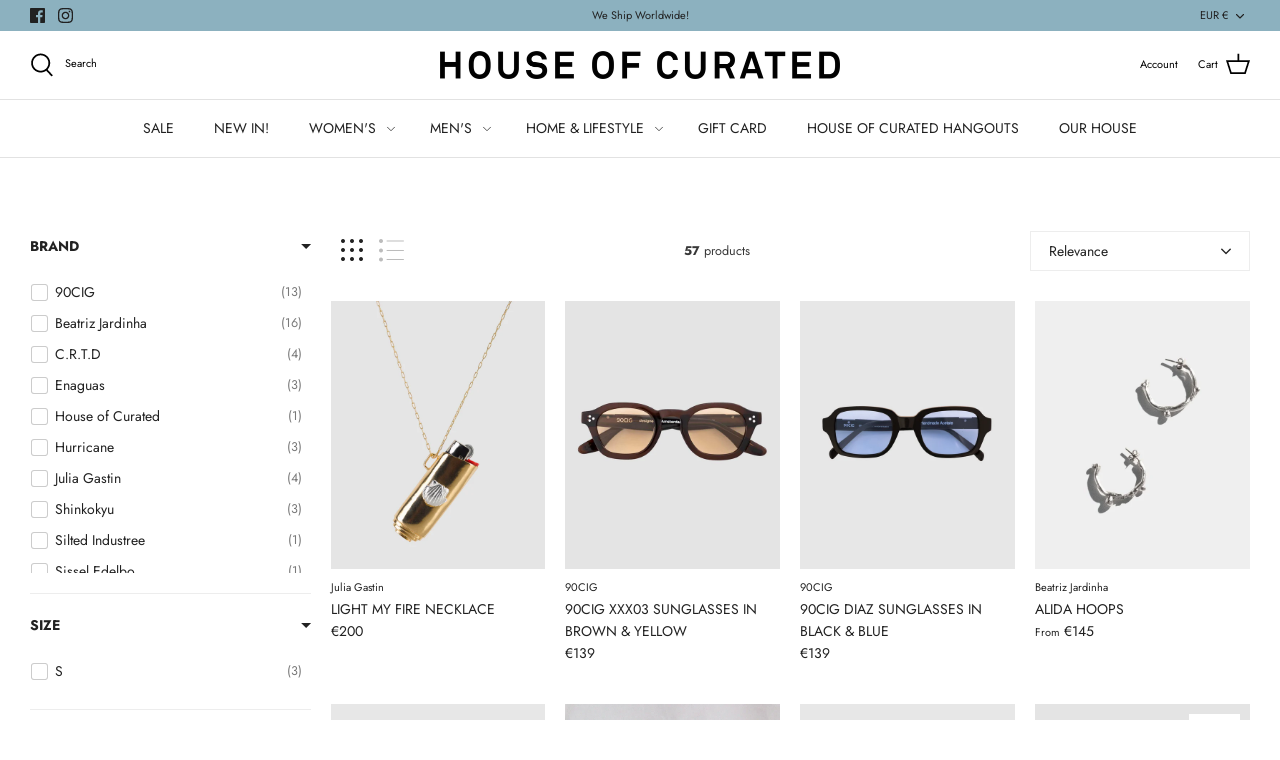

--- FILE ---
content_type: text/html; charset=utf-8
request_url: https://www.houseofcurated.com/collections/accessories
body_size: 39338
content:
<!DOCTYPE html>
<html class="no-js" lang="en">
<head>
  







<meta name="google-site-verification" content="jp_pO9BAIHsEv2cGssurlV6K9AlaEPTGoP0cvVHrvWw" />
<!-- Added by AVADA SEO Suite -->

<!-- /Added by AVADA SEO Suite -->
      









      

      



  
  

  
    <link rel="amphtml" href="https://www.houseofcurated.com/a/amp-sb/collections/accessories">
  



    
      
    
    
    
    
      
    
    
    
    




  <meta name="description" content="House of Curated">



    
      
    
    
    
    
      
    
    
    
    




   <title>ACCESSORIES | House of Curated</title>



<!-- secomapp-json-ld -->

<!-- smart-seo-json-ld-store -->
<script type="application/ld+json">
{
   "@context": "http://schema.org",
   "@type": "WebSite",
   "url": "https://www.houseofcurated.com/",
   "potentialAction": {
     "@type": "SearchAction",
     "target": "https://www.houseofcurated.com/search?q={search_term_string}",
     "query-input": "required name=search_term_string"
   }
}
</script>
<script type="application/ld+json">
{
	"@context": "http://schema.org",
	"@type": "Organization",
	"url": "https://www.houseofcurated.com"}
</script>
<!-- End - smart-seo-json-ld-store -->



<!-- secomapp-json-ld-Breadcrumb -->
<script type="application/ld+json">
    {
        "@context": "http://schema.org",
        "@type": "BreadcrumbList",
        "itemListElement": [{
            "@type": "ListItem",
            "position": 1,
            "item": {
                "@type": "Website",
                "@id": "https://www.houseofcurated.com",
                "name": "House of Curated"
            }
        },{
                "@type": "ListItem",
                "position": 2,
                "item": {
                    "@type": "CollectionPage",
                    "@id":  "https://www.houseofcurated.com/collections/accessories",
                    "name": "ACCESSORIES"
                }
            }]

 }
</script><!-- secomapp-json-ld-collection -->

<script type="application/ld+json">
    [
        {
            "@context" : "http://schema.org",
            "@type": "CollectionPage",
            "name": "ACCESSORIES",
            "url": "https://www.houseofcurated.com/collections/accessories",
            "description": "",
            "image": "https://www.houseofcurated.com/cdn/shopifycloud/storefront/assets/no-image-2048-a2addb12.gif"
        },

        {
            "@context" : "http://schema.org",
            "@type" : "Product",
            "gtin8": "41116741",
            "productId": "41116741",
            "url" : "https://www.houseofcurated.com/products/oval-cap",
            "name" : "OVAL CAP",
            "description" : "Oval cap. Silted Industree is a collective made of surfers, designers, musicians, photographers and innovative directors that celebrates the Italian craftsmanship and creative culture. Made in Italy",
            "image": "https://www.houseofcurated.com/cdn/shop/files/170319.jpg?v=1763126754",
            "brand": { "name": "Silted Industree"},
            "sku": "SILCP001OV",
            "weight": "0.0kg",
            "offers" : [
            {
                "@type" : "Offer" ,
                "gtin8": "41116741",
                "priceCurrency" : "EUR" ,
                "price" : "4000" ,
                "priceValidUntil": "2026-04-16",
                "availability" : "http://schema.org/InStock" ,
                "itemCondition": "http://schema.org/NewCondition",
                "sku": "SILCP001OV","url" : "https://www.houseofcurated.com/products/oval-cap?variant=56185341116741" ,
                "seller" : {
                    "@type" : "Organization" ,
                    "name" : "House of Curated"
                }
            }
        ]},

        {
            "@context" : "http://schema.org",
            "@type" : "Product",
            "url" : "https://www.houseofcurated.com/products/chloe-earrings",
            "name" : "CHLOE EARRINGS",
            "description" : "Chloe earrings in 925 silver with natural garnet stones. Beatriz Jardinha is a Portuguese designer creating jewellery that brings ancient and rudimentary techniques together with ethereal concepts. In her Lisbon atelier, Beatriz designs and makes every piece by hand. Her pieces are full of symbology and mythological, religious and mystical references to convey the power of these emblems and the cultural and anthropological memories associated with them.Imperfect handmade organic floral shape5,5gr/ 15,5cm.24k gold plate / 925 silver / handmade in Portugal",
            "image": "https://www.houseofcurated.com/cdn/shop/files/Screenshot2025-12-03at14.36.26_ea3dd815-b6ff-4c01-9e04-16aa175581b5.jpg?v=1764772689",
            "brand": { "name": "Beatriz Jardinha"},
            "sku": "BEJJL005ED-1",
            "weight": "0.1kg",
            "offers" : [
            {
                "@type" : "Offer" ,
                "priceCurrency" : "EUR" ,
                "price" : "34000" ,
                "priceValidUntil": "2026-04-16",
                "availability" : "http://schema.org/InStock" ,
                "itemCondition": "http://schema.org/NewCondition",
                "sku": "BEJJL005ED-1","url" : "https://www.houseofcurated.com/products/chloe-earrings?variant=55098438615365" ,
                "seller" : {
                    "@type" : "Organization" ,
                    "name" : "House of Curated"
                }
            }
        ]},

        {
            "@context" : "http://schema.org",
            "@type" : "Product",
            "gtin8": "94739269",
            "productId": "94739269",
            "url" : "https://www.houseofcurated.com/products/tangerine-star-sarong",
            "name" : "TANGERINE STAR SARONG",
            "description" : "Tangerine star sarong.  Enaguas is a Spanish sustainable fashion brand specializing in organic clothing. Each piece is locally crafted with unique prints and eco-friendly materials. The brand blends traditional techniques with modern design for conscious, creative wearers.100% CottonUnique size: 100cmx200cm Hand-wash only.",
            "image": "https://www.houseofcurated.com/cdn/shop/files/Capturadeecra2025-06-02_as21.33.06_620bc120-0cad-48e1-bf0d-afd9364a20ef.png?v=1749031272",
            "brand": { "name": "Enaguas"},
            "sku": "ENABH001TS",
            "weight": "0.0kg",
            "offers" : [
            {
                "@type" : "Offer" ,
                "gtin8": "94739269",
                "priceCurrency" : "EUR" ,
                "price" : "2730" ,
                "priceValidUntil": "2026-04-16",
                "availability" : "http://schema.org/InStock" ,
                "itemCondition": "http://schema.org/NewCondition",
                "sku": "ENABH001TS","url" : "https://www.houseofcurated.com/products/tangerine-star-sarong?variant=54851894739269" ,
                "seller" : {
                    "@type" : "Organization" ,
                    "name" : "House of Curated"
                }
            }
        ]},

        {
            "@context" : "http://schema.org",
            "@type" : "Product",
            "gtin8": "89201477",
            "productId": "89201477",
            "url" : "https://www.houseofcurated.com/products/tangerine-moon-sarong",
            "name" : "TANGERINE MOON SARONG",
            "description" : "Tangerine moon sarong.  Enaguas is a Spanish sustainable fashion brand specializing in organic clothing. Each piece is locally crafted with unique prints and eco-friendly materials. The brand blends traditional techniques with modern design for conscious, creative wearers.100% CottonUnique size: 100cmx200cm Hand-wash only.",
            "image": "https://www.houseofcurated.com/cdn/shop/files/Capturadeecra2025-06-02_as21.31.36_5c905e80-7732-4bf4-9584-0d76b22db8d8.png?v=1749031354",
            "brand": { "name": "Enaguas"},
            "sku": "ENABH001TM",
            "weight": "0.0kg",
            "offers" : [
            {
                "@type" : "Offer" ,
                "gtin8": "89201477",
                "priceCurrency" : "EUR" ,
                "price" : "2730" ,
                "priceValidUntil": "2026-04-16",
                "availability" : "http://schema.org/InStock" ,
                "itemCondition": "http://schema.org/NewCondition",
                "sku": "ENABH001TM","url" : "https://www.houseofcurated.com/products/tangerine-moon-sarong?variant=54851889201477" ,
                "seller" : {
                    "@type" : "Organization" ,
                    "name" : "House of Curated"
                }
            }
        ]},

        {
            "@context" : "http://schema.org",
            "@type" : "Product",
            "gtin8": "83401541",
            "productId": "83401541",
            "url" : "https://www.houseofcurated.com/products/indigo-sarong",
            "name" : "INDIGO SARONG",
            "description" : "Indigo sarong.  Enaguas is a Spanish sustainable fashion brand specializing in organic clothing. Each piece is locally crafted with unique prints and eco-friendly materials. The brand blends traditional techniques with modern design for conscious, creative wearers.100% CottonUnique size: 100cmx200cm Hand-wash only.",
            "image": "https://www.houseofcurated.com/cdn/shop/files/Capturadeecra2025-06-02_as21.30.20_2570ebfc-a7f2-47f5-808b-c1825fb3e87e.png?v=1749031423",
            "brand": { "name": "Enaguas"},
            "sku": "ENABH001IN",
            "weight": "0.0kg",
            "offers" : [
            {
                "@type" : "Offer" ,
                "gtin8": "83401541",
                "priceCurrency" : "EUR" ,
                "price" : "2730" ,
                "priceValidUntil": "2026-04-16",
                "availability" : "http://schema.org/InStock" ,
                "itemCondition": "http://schema.org/NewCondition",
                "sku": "ENABH001IN","url" : "https://www.houseofcurated.com/products/indigo-sarong?variant=54851883401541" ,
                "seller" : {
                    "@type" : "Organization" ,
                    "name" : "House of Curated"
                }
            }
        ]},

        {
            "@context" : "http://schema.org",
            "@type" : "Product",
            "url" : "https://www.houseofcurated.com/products/90cig-luna-sunglasses-in-black-blue",
            "name" : "90CIG LUNA SUNGLASSES IN BLACK &amp; BLUE",
            "description" : "90CIG Luna sunglasses in black with blue lenses. 90CIG is a brand originally created as an Instagram page called @90scigarettes by Giaro Giarratana. Recently, Giaro decided to design is own sunglasses in Amsterdam and launch his own brand under the inspirational IG page.Highend biodegradable acetate / 100% UVA and UVB protection CR39 lenses.Unisex.Comes in a 90CIG branded case and pouch. ",
            "image": "https://www.houseofcurated.com/cdn/shop/files/Lunablackblue.jpg?v=1749655682",
            "brand": { "name": "90CIG"},
            "sku": "CIGSG006BY",
            "weight": "0.2kg",
            "offers" : [
            {
                "@type" : "Offer" ,
                "priceCurrency" : "EUR" ,
                "price" : "13900" ,
                "priceValidUntil": "2026-04-16",
                "availability" : "http://schema.org/InStock" ,
                "itemCondition": "http://schema.org/NewCondition",
                "sku": "CIGSG006BY","url" : "https://www.houseofcurated.com/products/90cig-luna-sunglasses-in-black-blue?variant=54849802633541" ,
                "seller" : {
                    "@type" : "Organization" ,
                    "name" : "House of Curated"
                }
            }
        ]},

        {
            "@context" : "http://schema.org",
            "@type" : "Product",
            "url" : "https://www.houseofcurated.com/products/90cig-luna-sunglasses-in-tortoise-blue",
            "name" : "90CIG LUNA SUNGLASSES IN TORTOISE &amp; YELLOW",
            "description" : "90CIG Luna sunglasses in tortoise with yellow lenses. 90CIG is a brand originally created as an Instagram page called @90scigarettes by Giaro Giarratana. Recently, Giaro decided to design is own sunglasses in Amsterdam and launch his own brand under the inspirational IG page. Highend biodegradable acetate / 100% UVA and UVB protection CR39 lenses.Unisex.Comes in a 90CIG branded case and pouch.",
            "image": "https://www.houseofcurated.com/cdn/shop/files/lunatortoiseyellow.jpg?v=1749655699",
            "brand": { "name": "90CIG"},
            "sku": "CIGSG006BY",
            "weight": "0.2kg",
            "offers" : [
            {
                "@type" : "Offer" ,
                "priceCurrency" : "EUR" ,
                "price" : "13900" ,
                "priceValidUntil": "2026-04-16",
                "availability" : "http://schema.org/InStock" ,
                "itemCondition": "http://schema.org/NewCondition",
                "sku": "CIGSG006BY","url" : "https://www.houseofcurated.com/products/90cig-luna-sunglasses-in-tortoise-blue?variant=54849800831301" ,
                "seller" : {
                    "@type" : "Organization" ,
                    "name" : "House of Curated"
                }
            }
        ]},

        {
            "@context" : "http://schema.org",
            "@type" : "Product",
            "url" : "https://www.houseofcurated.com/products/90cig-luna-sunglasses-in-tortoise-green",
            "name" : "90CIG LUNA SUNGLASSES IN TORTOISE &amp; GREEN",
            "description" : "90CIG Luna sunglasses in tortoise with green lenses. 90CIG is a brand originally created as an Instagram page called @90scigarettes by Giaro Giarratana. Recently, Giaro decided to design is own sunglasses in Amsterdam and launch his own brand under the inspirational IG page. Highend biodegradable acetate / 100% UVA and UVB protection CR39 lenses.Unisex.Comes in a 90CIG branded case and pouch.",
            "image": "https://www.houseofcurated.com/cdn/shop/files/Lunatortoisegreen.jpg?v=1749655709",
            "brand": { "name": "90CIG"},
            "sku": "CIGSG006BY",
            "weight": "0.2kg",
            "offers" : [
            {
                "@type" : "Offer" ,
                "priceCurrency" : "EUR" ,
                "price" : "13900" ,
                "priceValidUntil": "2026-04-16",
                "availability" : "http://schema.org/InStock" ,
                "itemCondition": "http://schema.org/NewCondition",
                "sku": "CIGSG006BY","url" : "https://www.houseofcurated.com/products/90cig-luna-sunglasses-in-tortoise-green?variant=54849796407621" ,
                "seller" : {
                    "@type" : "Organization" ,
                    "name" : "House of Curated"
                }
            }
        ]},

        {
            "@context" : "http://schema.org",
            "@type" : "Product",
            "url" : "https://www.houseofcurated.com/products/90cig-palermo-sunglasses-in-black",
            "name" : "90CIG PALERMO SUNGLASSES IN BLACK",
            "description" : "90CIG Palermo sunglasses in black with black lenses. 90CIG is a brand originally created as an Instagram page called @90scigarettes by Giaro Giarratana. Recently, Giaro decided to design is own sunglasses in Amsterdam and launch his own brand under the inspirational IG page. Highend biodegradable acetate / 100% UVA and UVB protection CR39 lenses.Unisex.Comes in a 90CIG branded case and pouch.",
            "image": "https://www.houseofcurated.com/cdn/shop/files/Palermoblackblack.jpg?v=1749655339",
            "brand": { "name": "90CIG"},
            "sku": "CIGSG006BY",
            "weight": "0.2kg",
            "offers" : [
            {
                "@type" : "Offer" ,
                "priceCurrency" : "EUR" ,
                "price" : "13900" ,
                "priceValidUntil": "2026-04-16",
                "availability" : "http://schema.org/InStock" ,
                "itemCondition": "http://schema.org/NewCondition",
                "sku": "CIGSG006BY","url" : "https://www.houseofcurated.com/products/90cig-palermo-sunglasses-in-black?variant=54849778450757" ,
                "seller" : {
                    "@type" : "Organization" ,
                    "name" : "House of Curated"
                }
            }
        ]},

        {
            "@context" : "http://schema.org",
            "@type" : "Product",
            "url" : "https://www.houseofcurated.com/products/90cig-palermo-sunglasses-in-black-blue-1",
            "name" : "90CIG PALERMO SUNGLASSES IN TORTOISE &amp; BLUE",
            "description" : "90CIG Palermo sunglasses in tortoise with blue lenses. 90CIG is a brand originally created as an Instagram page called @90scigarettes by Giaro Giarratana. Recently, Giaro decided to design is own sunglasses in Amsterdam and launch his own brand under the inspirational IG page. Highend biodegradable acetate / 100% UVA and UVB protection CR39 lenses.Unisex.Comes in a 90CIG branded case and pouch.",
            "image": "https://www.houseofcurated.com/cdn/shop/files/PalermoTortoiseBlue.jpg?v=1749655518",
            "brand": { "name": "90CIG"},
            "sku": "CIGSG006BY",
            "weight": "0.2kg",
            "offers" : [
            {
                "@type" : "Offer" ,
                "priceCurrency" : "EUR" ,
                "price" : "13900" ,
                "priceValidUntil": "2026-04-16",
                "availability" : "http://schema.org/InStock" ,
                "itemCondition": "http://schema.org/NewCondition",
                "sku": "CIGSG006BY","url" : "https://www.houseofcurated.com/products/90cig-palermo-sunglasses-in-black-blue-1?variant=54849775927621" ,
                "seller" : {
                    "@type" : "Organization" ,
                    "name" : "House of Curated"
                }
            }
        ]},

        {
            "@context" : "http://schema.org",
            "@type" : "Product",
            "url" : "https://www.houseofcurated.com/products/90cig-palermo-sunglasses-in-black-blue",
            "name" : "90CIG PALERMO SUNGLASSES IN BLACK &amp; BLUE",
            "description" : "90CIG Palermo sunglasses in black with blue lenses. 90CIG is a brand originally created as an Instagram page called @90scigarettes by Giaro Giarratana. Recently, Giaro decided to design is own sunglasses in Amsterdam and launch his own brand under the inspirational IG page. Highend biodegradable acetate / 100% UVA and UVB protection CR39 lenses.Unisex.Comes in a 90CIG branded case and pouch.",
            "image": "https://www.houseofcurated.com/cdn/shop/files/PalermoBlackBlue.jpg?v=1749655313",
            "brand": { "name": "90CIG"},
            "sku": "CIGSG006BY",
            "weight": "0.2kg",
            "offers" : [
            {
                "@type" : "Offer" ,
                "priceCurrency" : "EUR" ,
                "price" : "13900" ,
                "priceValidUntil": "2026-04-16",
                "availability" : "http://schema.org/InStock" ,
                "itemCondition": "http://schema.org/NewCondition",
                "sku": "CIGSG006BY","url" : "https://www.houseofcurated.com/products/90cig-palermo-sunglasses-in-black-blue?variant=54849738670405" ,
                "seller" : {
                    "@type" : "Organization" ,
                    "name" : "House of Curated"
                }
            }
        ]},

        {
            "@context" : "http://schema.org",
            "@type" : "Product",
            "url" : "https://www.houseofcurated.com/products/90cig-xxx03-sunglasses-in-tortoise-green",
            "name" : "90CIG XXX03 SUNGLASSES IN TORTOISE &amp; GREEN",
            "description" : "90CIG XXX03 sunglasses in tortoise with green lenses. 90CIG is a brand originally created as an Instagram page called @90scigarettes by Giaro Giarratana. Recently, Giaro decided to design is own sunglasses in Amsterdam and launch his own brand under the inspirational IG page. Highend biodegradable acetate / 100% UVA and UVB protection CR39 lenses.Unisex.Comes in a 90CIG branded case and pouch.",
            "image": "https://www.houseofcurated.com/cdn/shop/files/XXX03TortoiseGreen.jpg?v=1749655194",
            "brand": { "name": "90CIG"},
            "sku": "CIGSG003BP",
            "weight": "0.0kg",
            "offers" : [
            {
                "@type" : "Offer" ,
                "priceCurrency" : "EUR" ,
                "price" : "13900" ,
                "priceValidUntil": "2026-04-16",
                "availability" : "http://schema.org/InStock" ,
                "itemCondition": "http://schema.org/NewCondition",
                "sku": "CIGSG003BP","url" : "https://www.houseofcurated.com/products/90cig-xxx03-sunglasses-in-tortoise-green?variant=54849715175749" ,
                "seller" : {
                    "@type" : "Organization" ,
                    "name" : "House of Curated"
                }
            }
        ]},

        {
            "@context" : "http://schema.org",
            "@type" : "Product",
            "url" : "https://www.houseofcurated.com/products/90cig-xxx03-sunglasses-in-black-1",
            "name" : "90CIG XXX03 SUNGLASSES IN BLACK",
            "description" : "90CIG XXX03 sunglasses in black with black lenses. 90CIG is a brand originally created as an Instagram page called @90scigarettes by Giaro Giarratana. Recently, Giaro decided to design is own sunglasses in Amsterdam and launch his own brand under the inspirational IG page. Highend biodegradable acetate / 100% UVA and UVB protection CR39 lenses.Unisex.Comes in a 90CIG branded case and pouch.",
            "image": "https://www.houseofcurated.com/cdn/shop/files/Photo-4-2.jpg?v=1749655102",
            "brand": { "name": "90CIG"},
            "sku": "CIGSG003BP",
            "weight": "0.0kg",
            "offers" : [
            {
                "@type" : "Offer" ,
                "priceCurrency" : "EUR" ,
                "price" : "13900" ,
                "priceValidUntil": "2026-04-16",
                "availability" : "http://schema.org/OutOfStock" ,
                "itemCondition": "http://schema.org/NewCondition",
                "sku": "CIGSG003BP","url" : "https://www.houseofcurated.com/products/90cig-xxx03-sunglasses-in-black-1?variant=54849707540805" ,
                "seller" : {
                    "@type" : "Organization" ,
                    "name" : "House of Curated"
                }
            }
        ]},

        {
            "@context" : "http://schema.org",
            "@type" : "Product",
            "url" : "https://www.houseofcurated.com/products/light-my-fire-necklace",
            "name" : "LIGHT MY FIRE NECKLACE",
            "description" : "Light my fire necklace. Julia Gastin is a jewellery designer from Brazil that embraces Brazilian roots and history to create her handmade artisanal pieces. Avoid wetting your pieces to ensure greater durability. Do not wear them when swimming in salty water. Keep your piece in a dry environment, preferably in the packaging we sent it.Gold (yellow or white) plated metal / Made in Brazil",
            "image": "https://www.houseofcurated.com/cdn/shop/files/162893.jpg?v=1746466825",
            "brand": { "name": "Julia Gastin"},
            "sku": "JUGJW023FR-1",
            "weight": "0.0kg",
            "offers" : [
            {
                "@type" : "Offer" ,
                "priceCurrency" : "EUR" ,
                "price" : "20000" ,
                "priceValidUntil": "2026-04-16",
                "availability" : "http://schema.org/InStock" ,
                "itemCondition": "http://schema.org/NewCondition",
                "sku": "JUGJW023FR-1",
                "name": "White Gold Vermeil" ,"url" : "https://www.houseofcurated.com/products/light-my-fire-necklace?variant=54536592130373" ,
                "seller" : {
                    "@type" : "Organization" ,
                    "name" : "House of Curated"
                }
            },
            {
                "@type" : "Offer" ,
                "priceCurrency" : "EUR" ,
                "price" : "20000" ,
                "priceValidUntil": "2026-04-16",
                "availability" : "http://schema.org/InStock" ,
                "itemCondition": "http://schema.org/NewCondition",
                "sku": "JUGJW023FR-2",
                "name": "White Gold Vermeil" ,"url" : "https://www.houseofcurated.com/products/light-my-fire-necklace?variant=54536592163141" ,
                "seller" : {
                    "@type" : "Organization" ,
                    "name" : "House of Curated"
                }
            }
        ]},

        {
            "@context" : "http://schema.org",
            "@type" : "Product",
            "url" : "https://www.houseofcurated.com/products/colored-shell-bracelet",
            "name" : "COLORED SHELL BRACELET",
            "description" : "Colored shell bracelet. Julia Gastin is a jewellery designer from Brazil that embraces Brazilian roots and history to create her handmade artisanal pieces. Avoid wetting your pieces to ensure greater durability. Do not wear them when swimming in salty water. Keep your piece in a dry environment, preferably in the packaging we sent it.Gold (yellow or white) plated metal / Made in Brazil",
            "image": "https://www.houseofcurated.com/cdn/shop/files/162903.jpg?v=1746466976",
            "brand": { "name": "Julia Gastin"},
            "sku": "",
            "weight": "0.0kg",
            "offers" : [
            {
                "@type" : "Offer" ,
                "priceCurrency" : "EUR" ,
                "price" : "8000" ,
                "priceValidUntil": "2026-04-16",
                "availability" : "http://schema.org/InStock" ,
                "itemCondition": "http://schema.org/NewCondition",
                "name": "GREEN &amp; PINK / Silver" ,"url" : "https://www.houseofcurated.com/products/colored-shell-bracelet?variant=54545960042821" ,
                "seller" : {
                    "@type" : "Organization" ,
                    "name" : "House of Curated"
                }
            },
            {
                "@type" : "Offer" ,
                "priceCurrency" : "EUR" ,
                "price" : "8000" ,
                "priceValidUntil": "2026-04-16",
                "availability" : "http://schema.org/OutOfStock" ,
                "itemCondition": "http://schema.org/NewCondition",
                "name": "GREEN &amp; PINK / Silver" ,"url" : "https://www.houseofcurated.com/products/colored-shell-bracelet?variant=54545960075589" ,
                "seller" : {
                    "@type" : "Organization" ,
                    "name" : "House of Curated"
                }
            },
            {
                "@type" : "Offer" ,
                "priceCurrency" : "EUR" ,
                "price" : "8000" ,
                "priceValidUntil": "2026-04-16",
                "availability" : "http://schema.org/OutOfStock" ,
                "itemCondition": "http://schema.org/NewCondition",
                "name": "GREEN &amp; PINK / Silver" ,"url" : "https://www.houseofcurated.com/products/colored-shell-bracelet?variant=54545960108357" ,
                "seller" : {
                    "@type" : "Organization" ,
                    "name" : "House of Curated"
                }
            },
            {
                "@type" : "Offer" ,
                "priceCurrency" : "EUR" ,
                "price" : "8000" ,
                "priceValidUntil": "2026-04-16",
                "availability" : "http://schema.org/OutOfStock" ,
                "itemCondition": "http://schema.org/NewCondition",
                "name": "GREEN &amp; PINK / Silver" ,"url" : "https://www.houseofcurated.com/products/colored-shell-bracelet?variant=54545960141125" ,
                "seller" : {
                    "@type" : "Organization" ,
                    "name" : "House of Curated"
                }
            }
        ]},

        {
            "@context" : "http://schema.org",
            "@type" : "Product",
            "url" : "https://www.houseofcurated.com/products/elos-necklace",
            "name" : "ELOS NECKLACE",
            "description" : "Elos necklace. Julia Gastin is a jewellery designer from Brazil that embraces Brazilian roots and history to create her handmade artisanal pieces. Avoid wetting your pieces to ensure greater durability. Do not wear them when swimming in salty water. Keep your piece in a dry environment, preferably in the packaging we sent it.Gold (yellow or white) plated metal / Made in Brazil",
            "image": "https://www.houseofcurated.com/cdn/shop/files/162920.jpg?v=1746467187",
            "brand": { "name": "Julia Gastin"},
            "sku": "JUGJW021EL-1",
            "weight": "0.0kg",
            "offers" : [
            {
                "@type" : "Offer" ,
                "priceCurrency" : "EUR" ,
                "price" : "37500" ,
                "priceValidUntil": "2026-04-16",
                "availability" : "http://schema.org/InStock" ,
                "itemCondition": "http://schema.org/NewCondition",
                "sku": "JUGJW021EL-1",
                "name": "Yellow Gold Vermeil" ,"url" : "https://www.houseofcurated.com/products/elos-necklace?variant=54536551727429" ,
                "seller" : {
                    "@type" : "Organization" ,
                    "name" : "House of Curated"
                }
            },
            {
                "@type" : "Offer" ,
                "priceCurrency" : "EUR" ,
                "price" : "37500" ,
                "priceValidUntil": "2026-04-16",
                "availability" : "http://schema.org/InStock" ,
                "itemCondition": "http://schema.org/NewCondition",
                "sku": "JUGJW021EL-2",
                "name": "Yellow Gold Vermeil" ,"url" : "https://www.houseofcurated.com/products/elos-necklace?variant=54536551760197" ,
                "seller" : {
                    "@type" : "Organization" ,
                    "name" : "House of Curated"
                }
            }
        ]},

        {
            "@context" : "http://schema.org",
            "@type" : "Product",
            "gtin8": "24982341",
            "productId": "24982341",
            "url" : "https://www.houseofcurated.com/products/dagmar-silk-bag",
            "name" : "DAGMAR SILK BAG",
            "description" : "Dagmar silk bag. SISSEL EDELBO is a brand that celebrates responsible fashion. Since 2004, SISSEL EDELBO has redefined upcycled fashion, blending vintage Indian textiles with a colorful, feminine boho aesthetic. Led by Jeanne Sissel Thomsen and Chris Elmengaard, this brand combines creativity, sustainability, and exceptional craftsmanship to deliver stunning, one-of-a-kind pieces.The Dagmar SILK Bag is a one-of-a-kind project bag made from upcycled vintage silk saris, lined with soft organic cotton and thoughtfully designed with inner pockets for organizing your creative tools. Each bag carries the unique history and beauty of its past life, complete with charming imperfections that tell a story of love and tradition. 100% Silk recycled vintage sarisOne size.Height: 35 cmWidth at opening: 47 cmWidth at bottom: 31 cmDepth: 16 cm",
            "image": "https://www.houseofcurated.com/cdn/shop/files/DagmarSILKBag-No7VintageSILKSari_65cc06d7-ef91-43d6-b42d-8c45d5d51eab.webp?v=1744113721",
            "brand": { "name": "Sissel Edelbo"},
            "sku": "SEDBG001DG-1",
            "weight": "0.0kg",
            "offers" : [
            {
                "@type" : "Offer" ,
                "gtin8": "24982341",
                "priceCurrency" : "EUR" ,
                "price" : "6300" ,
                "priceValidUntil": "2026-04-16",
                "availability" : "http://schema.org/InStock" ,
                "itemCondition": "http://schema.org/NewCondition",
                "sku": "SEDBG001DG-1",
                "name": "No. 7" ,"url" : "https://www.houseofcurated.com/products/dagmar-silk-bag?variant=54516624982341" ,
                "seller" : {
                    "@type" : "Organization" ,
                    "name" : "House of Curated"
                }
            },
            {
                "@type" : "Offer" ,
                "gtin8": "25015109",
                "priceCurrency" : "EUR" ,
                "price" : "6300" ,
                "priceValidUntil": "2026-04-16",
                "availability" : "http://schema.org/OutOfStock" ,
                "itemCondition": "http://schema.org/NewCondition",
                "sku": "SEDBG001DG-2",
                "name": "No. 7" ,"url" : "https://www.houseofcurated.com/products/dagmar-silk-bag?variant=54516625015109" ,
                "seller" : {
                    "@type" : "Organization" ,
                    "name" : "House of Curated"
                }
            },
            {
                "@type" : "Offer" ,
                "gtin8": "25047877",
                "priceCurrency" : "EUR" ,
                "price" : "6300" ,
                "priceValidUntil": "2026-04-16",
                "availability" : "http://schema.org/InStock" ,
                "itemCondition": "http://schema.org/NewCondition",
                "sku": "SEDBG001DG-3",
                "name": "No. 7" ,"url" : "https://www.houseofcurated.com/products/dagmar-silk-bag?variant=54516625047877" ,
                "seller" : {
                    "@type" : "Organization" ,
                    "name" : "House of Curated"
                }
            },
            {
                "@type" : "Offer" ,
                "gtin8": "25080645",
                "priceCurrency" : "EUR" ,
                "price" : "6300" ,
                "priceValidUntil": "2026-04-16",
                "availability" : "http://schema.org/OutOfStock" ,
                "itemCondition": "http://schema.org/NewCondition",
                "sku": "SEDBG001DG-4",
                "name": "No. 7" ,"url" : "https://www.houseofcurated.com/products/dagmar-silk-bag?variant=54516625080645" ,
                "seller" : {
                    "@type" : "Organization" ,
                    "name" : "House of Curated"
                }
            }
        ]},

        {
            "@context" : "http://schema.org",
            "@type" : "Product",
            "url" : "https://www.houseofcurated.com/products/c-r-t-d-cap",
            "name" : "C.R.T.D CAP IN BLACK AND WHITE",
            "description" : "C.R.T.D Cap in black and white. C.R.T.D is a genderless Lisbon-based brand in which all products are made in Kenya by a small family-owned factory. The brand&#39;s purpose is to live every moment with freedom and joy. All its garments are completely versatile so everyone can wear them in different occasions. Unisex fit. Adjustable.",
            "image": "https://www.houseofcurated.com/cdn/shop/files/162442.jpg?v=1745352497",
            "brand": { "name": "House of Curated"},
            "sku": "CRTHT001BK",
            "weight": "0.2kg",
            "offers" : [
            {
                "@type" : "Offer" ,
                "priceCurrency" : "EUR" ,
                "price" : "3200" ,
                "priceValidUntil": "2026-04-16",
                "availability" : "http://schema.org/InStock" ,
                "itemCondition": "http://schema.org/NewCondition",
                "sku": "CRTHT001BK","url" : "https://www.houseofcurated.com/products/c-r-t-d-cap?variant=54197417443653" ,
                "seller" : {
                    "@type" : "Organization" ,
                    "name" : "House of Curated"
                }
            }
        ]},

        {
            "@context" : "http://schema.org",
            "@type" : "Product",
            "url" : "https://www.houseofcurated.com/products/polly-hoops",
            "name" : "POLLY HOOPS",
            "description" : "Polly hoops. Beatriz Jardinha is a Portuguese designer creating jewellery that brings ancient and rudimentary techniques together with ethereal concepts. In her Lisbon atelier, Beatriz designs and makes every piece by hand. Her pieces are full of symbology and mythological, religious and mystical references to convey the power of these emblems and the cultural and anthropological memories associated with them.Irregular shape hoops adorned with spikes and flower detail.8gr / 2.5cm length.24k gold vermeil or 925 silver / handmade in Portugal",
            "image": "https://www.houseofcurated.com/cdn/shop/files/polly_hoops_combo-2.jpg?v=1732553131",
            "brand": { "name": "Beatriz Jardinha"},
            "sku": "BEJJL020GL",
            "weight": "0.1kg",
            "offers" : [
            {
                "@type" : "Offer" ,
                "priceCurrency" : "EUR" ,
                "price" : "26000" ,
                "priceValidUntil": "2026-04-16",
                "availability" : "http://schema.org/InStock" ,
                "itemCondition": "http://schema.org/NewCondition",
                "sku": "BEJJL020GL",
                "name": "24k Gold vermeil" ,"url" : "https://www.houseofcurated.com/products/polly-hoops?variant=53716589805893" ,
                "seller" : {
                    "@type" : "Organization" ,
                    "name" : "House of Curated"
                }
            },
            {
                "@type" : "Offer" ,
                "priceCurrency" : "EUR" ,
                "price" : "22000" ,
                "priceValidUntil": "2026-04-16",
                "availability" : "http://schema.org/InStock" ,
                "itemCondition": "http://schema.org/NewCondition",
                "sku": "BEJJL020SL",
                "name": "24k Gold vermeil" ,"url" : "https://www.houseofcurated.com/products/polly-hoops?variant=53716589838661" ,
                "seller" : {
                    "@type" : "Organization" ,
                    "name" : "House of Curated"
                }
            }
        ]},

        {
            "@context" : "http://schema.org",
            "@type" : "Product",
            "url" : "https://www.houseofcurated.com/products/alice-necklace",
            "name" : "ALICE NECKLACE",
            "description" : "Alice necklace in 24k gold vermeil or silver 925. Beatriz Jardinha is a Portuguese designer creating jewellery that brings ancient and rudimentary techniques together with ethereal concepts. In her Lisbon atelier, Beatriz designs and makes every piece by hand. Her pieces are full of symbology and mythological, religious and mystical references to convey the power of these emblems and the cultural and anthropological memories associated with them. Long Figaro chain necklace with  iolite or onyx Eye talisman. Can be used as a choker (two turns). Handmade clasp.Length 37.5cm / 6.1gr24k gold vermeil &amp; 925 silver / handmade in Portugal",
            "image": "https://www.houseofcurated.com/cdn/shop/files/Alice_necklace_BJG24ANG_11_prod_copy.png?v=1728050040",
            "brand": { "name": "Beatriz Jardinha"},
            "sku": "BEJNC012SV",
            "weight": "0.57kg",
            "offers" : [
            {
                "@type" : "Offer" ,
                "priceCurrency" : "EUR" ,
                "price" : "18000" ,
                "priceValidUntil": "2026-04-16",
                "availability" : "http://schema.org/OutOfStock" ,
                "itemCondition": "http://schema.org/NewCondition",
                "sku": "BEJNC012GD",
                "name": "925 Silver" ,"url" : "https://www.houseofcurated.com/products/alice-necklace?variant=50219343118661" ,
                "seller" : {
                    "@type" : "Organization" ,
                    "name" : "House of Curated"
                }
            },
            {
                "@type" : "Offer" ,
                "priceCurrency" : "EUR" ,
                "price" : "16500" ,
                "priceValidUntil": "2026-04-16",
                "availability" : "http://schema.org/InStock" ,
                "itemCondition": "http://schema.org/NewCondition",
                "sku": "BEJNC012SV",
                "name": "925 Silver" ,"url" : "https://www.houseofcurated.com/products/alice-necklace?variant=50219343151429" ,
                "seller" : {
                    "@type" : "Organization" ,
                    "name" : "House of Curated"
                }
            }
        ]},

        {
            "@context" : "http://schema.org",
            "@type" : "Product",
            "url" : "https://www.houseofcurated.com/products/constance-necklace",
            "name" : "CONSTANCE NECKLACE",
            "description" : "Constance necklace. Beatriz Jardinha is a Portuguese designer creating jewellery that brings ancient and rudimentary techniques together with ethereal concepts. In her Lisbon atelier, Beatriz designs and makes every piece by hand. Her pieces are full of symbology and mythological, religious and mystical references to convey the power of these emblems and the cultural and anthropological memories associated with them.Onyx, freshwater pearls, iolite and rhodolite.Length approximately 32-40 cm / 17gr24k gold plate / 925 silver / handmade in Portugal",
            "image": "https://www.houseofcurated.com/cdn/shop/files/Untitleddesign_22.png?v=1719304337",
            "brand": { "name": "Beatriz Jardinha"},
            "sku": "BEJJL051GL",
            "weight": "0.0kg",
            "offers" : [
            {
                "@type" : "Offer" ,
                "priceCurrency" : "EUR" ,
                "price" : "1.23000" ,
                "priceValidUntil": "2026-04-16",
                "availability" : "http://schema.org/InStock" ,
                "itemCondition": "http://schema.org/NewCondition",
                "sku": "BEJJL051GL","url" : "https://www.houseofcurated.com/products/constance-necklace?variant=49617800855877" ,
                "seller" : {
                    "@type" : "Organization" ,
                    "name" : "House of Curated"
                }
            }
        ]},

        {
            "@context" : "http://schema.org",
            "@type" : "Product",
            "url" : "https://www.houseofcurated.com/products/mojo-choker",
            "name" : "MOJO CHOKER",
            "description" : "Mojo choker. Beatriz Jardinha is a Portuguese designer creating jewellery that brings ancient and rudimentary techniques together with ethereal concepts. In her Lisbon atelier, Beatriz designs and makes every piece by hand. Her pieces are full of symbology and mythological, religious and mystical references to convey the power of these emblems and the cultural and anthropological memories associated with them.Figaro chain choker adorned with three drop set with citrine and amethyst natural stone / Handmade clasp with adjustable length embellish with mushroom charm.Length approximately 29-33 cm / 6.6gr925 silver / handmade in Portugal",
            "image": "https://www.houseofcurated.com/cdn/shop/files/Untitleddesign_18.png?v=1718982179",
            "brand": { "name": "Beatriz Jardinha"},
            "sku": "BEJJL05SL",
            "weight": "0.0kg",
            "offers" : [
            {
                "@type" : "Offer" ,
                "priceCurrency" : "EUR" ,
                "price" : "29000" ,
                "priceValidUntil": "2026-04-16",
                "availability" : "http://schema.org/InStock" ,
                "itemCondition": "http://schema.org/NewCondition",
                "sku": "BEJJL05SL","url" : "https://www.houseofcurated.com/products/mojo-choker?variant=49617766089029" ,
                "seller" : {
                    "@type" : "Organization" ,
                    "name" : "House of Curated"
                }
            }
        ]},

        {
            "@context" : "http://schema.org",
            "@type" : "Product",
            "gtin8": "47500101",
            "productId": "47500101",
            "url" : "https://www.houseofcurated.com/products/guia-sol",
            "name" : "GUIA SOL",
            "description" : "Guia Sol, Long Necklace made with gold plated metal and beads. C.R.T.D is a genderless Lisbon-based brand in which all products are made in Kenya by a small family-owned factory. The brand&#39;s purpose is to live every moment with freedom and joy. All its garments are completely versatile so everyone can wear them in different occasions.Made in collaboration with Julia Gastin.Julia Gastin is a jewelry designer from Brazil that embraces Brazilian roots and history to create her handmade artisanal pieces.Unisex. Lenght 98cm",
            "image": "https://www.houseofcurated.com/cdn/shop/files/Untitled1_4ebfba55-5375-4231-97da-2ae4b0791662.jpg?v=1717779886",
            "brand": { "name": "C.R.T.D"},
            "sku": "CRTJW005GD",
            "weight": "0.2kg",
            "offers" : [
            {
                "@type" : "Offer" ,
                "gtin8": "47500101",
                "priceCurrency" : "EUR" ,
                "price" : "14500" ,
                "priceValidUntil": "2026-04-16",
                "availability" : "http://schema.org/InStock" ,
                "itemCondition": "http://schema.org/NewCondition",
                "sku": "CRTJW005GD","url" : "https://www.houseofcurated.com/products/guia-sol?variant=48856647500101" ,
                "seller" : {
                    "@type" : "Organization" ,
                    "name" : "House of Curated"
                }
            }
        ]},

        {
            "@context" : "http://schema.org",
            "@type" : "Product",
            "gtin8": "83471429",
            "productId": "83471429",
            "url" : "https://www.houseofcurated.com/products/brasil-beads-necklace-in-white-gold-copy",
            "name" : "ESCAPULARIO MAR",
            "description" : "Escapulario Mar Necklace with white gold plated metal with moving mermaid and sea shell. C.R.T.D is a genderless Lisbon-based brand in which all products are made in Kenya by a small family-owned factory. The brand&#39;s purpose is to live every moment with freedom and joy. All its garments are completely versatile so everyone can wear them in different occasions.Made in collaboration with Julia Gastin.Julia Gastin is a jewelry designer from Brazil that embraces Brazilian roots and history to create her handmade artisanal pieces.Unisex. Lenght 65cm",
            "image": "https://www.houseofcurated.com/cdn/shop/files/Untitled7_36a6511c-1130-4d07-95b0-0ac6463c82f8.jpg?v=1717779856",
            "brand": { "name": "C.R.T.D"},
            "sku": "CRTJW003SL",
            "weight": "0.1kg",
            "offers" : [
            {
                "@type" : "Offer" ,
                "gtin8": "83471429",
                "priceCurrency" : "EUR" ,
                "price" : "19000" ,
                "priceValidUntil": "2026-04-16",
                "availability" : "http://schema.org/InStock" ,
                "itemCondition": "http://schema.org/NewCondition",
                "sku": "CRTJW003SL","url" : "https://www.houseofcurated.com/products/brasil-beads-necklace-in-white-gold-copy?variant=48856583471429" ,
                "seller" : {
                    "@type" : "Organization" ,
                    "name" : "House of Curated"
                }
            }
        ]},

        {
            "@context" : "http://schema.org",
            "@type" : "Product",
            "url" : "https://www.houseofcurated.com/products/brasil-beads-necklace-in-white-gold",
            "name" : "BRASIL BEADS NECKLACE IN WHITE GOLD",
            "description" : "Brasil Necklace with white gold plated metal and beads. C.R.T.D is a genderless Lisbon-based brand in which all products are made in Kenya by a small family-owned factory. The brand&#39;s purpose is to live every moment with freedom and joy. All its garments are completely versatile so everyone can wear them in different occasions.Made in collaboration with Julia Gastin.Julia Gastin is a jewelry designer from Brazil that embraces Brazilian roots and history to create her handmade artisanal pieces.Unisex. Lenght 52cm",
            "image": "https://www.houseofcurated.com/cdn/shop/files/Untitled4.jpg?v=1717779706",
            "brand": { "name": "C.R.T.D"},
            "sku": "CRTJW002GD",
            "weight": "0.3kg",
            "offers" : [
            {
                "@type" : "Offer" ,
                "priceCurrency" : "EUR" ,
                "price" : "39500" ,
                "priceValidUntil": "2026-04-16",
                "availability" : "http://schema.org/InStock" ,
                "itemCondition": "http://schema.org/NewCondition",
                "sku": "CRTJW002GD","url" : "https://www.houseofcurated.com/products/brasil-beads-necklace-in-white-gold?variant=48856560501061" ,
                "seller" : {
                    "@type" : "Organization" ,
                    "name" : "House of Curated"
                }
            }
        ]},

        {
            "@context" : "http://schema.org",
            "@type" : "Product",
            "url" : "https://www.houseofcurated.com/products/brasil-beads-necklace-in-gold",
            "name" : "BRASIL BEADS NECKLACE IN GOLD",
            "description" : "Brasil Necklace with gold plated metal and beads. C.R.T.D is a genderless Lisbon-based brand in which all products are made in Kenya by a small family-owned factory. The brand&#39;s purpose is to live every moment with freedom and joy. All its garments are completely versatile so everyone can wear them in different occasions.Made in collaboration with Julia Gastin.Julia Gastin is a jewelry designer from Brazil that embraces Brazilian roots and history to create her handmade artisanal pieces.Unisex. Lenght 52cm",
            "image": "https://www.houseofcurated.com/cdn/shop/files/Untitled3.jpg?v=1717779688",
            "brand": { "name": "C.R.T.D"},
            "sku": "CRTJW001GD",
            "weight": "0.0kg",
            "offers" : [
            {
                "@type" : "Offer" ,
                "priceCurrency" : "EUR" ,
                "price" : "39500" ,
                "priceValidUntil": "2026-04-16",
                "availability" : "http://schema.org/InStock" ,
                "itemCondition": "http://schema.org/NewCondition",
                "sku": "CRTJW001GD","url" : "https://www.houseofcurated.com/products/brasil-beads-necklace-in-gold?variant=48856511316293" ,
                "seller" : {
                    "@type" : "Organization" ,
                    "name" : "House of Curated"
                }
            }
        ]},

        {
            "@context" : "http://schema.org",
            "@type" : "Product",
            "gtin8": "76380997",
            "productId": "76380997",
            "url" : "https://www.houseofcurated.com/products/cr-90cig-xxx03-sunglasses-in-brown-yellow",
            "name" : "90CIG XXX03 SUNGLASSES IN BROWN &amp; YELLOW",
            "description" : "90CIG XXX03 sunglasses in brown with yellow lenses. 90CIG is a brand originally created as an Instagram page called @90scigarettes by Giaro Giarratana. Recently, Giaro decided to design is own sunglasses in Amsterdam and launch his own brand under the inspirational IG page. Highend biodegradable acetate / 100% UVA and UVB protection CR39 lenses.Unisex.Comes in a 90CIG branded case and pouch.",
            "image": "https://www.houseofcurated.com/cdn/shop/files/xxx03brownbrown.jpg?v=1690543409",
            "brand": { "name": "90CIG"},
            "sku": "CIGSG003BR",
            "weight": "0.0kg",
            "offers" : [
            {
                "@type" : "Offer" ,
                "gtin8": "76380997",
                "priceCurrency" : "EUR" ,
                "price" : "13900" ,
                "priceValidUntil": "2026-04-16",
                "availability" : "http://schema.org/InStock" ,
                "itemCondition": "http://schema.org/NewCondition",
                "sku": "CIGSG003BR","url" : "https://www.houseofcurated.com/products/cr-90cig-xxx03-sunglasses-in-brown-yellow?variant=48840183185733" ,
                "seller" : {
                    "@type" : "Organization" ,
                    "name" : "House of Curated"
                }
            }
        ]},

        {
            "@context" : "http://schema.org",
            "@type" : "Product",
            "url" : "https://www.houseofcurated.com/products/90cig-diaz-sunglasses-in-black-blue",
            "name" : "90CIG DIAZ SUNGLASSES IN BLACK &amp; BLUE",
            "description" : "90CIG Diaz sunglasses in black with blue lenses. 90CIG is a brand originally created as an Instagram page called @90scigarettes by Giaro Giarratana. Recently, Giaro decided to design is own sunglasses in Amsterdam and launch his own brand under the inspirational IG page. Highend biodegradable acetate / 100% UVA and UVB protection CR39 lenses.Unisex.Comes in a 90CIG branded case and pouch.",
            "image": "https://www.houseofcurated.com/cdn/shop/files/Photo01-06-2024_191453_27f79ee0-a660-48ec-97bf-42853e749a6e.jpg?v=1717586072",
            "brand": { "name": "90CIG"},
            "sku": "CIGSG005BB",
            "weight": "0.0kg",
            "offers" : [
            {
                "@type" : "Offer" ,
                "priceCurrency" : "EUR" ,
                "price" : "13900" ,
                "priceValidUntil": "2026-04-16",
                "availability" : "http://schema.org/InStock" ,
                "itemCondition": "http://schema.org/NewCondition",
                "sku": "CIGSG005BB","url" : "https://www.houseofcurated.com/products/90cig-diaz-sunglasses-in-black-blue?variant=48825273844037" ,
                "seller" : {
                    "@type" : "Organization" ,
                    "name" : "House of Curated"
                }
            }
        ]},

        {
            "@context" : "http://schema.org",
            "@type" : "Product",
            "url" : "https://www.houseofcurated.com/products/90cig-jones-sunglasses-in-black-pink",
            "name" : "90CIG JONES SUNGLASSES IN BLACK &amp; PINK",
            "description" : "90CIG Jones sunglasses in black with pink lenses. 90CIG is a brand originally created as an Instagram page called @90scigarettes by Giaro Giarratana. Recently, Giaro decided to design is own sunglasses in Amsterdam and launch his own brand under the inspirational IG page. Highend biodegradable acetate / 100% UVA and UVB protection CR39 lenses.Unisex. Comes in a 90CIG branded case and pouch.",
            "image": "https://www.houseofcurated.com/cdn/shop/files/Photo01-06-2024_185115.jpg?v=1717586241",
            "brand": { "name": "90CIG"},
            "sku": "CIGSG004BP",
            "weight": "0.0kg",
            "offers" : [
            {
                "@type" : "Offer" ,
                "priceCurrency" : "EUR" ,
                "price" : "13900" ,
                "priceValidUntil": "2026-04-16",
                "availability" : "http://schema.org/InStock" ,
                "itemCondition": "http://schema.org/NewCondition",
                "sku": "CIGSG004BP","url" : "https://www.houseofcurated.com/products/90cig-jones-sunglasses-in-black-pink?variant=48825261883717" ,
                "seller" : {
                    "@type" : "Organization" ,
                    "name" : "House of Curated"
                }
            }
        ]},

        {
            "@context" : "http://schema.org",
            "@type" : "Product",
            "url" : "https://www.houseofcurated.com/products/90cig-jones-sunglasses-in-green-green",
            "name" : "90CIG JONES SUNGLASSES IN GREEN &amp; GREEN",
            "description" : "90CIG Jones sunglasses in green with green lenses. 90CIG is a brand originally created as an Instagram page called @90scigarettes by Giaro Giarratana. Recently, Giaro decided to design is own sunglasses in Amsterdam and launch his own brand under the inspirational IG page. Highend biodegradable acetate / 100% UVA and UVB protection CR39 lenses.Unisex. Comes in a 90CIG branded case and pouch.",
            "image": "https://www.houseofcurated.com/cdn/shop/files/Photo04-06-2024_182752.jpg?v=1717586362",
            "brand": { "name": "90CIG"},
            "sku": "CIGSG004GG",
            "weight": "0.0kg",
            "offers" : [
            {
                "@type" : "Offer" ,
                "priceCurrency" : "EUR" ,
                "price" : "13900" ,
                "priceValidUntil": "2026-04-16",
                "availability" : "http://schema.org/InStock" ,
                "itemCondition": "http://schema.org/NewCondition",
                "sku": "CIGSG004GG","url" : "https://www.houseofcurated.com/products/90cig-jones-sunglasses-in-green-green?variant=48825254707525" ,
                "seller" : {
                    "@type" : "Organization" ,
                    "name" : "House of Curated"
                }
            }
        ]},

        {
            "@context" : "http://schema.org",
            "@type" : "Product",
            "url" : "https://www.houseofcurated.com/products/90cig-jones-sunglasses-in-tortoise-yellow",
            "name" : "90CIG JONES SUNGLASSES IN TORTOISE &amp; YELLOW",
            "description" : "90CIG Jones sunglasses in tortoise with yellow lenses. 90CIG is a brand originally created as an Instagram page called @90scigarettes by Giaro Giarratana. Recently, Giaro decided to design is own sunglasses in Amsterdam and launch his own brand under the inspirational IG page. Highend biodegradable acetate / 100% UVA and UVB protection CR39 lenses.Unisex. Comes in a 90CIG branded case and pouch.",
            "image": "https://www.houseofcurated.com/cdn/shop/files/Photo01-06-2024_190155_e9c8b1ac-18c9-4ea3-babe-9958b7ecf2fa.jpg?v=1717586389",
            "brand": { "name": "90CIG"},
            "sku": "CIGSG004TY",
            "weight": "0.0kg",
            "offers" : [
            {
                "@type" : "Offer" ,
                "priceCurrency" : "EUR" ,
                "price" : "13900" ,
                "priceValidUntil": "2026-04-16",
                "availability" : "http://schema.org/InStock" ,
                "itemCondition": "http://schema.org/NewCondition",
                "sku": "CIGSG004TY","url" : "https://www.houseofcurated.com/products/90cig-jones-sunglasses-in-tortoise-yellow?variant=48825226690885" ,
                "seller" : {
                    "@type" : "Organization" ,
                    "name" : "House of Curated"
                }
            }
        ]},

        {
            "@context" : "http://schema.org",
            "@type" : "Product",
            "url" : "https://www.houseofcurated.com/products/celine-hoops",
            "name" : "CELINE HOOPS",
            "description" : "Celine hoops. Beatriz Jardinha is a Portuguese designer creating jewellery that brings ancient and rudimentary techniques together with ethereal concepts. In her Lisbon atelier, Beatriz designs and makes every piece by hand. Her pieces are full of symbology and mythological, religious and mystical references to convey the power of these emblems and the cultural and anthropological memories associated with them.Imperfect spiral big size hoops adorned with starsLength approximately 10 cm / 41.8gr24k gold vermeil / 925 silver / handmade in Portugal",
            "image": "https://www.houseofcurated.com/cdn/shop/files/Beatriz-Jardinha-Jewelry-Earrings-Celine-BJTIWCSE18_gold_a16d3eba-75e7-4ef4-a847-738038d98222.jpg?v=1727196658",
            "brand": { "name": "Beatriz Jardinha"},
            "sku": "BEJJL048CL-1",
            "weight": "0.0kg",
            "offers" : [
            {
                "@type" : "Offer" ,
                "priceCurrency" : "EUR" ,
                "price" : "80000" ,
                "priceValidUntil": "2026-04-16",
                "availability" : "http://schema.org/InStock" ,
                "itemCondition": "http://schema.org/NewCondition",
                "sku": "BEJJL048CL-1",
                "name": "24K Gold Plated Silver 925" ,"url" : "https://www.houseofcurated.com/products/celine-hoops?variant=48533674131781" ,
                "seller" : {
                    "@type" : "Organization" ,
                    "name" : "House of Curated"
                }
            },
            {
                "@type" : "Offer" ,
                "priceCurrency" : "EUR" ,
                "price" : "71000" ,
                "priceValidUntil": "2026-04-16",
                "availability" : "http://schema.org/OutOfStock" ,
                "itemCondition": "http://schema.org/NewCondition",
                "sku": "BEJJL048CL-2",
                "name": "24K Gold Plated Silver 925" ,"url" : "https://www.houseofcurated.com/products/celine-hoops?variant=48533674164549" ,
                "seller" : {
                    "@type" : "Organization" ,
                    "name" : "House of Curated"
                }
            }
        ]},

        {
            "@context" : "http://schema.org",
            "@type" : "Product",
            "url" : "https://www.houseofcurated.com/products/aurora-earrings",
            "name" : "AURORA EARRINGS",
            "description" : "Aurora earrings. Beatriz Jardinha is a Portuguese designer creating jewellery that brings ancient and rudimentary techniques together with ethereal concepts. In her Lisbon atelier, Beatriz designs and makes every piece by hand. Her pieces are full of symbology and mythological, religious and mystical references to convey the power of these emblems and the cultural and anthropological memories associated with them.Irregular shape pair of flower stud earrings with melted pendant set with freshwater pearl.Length approximately 2,7 cm | 4,8 g24k gold vermeil / 925 silver / handmade in Portugal ",
            "image": "https://www.houseofcurated.com/cdn/shop/files/Aurora_earrings_BJG24AEG_03g_808d8468-019b-40a5-8684-d1c691480531.jpg?v=1727194503",
            "brand": { "name": "Beatriz Jardinha"},
            "sku": "BEJJL047AU-2",
            "weight": "0.0kg",
            "offers" : [
            {
                "@type" : "Offer" ,
                "priceCurrency" : "EUR" ,
                "price" : "27000" ,
                "priceValidUntil": "2026-04-16",
                "availability" : "http://schema.org/OutOfStock" ,
                "itemCondition": "http://schema.org/NewCondition",
                "sku": "BEJJL047AU-1",
                "name": "Silver 925" ,"url" : "https://www.houseofcurated.com/products/aurora-earrings?variant=48533498331461" ,
                "seller" : {
                    "@type" : "Organization" ,
                    "name" : "House of Curated"
                }
            },
            {
                "@type" : "Offer" ,
                "priceCurrency" : "EUR" ,
                "price" : "22000" ,
                "priceValidUntil": "2026-04-16",
                "availability" : "http://schema.org/InStock" ,
                "itemCondition": "http://schema.org/NewCondition",
                "sku": "BEJJL047AU-2",
                "name": "Silver 925" ,"url" : "https://www.houseofcurated.com/products/aurora-earrings?variant=48533498364229" ,
                "seller" : {
                    "@type" : "Organization" ,
                    "name" : "House of Curated"
                }
            }
        ]},

        {
            "@context" : "http://schema.org",
            "@type" : "Product",
            "url" : "https://www.houseofcurated.com/products/cr-90cig-xxx01-sunglasses-in-black-blue",
            "name" : "90CIG XXX01 SUNGLASSES IN BLACK &amp; BLUE",
            "description" : "90CIG XXX01 sunglasses in black with blue lenses. 90CIG is a brand originally created as an Instagram page called @90scigarettes by Giaro Giarratana. Recently, Giaro decided to design is own sunglasses in Amsterdam and launch his own brand under the inspirational IG page. Highend biodegradable acetate / 100% UVA and UVB protection CR39 lenses.Unisex.Comes in a 90CIG branded case and pouch.",
            "image": "https://www.houseofcurated.com/cdn/shop/files/Capturadeecra2024-04-24_as13.35.36_c86fa42b-540f-4eb0-afe5-c751c1684793.png?v=1728300463",
            "brand": { "name": "90CIG"},
            "sku": "CIGSG001BL",
            "weight": "0.2kg",
            "offers" : [
            {
                "@type" : "Offer" ,
                "priceCurrency" : "EUR" ,
                "price" : "13900" ,
                "priceValidUntil": "2026-04-16",
                "availability" : "http://schema.org/InStock" ,
                "itemCondition": "http://schema.org/NewCondition",
                "sku": "CIGSG001BL","url" : "https://www.houseofcurated.com/products/cr-90cig-xxx01-sunglasses-in-black-blue?variant=48512142246213" ,
                "seller" : {
                    "@type" : "Organization" ,
                    "name" : "House of Curated"
                }
            }
        ]},

        {
            "@context" : "http://schema.org",
            "@type" : "Product",
            "url" : "https://www.houseofcurated.com/products/mandi-ring-in-gold",
            "name" : "MANDI RING IN GOLD",
            "description" : "Mandi ring in 24k gold plated silver 925 with onyx natural stone. Beatriz Jardinha is a Portuguese designer creating jewellery that brings ancient and rudimentary techniques together with ethereal concepts. In her Lisbon atelier, Beatriz designs and makes every piece by hand. Her pieces are full of symbology and mythological, religious and mystical references to convey the power of these emblems and the cultural and anthropological memories associated with them.3.9gr24k gold plated silver 925 embellished with onyx natural stone24k gold vermeil / 925 silver / handmade in PortugalIf your size is not available, you can pre-order it by sending us an e-mail to contact@houseofcurated.com",
            "image": "https://www.houseofcurated.com/cdn/shop/files/mandi_ring_f8373895-acc3-4f7d-beb8-12ab97a7bfaf.jpg?v=1710515074",
            "brand": { "name": "Beatriz Jardinha"},
            "sku": "BEJJL014GD-1",
            "weight": "0.004kg",
            "offers" : [
            {
                "@type" : "Offer" ,
                "priceCurrency" : "EUR" ,
                "price" : "18500" ,
                "priceValidUntil": "2026-04-16",
                "availability" : "http://schema.org/InStock" ,
                "itemCondition": "http://schema.org/NewCondition",
                "sku": "BEJJL014GD-1",
                "name": "12" ,"url" : "https://www.houseofcurated.com/products/mandi-ring-in-gold?variant=48354719564101" ,
                "seller" : {
                    "@type" : "Organization" ,
                    "name" : "House of Curated"
                }
            },
            {
                "@type" : "Offer" ,
                "priceCurrency" : "EUR" ,
                "price" : "18500" ,
                "priceValidUntil": "2026-04-16",
                "availability" : "http://schema.org/OutOfStock" ,
                "itemCondition": "http://schema.org/NewCondition",
                "sku": "BEJJL014GD-2",
                "name": "12" ,"url" : "https://www.houseofcurated.com/products/mandi-ring-in-gold?variant=49755347845445" ,
                "seller" : {
                    "@type" : "Organization" ,
                    "name" : "House of Curated"
                }
            }
        ]},

        {
            "@context" : "http://schema.org",
            "@type" : "Product",
            "url" : "https://www.houseofcurated.com/products/beli-necklace",
            "name" : "BELI NECKLACE",
            "description" : "Beli long necklace in 24k gold plated and silver 925. Beatriz Jardinha is a Portuguese designer creating jewellery that brings ancient and rudimentary techniques together with ethereal concepts. Her pieces are full of symbology and mythological, religious and mystical references to convey the power of these emblems and the cultural and anthropological memories associated with them.Long Singapore necklace with butterfly talisman with freshwater pearl pendant. Can be used as a choker (two turns). Handmade clasp.Length 70cm / 10.5 gr24k gold vermeil / 925 silver / handmade in Portugal",
            "image": "https://www.houseofcurated.com/cdn/shop/files/Beli_necklace_BJG24BNG_12g_1.jpg?v=1710510805",
            "brand": { "name": "Beatriz Jardinha"},
            "sku": "BEJJL043GL-1",
            "weight": "0.1kg",
            "offers" : [
            {
                "@type" : "Offer" ,
                "priceCurrency" : "EUR" ,
                "price" : "48000" ,
                "priceValidUntil": "2026-04-16",
                "availability" : "http://schema.org/InStock" ,
                "itemCondition": "http://schema.org/NewCondition",
                "sku": "BEJJL043GL-1",
                "name": "24k Gold Plated Silver 925" ,"url" : "https://www.houseofcurated.com/products/beli-necklace?variant=48533428863301" ,
                "seller" : {
                    "@type" : "Organization" ,
                    "name" : "House of Curated"
                }
            },
            {
                "@type" : "Offer" ,
                "priceCurrency" : "EUR" ,
                "price" : "39000" ,
                "priceValidUntil": "2026-04-16",
                "availability" : "http://schema.org/OutOfStock" ,
                "itemCondition": "http://schema.org/NewCondition",
                "sku": "BEJJL043GL-2",
                "name": "24k Gold Plated Silver 925" ,"url" : "https://www.houseofcurated.com/products/beli-necklace?variant=48533428896069" ,
                "seller" : {
                    "@type" : "Organization" ,
                    "name" : "House of Curated"
                }
            }
        ]},

        {
            "@context" : "http://schema.org",
            "@type" : "Product",
            "url" : "https://www.houseofcurated.com/products/shinko-socks",
            "name" : "SHINKO SOCKS",
            "description" : "Shinko socks. Shinkokyū is a sneaker brand created to inspire people to be authentic by focusing on originality and seeking to differentiation in fashion to overcome the perfectionist culture.Long socks in a terracota fade color.80% cotton 18% polyamide 2% elastane / Made in Portugal",
            "image": "https://www.houseofcurated.com/cdn/shop/files/140293.jpg?v=1697456186",
            "brand": { "name": "Shinkokyu"},
            "sku": "SHKSC001TD",
            "weight": "0.0kg",
            "offers" : [
            {
                "@type" : "Offer" ,
                "priceCurrency" : "EUR" ,
                "price" : "3500" ,
                "priceValidUntil": "2026-04-16",
                "availability" : "http://schema.org/InStock" ,
                "itemCondition": "http://schema.org/NewCondition",
                "sku": "SHKSC001TD",
                "name": "37-40" ,"url" : "https://www.houseofcurated.com/products/shinko-socks?variant=47139894296901" ,
                "seller" : {
                    "@type" : "Organization" ,
                    "name" : "House of Curated"
                }
            },
            {
                "@type" : "Offer" ,
                "priceCurrency" : "EUR" ,
                "price" : "3500" ,
                "priceValidUntil": "2026-04-16",
                "availability" : "http://schema.org/OutOfStock" ,
                "itemCondition": "http://schema.org/NewCondition",
                "sku": "SHKSC001TD-2",
                "name": "37-40" ,"url" : "https://www.houseofcurated.com/products/shinko-socks?variant=47139894329669" ,
                "seller" : {
                    "@type" : "Organization" ,
                    "name" : "House of Curated"
                }
            }
        ]},

        {
            "@context" : "http://schema.org",
            "@type" : "Product",
            "url" : "https://www.houseofcurated.com/products/funky-calico-trainers",
            "name" : "FUNKY CALICO TRAINERS",
            "description" : "Funky Calico trainers in white. Shinkokyū is a sneaker brand created to inspire people to be authentic by focusing on originality and seeking to differentiation in fashion to overcome the perfectionist culture.Premium white and mustard leather combined with some touches of snake print leather.100% leather sneaker with rubber sole &amp; 100% cotton shoelaces / Made in PortugalComes with two different pairs of shoelaces: use your imagination and play with them!Size guide &amp; fit: Shinkokyu trainers are true to size. However, if you are between two sizes choose the smallest. EU SIZEUK SIZEUS MEN SIZEUS WMNS SIZE37456,538567,5395,56,5840678,541789,5427,58,510438,59,5114491011,545101112,54610,511,513",
            "image": "https://www.houseofcurated.com/cdn/shop/files/138919_1.jpg?v=1695835415",
            "brand": { "name": "Shinkokyu"},
            "sku": "SHKTN003FC",
            "weight": "2.0kg",
            "offers" : [
            {
                "@type" : "Offer" ,
                "priceCurrency" : "EUR" ,
                "price" : "35000" ,
                "priceValidUntil": "2026-04-16",
                "availability" : "http://schema.org/InStock" ,
                "itemCondition": "http://schema.org/NewCondition",
                "sku": "SHKTN003FC",
                "name": "36" ,"url" : "https://www.houseofcurated.com/products/funky-calico-trainers?variant=47097876218181" ,
                "seller" : {
                    "@type" : "Organization" ,
                    "name" : "House of Curated"
                }
            },
            {
                "@type" : "Offer" ,
                "priceCurrency" : "EUR" ,
                "price" : "35000" ,
                "priceValidUntil": "2026-04-16",
                "availability" : "http://schema.org/InStock" ,
                "itemCondition": "http://schema.org/NewCondition",
                "sku": "SHKTN003FC-2",
                "name": "36" ,"url" : "https://www.houseofcurated.com/products/funky-calico-trainers?variant=47097876316485" ,
                "seller" : {
                    "@type" : "Organization" ,
                    "name" : "House of Curated"
                }
            },
            {
                "@type" : "Offer" ,
                "priceCurrency" : "EUR" ,
                "price" : "35000" ,
                "priceValidUntil": "2026-04-16",
                "availability" : "http://schema.org/InStock" ,
                "itemCondition": "http://schema.org/NewCondition",
                "sku": "SHKTN003FC-3",
                "name": "36" ,"url" : "https://www.houseofcurated.com/products/funky-calico-trainers?variant=47097876349253" ,
                "seller" : {
                    "@type" : "Organization" ,
                    "name" : "House of Curated"
                }
            },
            {
                "@type" : "Offer" ,
                "priceCurrency" : "EUR" ,
                "price" : "35000" ,
                "priceValidUntil": "2026-04-16",
                "availability" : "http://schema.org/InStock" ,
                "itemCondition": "http://schema.org/NewCondition",
                "sku": "SHKTN003FC-4",
                "name": "36" ,"url" : "https://www.houseofcurated.com/products/funky-calico-trainers?variant=47097876382021" ,
                "seller" : {
                    "@type" : "Organization" ,
                    "name" : "House of Curated"
                }
            },
            {
                "@type" : "Offer" ,
                "priceCurrency" : "EUR" ,
                "price" : "35000" ,
                "priceValidUntil": "2026-04-16",
                "availability" : "http://schema.org/InStock" ,
                "itemCondition": "http://schema.org/NewCondition",
                "sku": "SHKTN003FC-5",
                "name": "36" ,"url" : "https://www.houseofcurated.com/products/funky-calico-trainers?variant=47097876414789" ,
                "seller" : {
                    "@type" : "Organization" ,
                    "name" : "House of Curated"
                }
            },
            {
                "@type" : "Offer" ,
                "priceCurrency" : "EUR" ,
                "price" : "35000" ,
                "priceValidUntil": "2026-04-16",
                "availability" : "http://schema.org/OutOfStock" ,
                "itemCondition": "http://schema.org/NewCondition",
                "sku": "SHKTN003FC-6",
                "name": "36" ,"url" : "https://www.houseofcurated.com/products/funky-calico-trainers?variant=47097876447557" ,
                "seller" : {
                    "@type" : "Organization" ,
                    "name" : "House of Curated"
                }
            },
            {
                "@type" : "Offer" ,
                "priceCurrency" : "EUR" ,
                "price" : "35000" ,
                "priceValidUntil": "2026-04-16",
                "availability" : "http://schema.org/OutOfStock" ,
                "itemCondition": "http://schema.org/NewCondition",
                "sku": "SHKTN003FC-7",
                "name": "36" ,"url" : "https://www.houseofcurated.com/products/funky-calico-trainers?variant=47097876480325" ,
                "seller" : {
                    "@type" : "Organization" ,
                    "name" : "House of Curated"
                }
            },
            {
                "@type" : "Offer" ,
                "priceCurrency" : "EUR" ,
                "price" : "35000" ,
                "priceValidUntil": "2026-04-16",
                "availability" : "http://schema.org/OutOfStock" ,
                "itemCondition": "http://schema.org/NewCondition",
                "sku": "SHKTN003FC-8",
                "name": "36" ,"url" : "https://www.houseofcurated.com/products/funky-calico-trainers?variant=47097876513093" ,
                "seller" : {
                    "@type" : "Organization" ,
                    "name" : "House of Curated"
                }
            },
            {
                "@type" : "Offer" ,
                "priceCurrency" : "EUR" ,
                "price" : "35000" ,
                "priceValidUntil": "2026-04-16",
                "availability" : "http://schema.org/OutOfStock" ,
                "itemCondition": "http://schema.org/NewCondition",
                "sku": "SHKTN003FC-9",
                "name": "36" ,"url" : "https://www.houseofcurated.com/products/funky-calico-trainers?variant=47097876545861" ,
                "seller" : {
                    "@type" : "Organization" ,
                    "name" : "House of Curated"
                }
            },
            {
                "@type" : "Offer" ,
                "priceCurrency" : "EUR" ,
                "price" : "35000" ,
                "priceValidUntil": "2026-04-16",
                "availability" : "http://schema.org/InStock" ,
                "itemCondition": "http://schema.org/NewCondition",
                "sku": "SHKTN003FC-10",
                "name": "36" ,"url" : "https://www.houseofcurated.com/products/funky-calico-trainers?variant=47097876578629" ,
                "seller" : {
                    "@type" : "Organization" ,
                    "name" : "House of Curated"
                }
            }
        ]},

        {
            "@context" : "http://schema.org",
            "@type" : "Product",
            "url" : "https://www.houseofcurated.com/products/funky-lemon-trainers",
            "name" : "FUNKY LEMON TRAINERS",
            "description" : "Funky Lemon trainers in white and yellow. Shinkokyū is a sneaker brand created to inspire people to be authentic by focusing on originality and seeking to differentiation in fashion to overcome the perfectionist culture.Premium white and mustard leather combined with some touches of snake print leather.100% leather sneaker with rubber sole &amp; 100% cotton shoelaces / Made in PortugalComes with two different pairs of shoelaces: use your imagination and play with them!Size guide &amp; fit: Shinkokyu trainers are true to size. However, if you are between two sizes choose the smallest. EU SIZEUK SIZEUS MEN SIZEUS WMNS SIZE37456,538567,5395,56,5840678,541789,5427,58,510438,59,5114491011,545101112,54610,511,513",
            "image": "https://www.houseofcurated.com/cdn/shop/files/138920_1_2.jpg?v=1695835354",
            "brand": { "name": "Shinkokyu"},
            "sku": "SHKTN003FL",
            "weight": "3.0kg",
            "offers" : [
            {
                "@type" : "Offer" ,
                "priceCurrency" : "EUR" ,
                "price" : "35000" ,
                "priceValidUntil": "2026-04-16",
                "availability" : "http://schema.org/InStock" ,
                "itemCondition": "http://schema.org/NewCondition",
                "sku": "SHKTN003FL",
                "name": "36" ,"url" : "https://www.houseofcurated.com/products/funky-lemon-trainers?variant=47097865011525" ,
                "seller" : {
                    "@type" : "Organization" ,
                    "name" : "House of Curated"
                }
            },
            {
                "@type" : "Offer" ,
                "priceCurrency" : "EUR" ,
                "price" : "35000" ,
                "priceValidUntil": "2026-04-16",
                "availability" : "http://schema.org/InStock" ,
                "itemCondition": "http://schema.org/NewCondition",
                "sku": "SHKTN003FL-2",
                "name": "36" ,"url" : "https://www.houseofcurated.com/products/funky-lemon-trainers?variant=47097865109829" ,
                "seller" : {
                    "@type" : "Organization" ,
                    "name" : "House of Curated"
                }
            },
            {
                "@type" : "Offer" ,
                "priceCurrency" : "EUR" ,
                "price" : "35000" ,
                "priceValidUntil": "2026-04-16",
                "availability" : "http://schema.org/InStock" ,
                "itemCondition": "http://schema.org/NewCondition",
                "sku": "SHKTN003FL-3",
                "name": "36" ,"url" : "https://www.houseofcurated.com/products/funky-lemon-trainers?variant=47097865142597" ,
                "seller" : {
                    "@type" : "Organization" ,
                    "name" : "House of Curated"
                }
            },
            {
                "@type" : "Offer" ,
                "priceCurrency" : "EUR" ,
                "price" : "35000" ,
                "priceValidUntil": "2026-04-16",
                "availability" : "http://schema.org/InStock" ,
                "itemCondition": "http://schema.org/NewCondition",
                "sku": "SHKTN003FL-4",
                "name": "36" ,"url" : "https://www.houseofcurated.com/products/funky-lemon-trainers?variant=47097865175365" ,
                "seller" : {
                    "@type" : "Organization" ,
                    "name" : "House of Curated"
                }
            },
            {
                "@type" : "Offer" ,
                "priceCurrency" : "EUR" ,
                "price" : "35000" ,
                "priceValidUntil": "2026-04-16",
                "availability" : "http://schema.org/InStock" ,
                "itemCondition": "http://schema.org/NewCondition",
                "sku": "SHKTN003FL-5",
                "name": "36" ,"url" : "https://www.houseofcurated.com/products/funky-lemon-trainers?variant=47097865208133" ,
                "seller" : {
                    "@type" : "Organization" ,
                    "name" : "House of Curated"
                }
            },
            {
                "@type" : "Offer" ,
                "priceCurrency" : "EUR" ,
                "price" : "35000" ,
                "priceValidUntil": "2026-04-16",
                "availability" : "http://schema.org/InStock" ,
                "itemCondition": "http://schema.org/NewCondition",
                "sku": "SHKTN003FL-6",
                "name": "36" ,"url" : "https://www.houseofcurated.com/products/funky-lemon-trainers?variant=47097865240901" ,
                "seller" : {
                    "@type" : "Organization" ,
                    "name" : "House of Curated"
                }
            },
            {
                "@type" : "Offer" ,
                "priceCurrency" : "EUR" ,
                "price" : "35000" ,
                "priceValidUntil": "2026-04-16",
                "availability" : "http://schema.org/InStock" ,
                "itemCondition": "http://schema.org/NewCondition",
                "sku": "SHKTN003FL-7",
                "name": "36" ,"url" : "https://www.houseofcurated.com/products/funky-lemon-trainers?variant=47097865273669" ,
                "seller" : {
                    "@type" : "Organization" ,
                    "name" : "House of Curated"
                }
            },
            {
                "@type" : "Offer" ,
                "priceCurrency" : "EUR" ,
                "price" : "35000" ,
                "priceValidUntil": "2026-04-16",
                "availability" : "http://schema.org/OutOfStock" ,
                "itemCondition": "http://schema.org/NewCondition",
                "sku": "SHKTN003FL-8",
                "name": "36" ,"url" : "https://www.houseofcurated.com/products/funky-lemon-trainers?variant=47097865306437" ,
                "seller" : {
                    "@type" : "Organization" ,
                    "name" : "House of Curated"
                }
            },
            {
                "@type" : "Offer" ,
                "priceCurrency" : "EUR" ,
                "price" : "35000" ,
                "priceValidUntil": "2026-04-16",
                "availability" : "http://schema.org/InStock" ,
                "itemCondition": "http://schema.org/NewCondition",
                "sku": "SHKTN003FL-9",
                "name": "36" ,"url" : "https://www.houseofcurated.com/products/funky-lemon-trainers?variant=47097865339205" ,
                "seller" : {
                    "@type" : "Organization" ,
                    "name" : "House of Curated"
                }
            },
            {
                "@type" : "Offer" ,
                "priceCurrency" : "EUR" ,
                "price" : "35000" ,
                "priceValidUntil": "2026-04-16",
                "availability" : "http://schema.org/OutOfStock" ,
                "itemCondition": "http://schema.org/NewCondition",
                "sku": "SHKTN003FL-10",
                "name": "36" ,"url" : "https://www.houseofcurated.com/products/funky-lemon-trainers?variant=47097865371973" ,
                "seller" : {
                    "@type" : "Organization" ,
                    "name" : "House of Curated"
                }
            }
        ]},

        {
            "@context" : "http://schema.org",
            "@type" : "Product",
            "gtin8": "45253701",
            "productId": "45253701",
            "url" : "https://www.houseofcurated.com/products/roma-shiny-orange-leather-bag",
            "name" : "ROMA BAG IN SHINY ORANGE LEATHER",
            "description" : "Roma shiny orange leather bag.  TUBICI® offers stylish Italian mini bags with a positive and sustainable philosophy, founded in 2019 by Milan creatives Domenico Iovine and Vincenzo Sabatino.Cotton interior / Adjustable shoulder strap / Metal details15cm x 25cm x 20cm",
            "image": "https://www.houseofcurated.com/cdn/shop/files/139506.jpg?v=1696418154",
            "brand": { "name": "Tubici"},
            "sku": "TBCBG003SO",
            "weight": "0.8kg",
            "offers" : [
            {
                "@type" : "Offer" ,
                "gtin8": "45253701",
                "priceCurrency" : "EUR" ,
                "price" : "22400" ,
                "priceValidUntil": "2026-04-16",
                "availability" : "http://schema.org/InStock" ,
                "itemCondition": "http://schema.org/NewCondition",
                "sku": "TBCBG003SO","url" : "https://www.houseofcurated.com/products/roma-shiny-orange-leather-bag?variant=47094145253701" ,
                "seller" : {
                    "@type" : "Organization" ,
                    "name" : "House of Curated"
                }
            }
        ]},

        {
            "@context" : "http://schema.org",
            "@type" : "Product",
            "gtin8": "36537413",
            "productId": "36537413",
            "url" : "https://www.houseofcurated.com/products/roma-zebra-bag",
            "name" : "ROMA IN PONY ZEBRA",
            "description" : "Roma zebra printed ponyhair bag.  TUBICI® offers stylish Italian mini bags with a positive and sustainable philosophy, founded in 2019 by Milan creatives Domenico Iovine and Vincenzo Sabatino.Cotton interior / Adjustable shoulder strap / Metal details15cm x 25cm x 20cm",
            "image": "https://www.houseofcurated.com/cdn/shop/files/138930.jpg?v=1695838938",
            "brand": { "name": "Tubici"},
            "sku": "TBCBG003ZP",
            "weight": "0.8kg",
            "offers" : [
            {
                "@type" : "Offer" ,
                "gtin8": "36537413",
                "priceCurrency" : "EUR" ,
                "price" : "21000" ,
                "priceValidUntil": "2026-04-16",
                "availability" : "http://schema.org/InStock" ,
                "itemCondition": "http://schema.org/NewCondition",
                "sku": "TBCBG003ZP","url" : "https://www.houseofcurated.com/products/roma-zebra-bag?variant=47094136537413" ,
                "seller" : {
                    "@type" : "Organization" ,
                    "name" : "House of Curated"
                }
            }
        ]},

        {
            "@context" : "http://schema.org",
            "@type" : "Product",
            "gtin8": "30508101",
            "productId": "30508101",
            "url" : "https://www.houseofcurated.com/products/roma-white-leather-bag",
            "name" : "ROMA BAG IN WHITE LEATHER",
            "description" : "Roma white leather bag.  TUBICI® offers stylish Italian mini bags with a positive and sustainable philosophy, founded in 2019 by Milan creatives Domenico Iovine and Vincenzo Sabatino.Cotton interior / Adjustable shoulder strap / Metal details15cm x 25cm x 20cm",
            "image": "https://www.houseofcurated.com/cdn/shop/files/139500.jpg?v=1696418177",
            "brand": { "name": "Tubici"},
            "sku": "TBCBG003WL",
            "weight": "0.8kg",
            "offers" : [
            {
                "@type" : "Offer" ,
                "gtin8": "30508101",
                "priceCurrency" : "EUR" ,
                "price" : "19600" ,
                "priceValidUntil": "2026-04-16",
                "availability" : "http://schema.org/InStock" ,
                "itemCondition": "http://schema.org/NewCondition",
                "sku": "TBCBG003WL","url" : "https://www.houseofcurated.com/products/roma-white-leather-bag?variant=47094130508101" ,
                "seller" : {
                    "@type" : "Organization" ,
                    "name" : "House of Curated"
                }
            }
        ]},

        {
            "@context" : "http://schema.org",
            "@type" : "Product",
            "gtin8": "69920069",
            "productId": "69920069",
            "url" : "https://www.houseofcurated.com/products/roma-black-leather-small-bag",
            "name" : "ROMA SMALL BAG BLACK LEATHER",
            "description" : "Roma black leather small bag. TUBICI® offers stylish Italian mini bags with a positive and sustainable philosophy, founded in 2019 by Milan creatives Domenico Iovine and Vincenzo Sabatino.Cotton interior / Adjustable shoulder strap / Metal details12cm x 12cm x 16cm",
            "image": "https://www.houseofcurated.com/cdn/shop/files/138938.jpg?v=1695838952",
            "brand": { "name": "Tubici"},
            "sku": "TBCBG002BL",
            "weight": "0.5kg",
            "offers" : [
            {
                "@type" : "Offer" ,
                "gtin8": "69920069",
                "priceCurrency" : "EUR" ,
                "price" : "15400" ,
                "priceValidUntil": "2026-04-16",
                "availability" : "http://schema.org/InStock" ,
                "itemCondition": "http://schema.org/NewCondition",
                "sku": "TBCBG002BL","url" : "https://www.houseofcurated.com/products/roma-black-leather-small-bag?variant=47094069920069" ,
                "seller" : {
                    "@type" : "Organization" ,
                    "name" : "House of Curated"
                }
            }
        ]},

        {
            "@context" : "http://schema.org",
            "@type" : "Product",
            "gtin8": "64644421",
            "productId": "64644421",
            "url" : "https://www.houseofcurated.com/products/mykonos-nude-leather-mini-bag",
            "name" : "MYKONOS MINI BAG IN NUDE LEATHER",
            "description" : "Mykonos nude leather mini necklace bag. TUBICI® offers stylish Italian mini bags with a positive and sustainable philosophy, founded in 2019 by Milan creatives Domenico Iovine and Vincenzo Sabatino.Cotton interior / Adjustable necklace / Metal details8.5cm x 7.5cmUnisex.",
            "image": "https://www.houseofcurated.com/cdn/shop/files/138950.jpg?v=1695838756",
            "brand": { "name": "Tubici"},
            "sku": "TBCBG001NL",
            "weight": "0.5kg",
            "offers" : [
            {
                "@type" : "Offer" ,
                "gtin8": "64644421",
                "priceCurrency" : "EUR" ,
                "price" : "6860" ,
                "priceValidUntil": "2026-04-16",
                "availability" : "http://schema.org/InStock" ,
                "itemCondition": "http://schema.org/NewCondition",
                "sku": "TBCBG001NL","url" : "https://www.houseofcurated.com/products/mykonos-nude-leather-mini-bag?variant=47094064644421" ,
                "seller" : {
                    "@type" : "Organization" ,
                    "name" : "House of Curated"
                }
            }
        ]},

        {
            "@context" : "http://schema.org",
            "@type" : "Product",
            "gtin8": "55272773",
            "productId": "55272773",
            "url" : "https://www.houseofcurated.com/products/mykonos-khaki-leather-mini-bag",
            "name" : "MYKONOS MINI BAG IN KHAKI LEATHER",
            "description" : "Mykonos khaki leather mini necklace bag. TUBICI® offers stylish Italian mini bags with a positive and sustainable philosophy, founded in 2019 by Milan creatives Domenico Iovine and Vincenzo Sabatino.Cotton interior / Adjustable necklace / Metal details8.5cm x 7.5cmUnisex.",
            "image": "https://www.houseofcurated.com/cdn/shop/files/138949.jpg?v=1695838743",
            "brand": { "name": "Tubici"},
            "sku": "TBCBG001KL",
            "weight": "0.5kg",
            "offers" : [
            {
                "@type" : "Offer" ,
                "gtin8": "55272773",
                "priceCurrency" : "EUR" ,
                "price" : "6860" ,
                "priceValidUntil": "2026-04-16",
                "availability" : "http://schema.org/InStock" ,
                "itemCondition": "http://schema.org/NewCondition",
                "sku": "TBCBG001KL","url" : "https://www.houseofcurated.com/products/mykonos-khaki-leather-mini-bag?variant=47094055272773" ,
                "seller" : {
                    "@type" : "Organization" ,
                    "name" : "House of Curated"
                }
            }
        ]},

        {
            "@context" : "http://schema.org",
            "@type" : "Product",
            "gtin8": "51242309",
            "productId": "51242309",
            "url" : "https://www.houseofcurated.com/products/mykonos-pink-leather-mini-bag",
            "name" : "MYKONOS MINI BAG IN PINK LEATHER",
            "description" : "Mykonos pink leather mini necklace bag. TUBICI® offers stylish Italian mini bags with a positive and sustainable philosophy, founded in 2019 by Milan creatives Domenico Iovine and Vincenzo Sabatino.Cotton interior / Adjustable necklace / Metal details8.5cm x 7.5cmUnisex.",
            "image": "https://www.houseofcurated.com/cdn/shop/files/138947.jpg?v=1695838764",
            "brand": { "name": "Tubici"},
            "sku": "TBCBG001PL",
            "weight": "0.0kg",
            "offers" : [
            {
                "@type" : "Offer" ,
                "gtin8": "51242309",
                "priceCurrency" : "EUR" ,
                "price" : "6860" ,
                "priceValidUntil": "2026-04-16",
                "availability" : "http://schema.org/InStock" ,
                "itemCondition": "http://schema.org/NewCondition",
                "sku": "TBCBG001PL","url" : "https://www.houseofcurated.com/products/mykonos-pink-leather-mini-bag?variant=47094051242309" ,
                "seller" : {
                    "@type" : "Organization" ,
                    "name" : "House of Curated"
                }
            }
        ]},

        {
            "@context" : "http://schema.org",
            "@type" : "Product",
            "gtin8": "45180229",
            "productId": "45180229",
            "url" : "https://www.houseofcurated.com/products/mykonos-white-python-mini-bag",
            "name" : "MYKONOS MINI BAG IN WHITE PYTHON",
            "description" : "Mykonos white python mini necklace bag. TUBICI® offers stylish Italian mini bags with a positive and sustainable philosophy, founded in 2019 by Milan creatives Domenico Iovine and Vincenzo Sabatino.Cotton interior / Adjustable necklace / Metal details8.5cm x 7.5cmUnisex.",
            "image": "https://www.houseofcurated.com/cdn/shop/files/138954_8724ace6-562a-425c-95e1-d66abe6392b3.jpg?v=1695838820",
            "brand": { "name": "Tubici"},
            "sku": "TBCBG001WP",
            "weight": "0.5kg",
            "offers" : [
            {
                "@type" : "Offer" ,
                "gtin8": "45180229",
                "priceCurrency" : "EUR" ,
                "price" : "8750" ,
                "priceValidUntil": "2026-04-16",
                "availability" : "http://schema.org/InStock" ,
                "itemCondition": "http://schema.org/NewCondition",
                "sku": "TBCBG001WP","url" : "https://www.houseofcurated.com/products/mykonos-white-python-mini-bag?variant=47094045180229" ,
                "seller" : {
                    "@type" : "Organization" ,
                    "name" : "House of Curated"
                }
            }
        ]},

        {
            "@context" : "http://schema.org",
            "@type" : "Product",
            "url" : "https://www.houseofcurated.com/products/mi-single-earring",
            "name" : "MI SINGLE EARRING",
            "description" : "Mi single earring in 24k gold plated and silver 925. Beatriz Jardinha is a Portuguese designer creating jewellery that brings ancient and rudimentary techniques together with ethereal concepts. In her Lisbon atelier, Beatriz designs and makes every piece by hand. Her pieces are full of symbology and mythological, religious and mystical references to convey the power of these emblems and the cultural and anthropological memories associated with them.Single stud earring eye talisman2.9gr / 1.3 cm length24k gold vermeil / 925 silver / handmade in Portugal",
            "image": "https://www.houseofcurated.com/cdn/shop/files/Beatriz-Jardinha-Jewelry-Earring-Mi-BJTIWMES05.jpg?v=1695898018",
            "brand": { "name": "Beatriz Jardinha"},
            "sku": "BEJJL034GL-2",
            "weight": "0.3kg",
            "offers" : [
            {
                "@type" : "Offer" ,
                "priceCurrency" : "EUR" ,
                "price" : "9500" ,
                "priceValidUntil": "2026-04-16",
                "availability" : "http://schema.org/OutOfStock" ,
                "itemCondition": "http://schema.org/NewCondition",
                "sku": "BEJJL034GL-1",
                "name": "24k gold vermeil" ,"url" : "https://www.houseofcurated.com/products/mi-single-earring?variant=50154729374021" ,
                "seller" : {
                    "@type" : "Organization" ,
                    "name" : "House of Curated"
                }
            },
            {
                "@type" : "Offer" ,
                "priceCurrency" : "EUR" ,
                "price" : "11000" ,
                "priceValidUntil": "2026-04-16",
                "availability" : "http://schema.org/InStock" ,
                "itemCondition": "http://schema.org/NewCondition",
                "sku": "BEJJL034GL-2",
                "name": "24k gold vermeil" ,"url" : "https://www.houseofcurated.com/products/mi-single-earring?variant=50154729406789" ,
                "seller" : {
                    "@type" : "Organization" ,
                    "name" : "House of Curated"
                }
            }
        ]},

        {
            "@context" : "http://schema.org",
            "@type" : "Product",
            "url" : "https://www.houseofcurated.com/products/mandi-ring",
            "name" : "MANDI RING IN SILVER",
            "description" : "Mandi ring in silver 925 with amethyst. Beatriz Jardinha is a Portuguese designer creating jewellery that brings ancient and rudimentary techniques together with ethereal concepts. In her Lisbon atelier, Beatriz designs and makes every piece by hand. Her pieces are full of symbology and mythological, religious and mystical references to convey the power of these emblems and the cultural and anthropological memories associated with them.3.9gr  Eye amulet ring in silver 925 with amethyst  24k gold vermeil / 925 silver / handmade in PortugalIf your size is not available, you can pre-order it by sending us an e-mail to contact@houseofcurated.com",
            "image": "https://www.houseofcurated.com/cdn/shop/files/Beatriz-Jardinha-Jewelry-Ring-Mandi-BJTIWMSR60-SILVER_amethyst_0e0e1544-5bd9-4562-9b91-5805348a0df1.jpg?v=1702980974",
            "brand": { "name": "Beatriz Jardinha"},
            "sku": "BEJJL030MR",
            "weight": "0.4kg",
            "offers" : [
            {
                "@type" : "Offer" ,
                "priceCurrency" : "EUR" ,
                "price" : "18000" ,
                "priceValidUntil": "2026-04-16",
                "availability" : "http://schema.org/InStock" ,
                "itemCondition": "http://schema.org/NewCondition",
                "sku": "BEJJL030MR",
                "name": "6" ,"url" : "https://www.houseofcurated.com/products/mandi-ring?variant=47425774223685" ,
                "seller" : {
                    "@type" : "Organization" ,
                    "name" : "House of Curated"
                }
            },
            {
                "@type" : "Offer" ,
                "priceCurrency" : "EUR" ,
                "price" : "18000" ,
                "priceValidUntil": "2026-04-16",
                "availability" : "http://schema.org/InStock" ,
                "itemCondition": "http://schema.org/NewCondition",
                "sku": "BEJJL030MR",
                "name": "6" ,"url" : "https://www.houseofcurated.com/products/mandi-ring?variant=53716035535173" ,
                "seller" : {
                    "@type" : "Organization" ,
                    "name" : "House of Curated"
                }
            },
            {
                "@type" : "Offer" ,
                "priceCurrency" : "EUR" ,
                "price" : "18000" ,
                "priceValidUntil": "2026-04-16",
                "availability" : "http://schema.org/InStock" ,
                "itemCondition": "http://schema.org/NewCondition",
                "name": "6" ,"url" : "https://www.houseofcurated.com/products/mandi-ring?variant=55098066305349" ,
                "seller" : {
                    "@type" : "Organization" ,
                    "name" : "House of Curated"
                }
            }
        ]},

        {
            "@context" : "http://schema.org",
            "@type" : "Product",
            "gtin8": "74185541",
            "productId": "74185541",
            "url" : "https://www.houseofcurated.com/products/90cig-xxx03-sunglasses-in-black-blue",
            "name" : "90CIG XXX03 SUNGLASSES IN BLACK &amp; BLUE",
            "description" : "90CIG XXX03 sunglasses in black with blue lenses. 90CIG is a brand originally created as an Instagram page called @90scigarettes by Giaro Giarratana. Recently, Giaro decided to design is own sunglasses in Amsterdam and launch his own brand under the inspirational IG page. Highend biodegradable acetate / 100% UVA and UVB protection CR39 lenses.Unisex.Comes in a 90CIG branded case and pouch.",
            "image": "https://www.houseofcurated.com/cdn/shop/files/xxx03BlackBlue.jpg?v=1690543356",
            "brand": { "name": "90CIG"},
            "sku": "CIGSG003BB",
            "weight": "0.0kg",
            "offers" : [
            {
                "@type" : "Offer" ,
                "gtin8": "74185541",
                "priceCurrency" : "EUR" ,
                "price" : "13900" ,
                "priceValidUntil": "2026-04-16",
                "availability" : "http://schema.org/OutOfStock" ,
                "itemCondition": "http://schema.org/NewCondition",
                "sku": "CIGSG003BB","url" : "https://www.houseofcurated.com/products/90cig-xxx03-sunglasses-in-black-blue?variant=46880674185541" ,
                "seller" : {
                    "@type" : "Organization" ,
                    "name" : "House of Curated"
                }
            }
        ]}]
</script>


  <!-- Symmetry 4.11.10 -->

  <link rel="preload" href="//www.houseofcurated.com/cdn/shop/t/6/assets/styles.css?v=65997135992171166041759332543" as="style">
  <meta charset="utf-8" />
<meta name="viewport" content="width=device-width,initial-scale=1.0" />
<meta http-equiv="X-UA-Compatible" content="IE=edge">

<link rel="preconnect" href="https://cdn.shopify.com" crossorigin>
<link rel="preconnect" href="https://fonts.shopify.com" crossorigin>
<link rel="preconnect" href="https://monorail-edge.shopifysvc.com"><link rel="preload" as="font" href="//www.houseofcurated.com/cdn/fonts/jost/jost_n4.d47a1b6347ce4a4c9f437608011273009d91f2b7.woff2" type="font/woff2" crossorigin>
<link rel="preload" as="font" href="//www.houseofcurated.com/cdn/fonts/jost/jost_n4.d47a1b6347ce4a4c9f437608011273009d91f2b7.woff2" type="font/woff2" crossorigin>
<link rel="preload" as="font" href="//www.houseofcurated.com/cdn/fonts/jost/jost_n4.d47a1b6347ce4a4c9f437608011273009d91f2b7.woff2" type="font/woff2" crossorigin>
<link rel="preload" as="font" href="//www.houseofcurated.com/cdn/fonts/jost/jost_n4.d47a1b6347ce4a4c9f437608011273009d91f2b7.woff2" type="font/woff2" crossorigin><link rel="preload" as="font" href="//www.houseofcurated.com/cdn/fonts/jost/jost_n7.921dc18c13fa0b0c94c5e2517ffe06139c3615a3.woff2" type="font/woff2" crossorigin><link rel="preload" as="font" href="//www.houseofcurated.com/cdn/fonts/jost/jost_i4.b690098389649750ada222b9763d55796c5283a5.woff2" type="font/woff2" crossorigin><link rel="preload" as="font" href="//www.houseofcurated.com/cdn/fonts/jost/jost_i7.d8201b854e41e19d7ed9b1a31fe4fe71deea6d3f.woff2" type="font/woff2" crossorigin><link rel="preload" href="//www.houseofcurated.com/cdn/shop/t/6/assets/vendor.js?v=182565045077416095021630689276" as="script">
<link rel="preload" href="//www.houseofcurated.com/cdn/shop/t/6/assets/theme.js?v=41034361327250428371630689275" as="script"><link rel="canonical" href="https://www.houseofcurated.com/collections/accessories" /><link rel="shortcut icon" href="//www.houseofcurated.com/cdn/shop/files/favicon-32x32.png?v=1627467017" type="image/png" />
  <meta name="theme-color" content="#000000">

   

  <meta property="og:site_name" content="House of Curated">
<meta property="og:url" content="https://www.houseofcurated.com/collections/accessories">
<meta property="og:title" content="ACCESSORIES">
<meta property="og:type" content="product.group">
<meta property="og:description" content="House of Curated is the best shopping destination for the most unique and authentic independent brands from all over the world. 
Here you can find a curated selection of fashion and lifestyle pieces made by the most creative designers.
Womenswear, menswear, genderless and lifestyle brands. 
We ship worldwide. 
"><meta property="og:image" content="http://www.houseofcurated.com/cdn/shop/files/Asset_6_4x_73d0692a-4f72-4511-9616-06008970c43e_1200x1200.png?v=1625077191">
  <meta property="og:image:secure_url" content="https://www.houseofcurated.com/cdn/shop/files/Asset_6_4x_73d0692a-4f72-4511-9616-06008970c43e_1200x1200.png?v=1625077191">
  <meta property="og:image:width" content="1200">
  <meta property="og:image:height" content="628"><meta name="twitter:card" content="summary_large_image">
<meta name="twitter:title" content="ACCESSORIES">
<meta name="twitter:description" content="House of Curated is the best shopping destination for the most unique and authentic independent brands from all over the world. 
Here you can find a curated selection of fashion and lifestyle pieces made by the most creative designers.
Womenswear, menswear, genderless and lifestyle brands. 
We ship worldwide. 
">


  <link href="//www.houseofcurated.com/cdn/shop/t/6/assets/styles.css?v=65997135992171166041759332543" rel="stylesheet" type="text/css" media="all" />

  <script>
    window.theme = window.theme || {};
    theme.money_format = "€{{amount_with_comma_separator}}";
    theme.strings = {
      previous: "Previous",
      next: "Next",
      addressError: "Error looking up that address",
      addressNoResults: "No results for that address",
      addressQueryLimit: "You have exceeded the Google API usage limit. Consider upgrading to a \u003ca href=\"https:\/\/developers.google.com\/maps\/premium\/usage-limits\"\u003ePremium Plan\u003c\/a\u003e.",
      authError: "There was a problem authenticating your Google Maps API Key.",
      icon_labels_left: "Left",
      icon_labels_right: "Right",
      icon_labels_down: "Down",
      icon_labels_close: "Close",
      icon_labels_plus: "Plus",
      cart_terms_confirmation: "You must agree to the terms and conditions before continuing.",
      products_listing_from: "From",
      layout_live_search_see_all: "See all results",
      products_product_add_to_cart: "Add to Cart",
      products_variant_no_stock: "Sold out",
      products_variant_non_existent: "Unavailable",
      onlyXLeft: "[[ quantity ]] in stock",
      products_product_unit_price_separator: " \/ ",
      general_navigation_menu_toggle_aria_label: "Toggle menu",
      products_added_notification_title: "Just added",
      products_added_notification_item: "Item",
      products_added_notification_unit_price: "Item price",
      products_added_notification_quantity: "Qty",
      products_added_notification_total_price: "Total price",
      products_added_notification_shipping_note: "Excl. shipping",
      products_added_notification_keep_shopping: "Keep Shopping",
      products_added_notification_cart: "Cart",
      products_product_adding_to_cart: "Adding",
      products_product_added_to_cart: "Added to cart",
      products_added_notification_subtotal: "Subtotal",
      products_labels_sold_out: "Sold Out",
      products_labels_sale: "Sale",
      products_labels_percent_reduction: "[[ amount ]]% off",
      products_labels_value_reduction_html: "[[ amount ]] off",
      products_product_preorder: "Pre-order",
      general_quick_search_pages: "Pages",
      general_quick_search_no_results: "Sorry, we couldn\u0026#39;t find any results",
      collections_general_see_all_subcollections: "See all..."
    };
    theme.routes = {
      search_url: '/search',
      cart_url: '/cart',
      cart_add_url: '/cart/add',
      cart_change_url: '/cart/change'
    };
    theme.settings = {
      cart_type: "drawer",
      quickbuy_style: "off",
      show_size_chart: false
    };
    document.documentElement.className = document.documentElement.className.replace('no-js', '');
  </script>

  <script>window.performance && window.performance.mark && window.performance.mark('shopify.content_for_header.start');</script><meta name="google-site-verification" content="zcGr5cNj00sV4VBGUAD4c4Onq7GdQQGWAr0Y0YNqIak">
<meta name="google-site-verification" content="zcGr5cNj00sV4VBGUAD4c4Onq7GdQQGWAr0Y0YNqIak">
<meta name="facebook-domain-verification" content="sfk3wgqihsvk49ufprhvgyxmz5rvt0">
<meta name="facebook-domain-verification" content="mxn2ysx0ev2s8kvql05cycvv9eplj8">
<meta id="shopify-digital-wallet" name="shopify-digital-wallet" content="/56630968490/digital_wallets/dialog">
<meta name="shopify-checkout-api-token" content="663c9aa147009a9d7d7de1be69310e16">
<link rel="alternate" type="application/atom+xml" title="Feed" href="/collections/accessories.atom" />
<link rel="next" href="/collections/accessories?page=2">
<link rel="alternate" type="application/json+oembed" href="https://www.houseofcurated.com/collections/accessories.oembed">
<script async="async" src="/checkouts/internal/preloads.js?locale=en-PT"></script>
<link rel="preconnect" href="https://shop.app" crossorigin="anonymous">
<script async="async" src="https://shop.app/checkouts/internal/preloads.js?locale=en-PT&shop_id=56630968490" crossorigin="anonymous"></script>
<script id="apple-pay-shop-capabilities" type="application/json">{"shopId":56630968490,"countryCode":"PT","currencyCode":"EUR","merchantCapabilities":["supports3DS"],"merchantId":"gid:\/\/shopify\/Shop\/56630968490","merchantName":"House of Curated","requiredBillingContactFields":["postalAddress","email","phone"],"requiredShippingContactFields":["postalAddress","email","phone"],"shippingType":"shipping","supportedNetworks":["visa","maestro","masterCard","amex"],"total":{"type":"pending","label":"House of Curated","amount":"1.00"},"shopifyPaymentsEnabled":true,"supportsSubscriptions":true}</script>
<script id="shopify-features" type="application/json">{"accessToken":"663c9aa147009a9d7d7de1be69310e16","betas":["rich-media-storefront-analytics"],"domain":"www.houseofcurated.com","predictiveSearch":true,"shopId":56630968490,"locale":"en"}</script>
<script>var Shopify = Shopify || {};
Shopify.shop = "house-of-curated.myshopify.com";
Shopify.locale = "en";
Shopify.currency = {"active":"EUR","rate":"1.0"};
Shopify.country = "PT";
Shopify.theme = {"name":"House-of-curated| M | 13 july","id":126510923946,"schema_name":"Symmetry","schema_version":"4.11.10","theme_store_id":568,"role":"main"};
Shopify.theme.handle = "null";
Shopify.theme.style = {"id":null,"handle":null};
Shopify.cdnHost = "www.houseofcurated.com/cdn";
Shopify.routes = Shopify.routes || {};
Shopify.routes.root = "/";</script>
<script type="module">!function(o){(o.Shopify=o.Shopify||{}).modules=!0}(window);</script>
<script>!function(o){function n(){var o=[];function n(){o.push(Array.prototype.slice.apply(arguments))}return n.q=o,n}var t=o.Shopify=o.Shopify||{};t.loadFeatures=n(),t.autoloadFeatures=n()}(window);</script>
<script>
  window.ShopifyPay = window.ShopifyPay || {};
  window.ShopifyPay.apiHost = "shop.app\/pay";
  window.ShopifyPay.redirectState = null;
</script>
<script id="shop-js-analytics" type="application/json">{"pageType":"collection"}</script>
<script defer="defer" async type="module" src="//www.houseofcurated.com/cdn/shopifycloud/shop-js/modules/v2/client.init-shop-cart-sync_DlSlHazZ.en.esm.js"></script>
<script defer="defer" async type="module" src="//www.houseofcurated.com/cdn/shopifycloud/shop-js/modules/v2/chunk.common_D16XZWos.esm.js"></script>
<script type="module">
  await import("//www.houseofcurated.com/cdn/shopifycloud/shop-js/modules/v2/client.init-shop-cart-sync_DlSlHazZ.en.esm.js");
await import("//www.houseofcurated.com/cdn/shopifycloud/shop-js/modules/v2/chunk.common_D16XZWos.esm.js");

  window.Shopify.SignInWithShop?.initShopCartSync?.({"fedCMEnabled":true,"windoidEnabled":true});

</script>
<script>
  window.Shopify = window.Shopify || {};
  if (!window.Shopify.featureAssets) window.Shopify.featureAssets = {};
  window.Shopify.featureAssets['shop-js'] = {"shop-cart-sync":["modules/v2/client.shop-cart-sync_DKWYiEUO.en.esm.js","modules/v2/chunk.common_D16XZWos.esm.js"],"init-fed-cm":["modules/v2/client.init-fed-cm_vfPMjZAC.en.esm.js","modules/v2/chunk.common_D16XZWos.esm.js"],"init-shop-email-lookup-coordinator":["modules/v2/client.init-shop-email-lookup-coordinator_CR38P6MB.en.esm.js","modules/v2/chunk.common_D16XZWos.esm.js"],"init-shop-cart-sync":["modules/v2/client.init-shop-cart-sync_DlSlHazZ.en.esm.js","modules/v2/chunk.common_D16XZWos.esm.js"],"shop-cash-offers":["modules/v2/client.shop-cash-offers_CJw4IQ6B.en.esm.js","modules/v2/chunk.common_D16XZWos.esm.js","modules/v2/chunk.modal_UwFWkumu.esm.js"],"shop-toast-manager":["modules/v2/client.shop-toast-manager_BY778Uv6.en.esm.js","modules/v2/chunk.common_D16XZWos.esm.js"],"init-windoid":["modules/v2/client.init-windoid_DVhZdEm3.en.esm.js","modules/v2/chunk.common_D16XZWos.esm.js"],"shop-button":["modules/v2/client.shop-button_D2ZzKUPa.en.esm.js","modules/v2/chunk.common_D16XZWos.esm.js"],"avatar":["modules/v2/client.avatar_BTnouDA3.en.esm.js"],"init-customer-accounts-sign-up":["modules/v2/client.init-customer-accounts-sign-up_CQZUmjGN.en.esm.js","modules/v2/client.shop-login-button_Cu5K-F7X.en.esm.js","modules/v2/chunk.common_D16XZWos.esm.js","modules/v2/chunk.modal_UwFWkumu.esm.js"],"pay-button":["modules/v2/client.pay-button_CcBqbGU7.en.esm.js","modules/v2/chunk.common_D16XZWos.esm.js"],"init-shop-for-new-customer-accounts":["modules/v2/client.init-shop-for-new-customer-accounts_B5DR5JTE.en.esm.js","modules/v2/client.shop-login-button_Cu5K-F7X.en.esm.js","modules/v2/chunk.common_D16XZWos.esm.js","modules/v2/chunk.modal_UwFWkumu.esm.js"],"shop-login-button":["modules/v2/client.shop-login-button_Cu5K-F7X.en.esm.js","modules/v2/chunk.common_D16XZWos.esm.js","modules/v2/chunk.modal_UwFWkumu.esm.js"],"shop-follow-button":["modules/v2/client.shop-follow-button_BX8Slf17.en.esm.js","modules/v2/chunk.common_D16XZWos.esm.js","modules/v2/chunk.modal_UwFWkumu.esm.js"],"init-customer-accounts":["modules/v2/client.init-customer-accounts_DjKkmQ2w.en.esm.js","modules/v2/client.shop-login-button_Cu5K-F7X.en.esm.js","modules/v2/chunk.common_D16XZWos.esm.js","modules/v2/chunk.modal_UwFWkumu.esm.js"],"lead-capture":["modules/v2/client.lead-capture_ChWCg7nV.en.esm.js","modules/v2/chunk.common_D16XZWos.esm.js","modules/v2/chunk.modal_UwFWkumu.esm.js"],"checkout-modal":["modules/v2/client.checkout-modal_DPnpVyv-.en.esm.js","modules/v2/chunk.common_D16XZWos.esm.js","modules/v2/chunk.modal_UwFWkumu.esm.js"],"shop-login":["modules/v2/client.shop-login_leRXJtcZ.en.esm.js","modules/v2/chunk.common_D16XZWos.esm.js","modules/v2/chunk.modal_UwFWkumu.esm.js"],"payment-terms":["modules/v2/client.payment-terms_Bp9K0NXD.en.esm.js","modules/v2/chunk.common_D16XZWos.esm.js","modules/v2/chunk.modal_UwFWkumu.esm.js"]};
</script>
<script>(function() {
  var isLoaded = false;
  function asyncLoad() {
    if (isLoaded) return;
    isLoaded = true;
    var urls = ["https:\/\/zeropact-docs.s3.eu-west-1.amazonaws.com\/zeropact.js?shop=house-of-curated.myshopify.com","\/\/cdn.shopify.com\/s\/files\/1\/0257\/0108\/9360\/t\/85\/assets\/usf-license.js?shop=house-of-curated.myshopify.com"];
    for (var i = 0; i < urls.length; i++) {
      var s = document.createElement('script');
      s.type = 'text/javascript';
      s.async = true;
      s.src = urls[i];
      var x = document.getElementsByTagName('script')[0];
      x.parentNode.insertBefore(s, x);
    }
  };
  if(window.attachEvent) {
    window.attachEvent('onload', asyncLoad);
  } else {
    window.addEventListener('load', asyncLoad, false);
  }
})();</script>
<script id="__st">var __st={"a":56630968490,"offset":0,"reqid":"5be7a130-9cb7-4aac-a9dc-4f4d6c665d20-1768586935","pageurl":"www.houseofcurated.com\/collections\/accessories","u":"cd7d3c47ef7e","p":"collection","rtyp":"collection","rid":267305812138};</script>
<script>window.ShopifyPaypalV4VisibilityTracking = true;</script>
<script id="captcha-bootstrap">!function(){'use strict';const t='contact',e='account',n='new_comment',o=[[t,t],['blogs',n],['comments',n],[t,'customer']],c=[[e,'customer_login'],[e,'guest_login'],[e,'recover_customer_password'],[e,'create_customer']],r=t=>t.map((([t,e])=>`form[action*='/${t}']:not([data-nocaptcha='true']) input[name='form_type'][value='${e}']`)).join(','),a=t=>()=>t?[...document.querySelectorAll(t)].map((t=>t.form)):[];function s(){const t=[...o],e=r(t);return a(e)}const i='password',u='form_key',d=['recaptcha-v3-token','g-recaptcha-response','h-captcha-response',i],f=()=>{try{return window.sessionStorage}catch{return}},m='__shopify_v',_=t=>t.elements[u];function p(t,e,n=!1){try{const o=window.sessionStorage,c=JSON.parse(o.getItem(e)),{data:r}=function(t){const{data:e,action:n}=t;return t[m]||n?{data:e,action:n}:{data:t,action:n}}(c);for(const[e,n]of Object.entries(r))t.elements[e]&&(t.elements[e].value=n);n&&o.removeItem(e)}catch(o){console.error('form repopulation failed',{error:o})}}const l='form_type',E='cptcha';function T(t){t.dataset[E]=!0}const w=window,h=w.document,L='Shopify',v='ce_forms',y='captcha';let A=!1;((t,e)=>{const n=(g='f06e6c50-85a8-45c8-87d0-21a2b65856fe',I='https://cdn.shopify.com/shopifycloud/storefront-forms-hcaptcha/ce_storefront_forms_captcha_hcaptcha.v1.5.2.iife.js',D={infoText:'Protected by hCaptcha',privacyText:'Privacy',termsText:'Terms'},(t,e,n)=>{const o=w[L][v],c=o.bindForm;if(c)return c(t,g,e,D).then(n);var r;o.q.push([[t,g,e,D],n]),r=I,A||(h.body.append(Object.assign(h.createElement('script'),{id:'captcha-provider',async:!0,src:r})),A=!0)});var g,I,D;w[L]=w[L]||{},w[L][v]=w[L][v]||{},w[L][v].q=[],w[L][y]=w[L][y]||{},w[L][y].protect=function(t,e){n(t,void 0,e),T(t)},Object.freeze(w[L][y]),function(t,e,n,w,h,L){const[v,y,A,g]=function(t,e,n){const i=e?o:[],u=t?c:[],d=[...i,...u],f=r(d),m=r(i),_=r(d.filter((([t,e])=>n.includes(e))));return[a(f),a(m),a(_),s()]}(w,h,L),I=t=>{const e=t.target;return e instanceof HTMLFormElement?e:e&&e.form},D=t=>v().includes(t);t.addEventListener('submit',(t=>{const e=I(t);if(!e)return;const n=D(e)&&!e.dataset.hcaptchaBound&&!e.dataset.recaptchaBound,o=_(e),c=g().includes(e)&&(!o||!o.value);(n||c)&&t.preventDefault(),c&&!n&&(function(t){try{if(!f())return;!function(t){const e=f();if(!e)return;const n=_(t);if(!n)return;const o=n.value;o&&e.removeItem(o)}(t);const e=Array.from(Array(32),(()=>Math.random().toString(36)[2])).join('');!function(t,e){_(t)||t.append(Object.assign(document.createElement('input'),{type:'hidden',name:u})),t.elements[u].value=e}(t,e),function(t,e){const n=f();if(!n)return;const o=[...t.querySelectorAll(`input[type='${i}']`)].map((({name:t})=>t)),c=[...d,...o],r={};for(const[a,s]of new FormData(t).entries())c.includes(a)||(r[a]=s);n.setItem(e,JSON.stringify({[m]:1,action:t.action,data:r}))}(t,e)}catch(e){console.error('failed to persist form',e)}}(e),e.submit())}));const S=(t,e)=>{t&&!t.dataset[E]&&(n(t,e.some((e=>e===t))),T(t))};for(const o of['focusin','change'])t.addEventListener(o,(t=>{const e=I(t);D(e)&&S(e,y())}));const B=e.get('form_key'),M=e.get(l),P=B&&M;t.addEventListener('DOMContentLoaded',(()=>{const t=y();if(P)for(const e of t)e.elements[l].value===M&&p(e,B);[...new Set([...A(),...v().filter((t=>'true'===t.dataset.shopifyCaptcha))])].forEach((e=>S(e,t)))}))}(h,new URLSearchParams(w.location.search),n,t,e,['guest_login'])})(!0,!0)}();</script>
<script integrity="sha256-4kQ18oKyAcykRKYeNunJcIwy7WH5gtpwJnB7kiuLZ1E=" data-source-attribution="shopify.loadfeatures" defer="defer" src="//www.houseofcurated.com/cdn/shopifycloud/storefront/assets/storefront/load_feature-a0a9edcb.js" crossorigin="anonymous"></script>
<script crossorigin="anonymous" defer="defer" src="//www.houseofcurated.com/cdn/shopifycloud/storefront/assets/shopify_pay/storefront-65b4c6d7.js?v=20250812"></script>
<script data-source-attribution="shopify.dynamic_checkout.dynamic.init">var Shopify=Shopify||{};Shopify.PaymentButton=Shopify.PaymentButton||{isStorefrontPortableWallets:!0,init:function(){window.Shopify.PaymentButton.init=function(){};var t=document.createElement("script");t.src="https://www.houseofcurated.com/cdn/shopifycloud/portable-wallets/latest/portable-wallets.en.js",t.type="module",document.head.appendChild(t)}};
</script>
<script data-source-attribution="shopify.dynamic_checkout.buyer_consent">
  function portableWalletsHideBuyerConsent(e){var t=document.getElementById("shopify-buyer-consent"),n=document.getElementById("shopify-subscription-policy-button");t&&n&&(t.classList.add("hidden"),t.setAttribute("aria-hidden","true"),n.removeEventListener("click",e))}function portableWalletsShowBuyerConsent(e){var t=document.getElementById("shopify-buyer-consent"),n=document.getElementById("shopify-subscription-policy-button");t&&n&&(t.classList.remove("hidden"),t.removeAttribute("aria-hidden"),n.addEventListener("click",e))}window.Shopify?.PaymentButton&&(window.Shopify.PaymentButton.hideBuyerConsent=portableWalletsHideBuyerConsent,window.Shopify.PaymentButton.showBuyerConsent=portableWalletsShowBuyerConsent);
</script>
<script data-source-attribution="shopify.dynamic_checkout.cart.bootstrap">document.addEventListener("DOMContentLoaded",(function(){function t(){return document.querySelector("shopify-accelerated-checkout-cart, shopify-accelerated-checkout")}if(t())Shopify.PaymentButton.init();else{new MutationObserver((function(e,n){t()&&(Shopify.PaymentButton.init(),n.disconnect())})).observe(document.body,{childList:!0,subtree:!0})}}));
</script>
<link id="shopify-accelerated-checkout-styles" rel="stylesheet" media="screen" href="https://www.houseofcurated.com/cdn/shopifycloud/portable-wallets/latest/accelerated-checkout-backwards-compat.css" crossorigin="anonymous">
<style id="shopify-accelerated-checkout-cart">
        #shopify-buyer-consent {
  margin-top: 1em;
  display: inline-block;
  width: 100%;
}

#shopify-buyer-consent.hidden {
  display: none;
}

#shopify-subscription-policy-button {
  background: none;
  border: none;
  padding: 0;
  text-decoration: underline;
  font-size: inherit;
  cursor: pointer;
}

#shopify-subscription-policy-button::before {
  box-shadow: none;
}

      </style>

<script>window.performance && window.performance.mark && window.performance.mark('shopify.content_for_header.end');</script>
<script>window._usfTheme={
    id:126510923946,
    name:"Symmetry",
    version:"4.11.10",
    vendor:"Clean Canvas",
    applied:1,
    assetUrl:"//www.houseofcurated.com/cdn/shop/t/6/assets/usf-boot.js?v=32115303249460778441728463431"
};
window._usfCustomerTags = null;
window._usfCollectionId = 267305812138;
window._usfCollectionDefaultSort = "created-descending";
window._usfLocale = "en";
window._usfRootUrl = "\/";
window.usf = {
  settings: {"online":1,"version":"1.0.2.4112","shop":"house-of-curated.myshopify.com","siteId":"be4e2074-f87b-4d83-aeac-d265ffe9f236","resUrl":"//cdn.shopify.com/s/files/1/0257/0108/9360/t/85/assets/","analyticsApiUrl":"https://svc-121-analytics-usf.hotyon.com/set","searchSvcUrl":"https://svc-121-usf.hotyon.com/","enabledPlugins":["preview-usf"],"showGotoTop":1,"mobileBreakpoint":767,"decimals":2,"decimalDisplay":",","thousandSeparator":".","currency":"EUR","priceLongFormat":"€{0} EUR","priceFormat":"€{0}","plugins":{},"revision":82322593,"filters":{"filtersHorzStyle":"default","filtersHorzPosition":"left","filtersMobileStyle":"default"},"instantSearch":{"online":1,"searchBoxSelector":"input[name=q]","numOfSuggestions":6,"numOfProductMatches":6,"numOfCollections":4,"numOfPages":4,"layout":"two-columns","productDisplayType":"list","productColumnPosition":"left","productsPerRow":2,"showPopularProducts":1,"numOfPopularProducts":6,"numOfRecentSearches":5},"search":{"online":1,"sortFields":["r","title","-title","date","-date","price","-price","percentSale","-percentSale","-discount"],"searchResultsUrl":"/pages/search-results-3","more":"more","itemsPerPage":28,"imageSizeType":"fixed","imageSize":"600,350","showSearchInputOnSearchPage":1,"showAltImage":1,"showVendor":1,"showSale":1,"showSoldOut":1,"canChangeUrl":1},"collections":{"online":1,"collectionsPageUrl":"/pages/collections"},"filterNavigation":{"showFilterArea":1,"showSingle":1,"showProductCount":1},"translation_en":{"search":"Search","latestSearches":"Latest searches","popularSearches":"Popular searches","viewAllResultsFor":"view all results for <span class=\"usf-highlight\">{0}</span>","viewAllResults":"view all results","noMatchesFoundFor":"No matches found for \"<b>{0}</b>\". Please try again with a different term.","productSearchResultWithTermSummary":"<b>{0}</b> results for '<b>{1}</b>'","productSearchResultSummary":"<b>{0}</b> products","productSearchNoResults":"<h2>No matching for '<b>{0}</b>'.</h2><p>But don't give up – check the filters, spelling or try less specific search terms.</p>","productSearchNoResultsEmptyTerm":"<h2>No results found.</h2><p>But don't give up – check the filters or try less specific terms.</p>","clearAll":"Clear all","clear":"Clear","clearAllFilters":"Clear all filters","clearFiltersBy":"Clear filters by {0}","filterBy":"Filter by {0}","sort":"Sort","sortBy_r":"Relevance","sortBy_title":"Title: A-Z","sortBy_-title":"Title: Z-A","sortBy_date":"Date: Old to New","sortBy_-date":"Date: New to Old","sortBy_price":"Price: Low to High","sortBy_-price":"Price: High to Low","sortBy_percentSale":"Percent sales: Low to High","sortBy_-percentSale":"Percent sales: High to Low","sortBy_-discount":"Discount: High to Low","sortBy_bestselling":"Best selling","sortBy_-available":"Inventory: High to Low","sortBy_producttype":"Product Type: A-Z","sortBy_-producttype":"Product Type: Z-A","sortBy_random":"Random","filters":"Filters","filterOptions":"Filter options","clearFilterOptions":"Clear all filter options","youHaveViewed":"You've viewed {0} of {1} products","loadMore":"Load more","loadPrev":"Load previous","productMatches":"Product matches","trending":"Trending","didYouMean":"Sorry, nothing found for '<b>{0}</b>'.<br>Did you mean '<b>{1}</b>'?","searchSuggestions":"Search suggestions","popularSearch":"Popular search","quantity":"Quantity","selectedVariantNotAvailable":"The selected variant is not available.","addToCart":"Add to cart","seeFullDetails":"See full details","chooseOptions":"Choose options","quickView":"Quick view","sale":"Sale","save":"Save","soldOut":"Sold out","viewItems":"View items","more":"More","all":"All","prevPage":"Previous page","gotoPage":"Go to page {0}","nextPage":"Next page","from":"From","collections":"Collections","pages":"Pages"}}
}
</script>
<script src="//www.houseofcurated.com/cdn/shop/t/6/assets/usf-boot.js?v=32115303249460778441728463431" async></script>

<script src="https://cdn.shopify.com/extensions/cfc76123-b24f-4e9a-a1dc-585518796af7/forms-2294/assets/shopify-forms-loader.js" type="text/javascript" defer="defer"></script>
<link href="https://monorail-edge.shopifysvc.com" rel="dns-prefetch">
<script>(function(){if ("sendBeacon" in navigator && "performance" in window) {try {var session_token_from_headers = performance.getEntriesByType('navigation')[0].serverTiming.find(x => x.name == '_s').description;} catch {var session_token_from_headers = undefined;}var session_cookie_matches = document.cookie.match(/_shopify_s=([^;]*)/);var session_token_from_cookie = session_cookie_matches && session_cookie_matches.length === 2 ? session_cookie_matches[1] : "";var session_token = session_token_from_headers || session_token_from_cookie || "";function handle_abandonment_event(e) {var entries = performance.getEntries().filter(function(entry) {return /monorail-edge.shopifysvc.com/.test(entry.name);});if (!window.abandonment_tracked && entries.length === 0) {window.abandonment_tracked = true;var currentMs = Date.now();var navigation_start = performance.timing.navigationStart;var payload = {shop_id: 56630968490,url: window.location.href,navigation_start,duration: currentMs - navigation_start,session_token,page_type: "collection"};window.navigator.sendBeacon("https://monorail-edge.shopifysvc.com/v1/produce", JSON.stringify({schema_id: "online_store_buyer_site_abandonment/1.1",payload: payload,metadata: {event_created_at_ms: currentMs,event_sent_at_ms: currentMs}}));}}window.addEventListener('pagehide', handle_abandonment_event);}}());</script>
<script id="web-pixels-manager-setup">(function e(e,d,r,n,o){if(void 0===o&&(o={}),!Boolean(null===(a=null===(i=window.Shopify)||void 0===i?void 0:i.analytics)||void 0===a?void 0:a.replayQueue)){var i,a;window.Shopify=window.Shopify||{};var t=window.Shopify;t.analytics=t.analytics||{};var s=t.analytics;s.replayQueue=[],s.publish=function(e,d,r){return s.replayQueue.push([e,d,r]),!0};try{self.performance.mark("wpm:start")}catch(e){}var l=function(){var e={modern:/Edge?\/(1{2}[4-9]|1[2-9]\d|[2-9]\d{2}|\d{4,})\.\d+(\.\d+|)|Firefox\/(1{2}[4-9]|1[2-9]\d|[2-9]\d{2}|\d{4,})\.\d+(\.\d+|)|Chrom(ium|e)\/(9{2}|\d{3,})\.\d+(\.\d+|)|(Maci|X1{2}).+ Version\/(15\.\d+|(1[6-9]|[2-9]\d|\d{3,})\.\d+)([,.]\d+|)( \(\w+\)|)( Mobile\/\w+|) Safari\/|Chrome.+OPR\/(9{2}|\d{3,})\.\d+\.\d+|(CPU[ +]OS|iPhone[ +]OS|CPU[ +]iPhone|CPU IPhone OS|CPU iPad OS)[ +]+(15[._]\d+|(1[6-9]|[2-9]\d|\d{3,})[._]\d+)([._]\d+|)|Android:?[ /-](13[3-9]|1[4-9]\d|[2-9]\d{2}|\d{4,})(\.\d+|)(\.\d+|)|Android.+Firefox\/(13[5-9]|1[4-9]\d|[2-9]\d{2}|\d{4,})\.\d+(\.\d+|)|Android.+Chrom(ium|e)\/(13[3-9]|1[4-9]\d|[2-9]\d{2}|\d{4,})\.\d+(\.\d+|)|SamsungBrowser\/([2-9]\d|\d{3,})\.\d+/,legacy:/Edge?\/(1[6-9]|[2-9]\d|\d{3,})\.\d+(\.\d+|)|Firefox\/(5[4-9]|[6-9]\d|\d{3,})\.\d+(\.\d+|)|Chrom(ium|e)\/(5[1-9]|[6-9]\d|\d{3,})\.\d+(\.\d+|)([\d.]+$|.*Safari\/(?![\d.]+ Edge\/[\d.]+$))|(Maci|X1{2}).+ Version\/(10\.\d+|(1[1-9]|[2-9]\d|\d{3,})\.\d+)([,.]\d+|)( \(\w+\)|)( Mobile\/\w+|) Safari\/|Chrome.+OPR\/(3[89]|[4-9]\d|\d{3,})\.\d+\.\d+|(CPU[ +]OS|iPhone[ +]OS|CPU[ +]iPhone|CPU IPhone OS|CPU iPad OS)[ +]+(10[._]\d+|(1[1-9]|[2-9]\d|\d{3,})[._]\d+)([._]\d+|)|Android:?[ /-](13[3-9]|1[4-9]\d|[2-9]\d{2}|\d{4,})(\.\d+|)(\.\d+|)|Mobile Safari.+OPR\/([89]\d|\d{3,})\.\d+\.\d+|Android.+Firefox\/(13[5-9]|1[4-9]\d|[2-9]\d{2}|\d{4,})\.\d+(\.\d+|)|Android.+Chrom(ium|e)\/(13[3-9]|1[4-9]\d|[2-9]\d{2}|\d{4,})\.\d+(\.\d+|)|Android.+(UC? ?Browser|UCWEB|U3)[ /]?(15\.([5-9]|\d{2,})|(1[6-9]|[2-9]\d|\d{3,})\.\d+)\.\d+|SamsungBrowser\/(5\.\d+|([6-9]|\d{2,})\.\d+)|Android.+MQ{2}Browser\/(14(\.(9|\d{2,})|)|(1[5-9]|[2-9]\d|\d{3,})(\.\d+|))(\.\d+|)|K[Aa][Ii]OS\/(3\.\d+|([4-9]|\d{2,})\.\d+)(\.\d+|)/},d=e.modern,r=e.legacy,n=navigator.userAgent;return n.match(d)?"modern":n.match(r)?"legacy":"unknown"}(),u="modern"===l?"modern":"legacy",c=(null!=n?n:{modern:"",legacy:""})[u],f=function(e){return[e.baseUrl,"/wpm","/b",e.hashVersion,"modern"===e.buildTarget?"m":"l",".js"].join("")}({baseUrl:d,hashVersion:r,buildTarget:u}),m=function(e){var d=e.version,r=e.bundleTarget,n=e.surface,o=e.pageUrl,i=e.monorailEndpoint;return{emit:function(e){var a=e.status,t=e.errorMsg,s=(new Date).getTime(),l=JSON.stringify({metadata:{event_sent_at_ms:s},events:[{schema_id:"web_pixels_manager_load/3.1",payload:{version:d,bundle_target:r,page_url:o,status:a,surface:n,error_msg:t},metadata:{event_created_at_ms:s}}]});if(!i)return console&&console.warn&&console.warn("[Web Pixels Manager] No Monorail endpoint provided, skipping logging."),!1;try{return self.navigator.sendBeacon.bind(self.navigator)(i,l)}catch(e){}var u=new XMLHttpRequest;try{return u.open("POST",i,!0),u.setRequestHeader("Content-Type","text/plain"),u.send(l),!0}catch(e){return console&&console.warn&&console.warn("[Web Pixels Manager] Got an unhandled error while logging to Monorail."),!1}}}}({version:r,bundleTarget:l,surface:e.surface,pageUrl:self.location.href,monorailEndpoint:e.monorailEndpoint});try{o.browserTarget=l,function(e){var d=e.src,r=e.async,n=void 0===r||r,o=e.onload,i=e.onerror,a=e.sri,t=e.scriptDataAttributes,s=void 0===t?{}:t,l=document.createElement("script"),u=document.querySelector("head"),c=document.querySelector("body");if(l.async=n,l.src=d,a&&(l.integrity=a,l.crossOrigin="anonymous"),s)for(var f in s)if(Object.prototype.hasOwnProperty.call(s,f))try{l.dataset[f]=s[f]}catch(e){}if(o&&l.addEventListener("load",o),i&&l.addEventListener("error",i),u)u.appendChild(l);else{if(!c)throw new Error("Did not find a head or body element to append the script");c.appendChild(l)}}({src:f,async:!0,onload:function(){if(!function(){var e,d;return Boolean(null===(d=null===(e=window.Shopify)||void 0===e?void 0:e.analytics)||void 0===d?void 0:d.initialized)}()){var d=window.webPixelsManager.init(e)||void 0;if(d){var r=window.Shopify.analytics;r.replayQueue.forEach((function(e){var r=e[0],n=e[1],o=e[2];d.publishCustomEvent(r,n,o)})),r.replayQueue=[],r.publish=d.publishCustomEvent,r.visitor=d.visitor,r.initialized=!0}}},onerror:function(){return m.emit({status:"failed",errorMsg:"".concat(f," has failed to load")})},sri:function(e){var d=/^sha384-[A-Za-z0-9+/=]+$/;return"string"==typeof e&&d.test(e)}(c)?c:"",scriptDataAttributes:o}),m.emit({status:"loading"})}catch(e){m.emit({status:"failed",errorMsg:(null==e?void 0:e.message)||"Unknown error"})}}})({shopId: 56630968490,storefrontBaseUrl: "https://www.houseofcurated.com",extensionsBaseUrl: "https://extensions.shopifycdn.com/cdn/shopifycloud/web-pixels-manager",monorailEndpoint: "https://monorail-edge.shopifysvc.com/unstable/produce_batch",surface: "storefront-renderer",enabledBetaFlags: ["2dca8a86"],webPixelsConfigList: [{"id":"836403525","configuration":"{\"config\":\"{\\\"pixel_id\\\":\\\"AW-329152385\\\",\\\"target_country\\\":\\\"PT\\\",\\\"gtag_events\\\":[{\\\"type\\\":\\\"search\\\",\\\"action_label\\\":\\\"AW-329152385\\\/PZCKCJmPp_gCEIHv-ZwB\\\"},{\\\"type\\\":\\\"begin_checkout\\\",\\\"action_label\\\":\\\"AW-329152385\\\/m6fbCJaPp_gCEIHv-ZwB\\\"},{\\\"type\\\":\\\"view_item\\\",\\\"action_label\\\":[\\\"AW-329152385\\\/wU6zCJCPp_gCEIHv-ZwB\\\",\\\"MC-J3K590YMNT\\\"]},{\\\"type\\\":\\\"purchase\\\",\\\"action_label\\\":[\\\"AW-329152385\\\/5UmmCI2Pp_gCEIHv-ZwB\\\",\\\"MC-J3K590YMNT\\\"]},{\\\"type\\\":\\\"page_view\\\",\\\"action_label\\\":[\\\"AW-329152385\\\/hNIkCKmNp_gCEIHv-ZwB\\\",\\\"MC-J3K590YMNT\\\"]},{\\\"type\\\":\\\"add_payment_info\\\",\\\"action_label\\\":\\\"AW-329152385\\\/0W62CJyPp_gCEIHv-ZwB\\\"},{\\\"type\\\":\\\"add_to_cart\\\",\\\"action_label\\\":\\\"AW-329152385\\\/axjaCJOPp_gCEIHv-ZwB\\\"}],\\\"enable_monitoring_mode\\\":false}\"}","eventPayloadVersion":"v1","runtimeContext":"OPEN","scriptVersion":"b2a88bafab3e21179ed38636efcd8a93","type":"APP","apiClientId":1780363,"privacyPurposes":[],"dataSharingAdjustments":{"protectedCustomerApprovalScopes":["read_customer_address","read_customer_email","read_customer_name","read_customer_personal_data","read_customer_phone"]}},{"id":"373227845","configuration":"{\"pixel_id\":\"449296603279313\",\"pixel_type\":\"facebook_pixel\",\"metaapp_system_user_token\":\"-\"}","eventPayloadVersion":"v1","runtimeContext":"OPEN","scriptVersion":"ca16bc87fe92b6042fbaa3acc2fbdaa6","type":"APP","apiClientId":2329312,"privacyPurposes":["ANALYTICS","MARKETING","SALE_OF_DATA"],"dataSharingAdjustments":{"protectedCustomerApprovalScopes":["read_customer_address","read_customer_email","read_customer_name","read_customer_personal_data","read_customer_phone"]}},{"id":"183337285","eventPayloadVersion":"v1","runtimeContext":"LAX","scriptVersion":"1","type":"CUSTOM","privacyPurposes":["ANALYTICS"],"name":"Google Analytics tag (migrated)"},{"id":"shopify-app-pixel","configuration":"{}","eventPayloadVersion":"v1","runtimeContext":"STRICT","scriptVersion":"0450","apiClientId":"shopify-pixel","type":"APP","privacyPurposes":["ANALYTICS","MARKETING"]},{"id":"shopify-custom-pixel","eventPayloadVersion":"v1","runtimeContext":"LAX","scriptVersion":"0450","apiClientId":"shopify-pixel","type":"CUSTOM","privacyPurposes":["ANALYTICS","MARKETING"]}],isMerchantRequest: false,initData: {"shop":{"name":"House of Curated","paymentSettings":{"currencyCode":"EUR"},"myshopifyDomain":"house-of-curated.myshopify.com","countryCode":"PT","storefrontUrl":"https:\/\/www.houseofcurated.com"},"customer":null,"cart":null,"checkout":null,"productVariants":[],"purchasingCompany":null},},"https://www.houseofcurated.com/cdn","fcfee988w5aeb613cpc8e4bc33m6693e112",{"modern":"","legacy":""},{"shopId":"56630968490","storefrontBaseUrl":"https:\/\/www.houseofcurated.com","extensionBaseUrl":"https:\/\/extensions.shopifycdn.com\/cdn\/shopifycloud\/web-pixels-manager","surface":"storefront-renderer","enabledBetaFlags":"[\"2dca8a86\"]","isMerchantRequest":"false","hashVersion":"fcfee988w5aeb613cpc8e4bc33m6693e112","publish":"custom","events":"[[\"page_viewed\",{}],[\"collection_viewed\",{\"collection\":{\"id\":\"267305812138\",\"title\":\"ACCESSORIES\",\"productVariants\":[{\"price\":{\"amount\":40.0,\"currencyCode\":\"EUR\"},\"product\":{\"title\":\"OVAL CAP\",\"vendor\":\"Silted Industree\",\"id\":\"15426572976453\",\"untranslatedTitle\":\"OVAL CAP\",\"url\":\"\/products\/oval-cap\",\"type\":\"Hats\"},\"id\":\"56185341116741\",\"image\":{\"src\":\"\/\/www.houseofcurated.com\/cdn\/shop\/files\/170319.jpg?v=1763126754\"},\"sku\":\"SILCP001OV\",\"title\":\"Default Title\",\"untranslatedTitle\":\"Default Title\"},{\"price\":{\"amount\":340.0,\"currencyCode\":\"EUR\"},\"product\":{\"title\":\"CHLOE EARRINGS\",\"vendor\":\"Beatriz Jardinha\",\"id\":\"15146708533573\",\"untranslatedTitle\":\"CHLOE EARRINGS\",\"url\":\"\/products\/chloe-earrings\",\"type\":\"Jewellery\"},\"id\":\"55098438615365\",\"image\":{\"src\":\"\/\/www.houseofcurated.com\/cdn\/shop\/files\/Screenshot2025-12-03at14.36.26_ea3dd815-b6ff-4c01-9e04-16aa175581b5.jpg?v=1764772689\"},\"sku\":\"BEJJL005ED-1\",\"title\":\"Default Title\",\"untranslatedTitle\":\"Default Title\"},{\"price\":{\"amount\":27.3,\"currencyCode\":\"EUR\"},\"product\":{\"title\":\"TANGERINE STAR SARONG\",\"vendor\":\"Enaguas\",\"id\":\"15094365716805\",\"untranslatedTitle\":\"TANGERINE STAR SARONG\",\"url\":\"\/products\/tangerine-star-sarong\",\"type\":\"Beachwear\"},\"id\":\"54851894739269\",\"image\":{\"src\":\"\/\/www.houseofcurated.com\/cdn\/shop\/files\/Capturadeecra2025-06-02_as21.33.06_620bc120-0cad-48e1-bf0d-afd9364a20ef.png?v=1749031272\"},\"sku\":\"ENABH001TS\",\"title\":\"Default Title\",\"untranslatedTitle\":\"Default Title\"},{\"price\":{\"amount\":27.3,\"currencyCode\":\"EUR\"},\"product\":{\"title\":\"TANGERINE MOON SARONG\",\"vendor\":\"Enaguas\",\"id\":\"15094362997061\",\"untranslatedTitle\":\"TANGERINE MOON SARONG\",\"url\":\"\/products\/tangerine-moon-sarong\",\"type\":\"Beachwear\"},\"id\":\"54851889201477\",\"image\":{\"src\":\"\/\/www.houseofcurated.com\/cdn\/shop\/files\/Capturadeecra2025-06-02_as21.31.36_5c905e80-7732-4bf4-9584-0d76b22db8d8.png?v=1749031354\"},\"sku\":\"ENABH001TM\",\"title\":\"Default Title\",\"untranslatedTitle\":\"Default Title\"},{\"price\":{\"amount\":27.3,\"currencyCode\":\"EUR\"},\"product\":{\"title\":\"INDIGO SARONG\",\"vendor\":\"Enaguas\",\"id\":\"15094361063749\",\"untranslatedTitle\":\"INDIGO SARONG\",\"url\":\"\/products\/indigo-sarong\",\"type\":\"Beachwear\"},\"id\":\"54851883401541\",\"image\":{\"src\":\"\/\/www.houseofcurated.com\/cdn\/shop\/files\/Capturadeecra2025-06-02_as21.30.20_2570ebfc-a7f2-47f5-808b-c1825fb3e87e.png?v=1749031423\"},\"sku\":\"ENABH001IN\",\"title\":\"Default Title\",\"untranslatedTitle\":\"Default Title\"},{\"price\":{\"amount\":139.0,\"currencyCode\":\"EUR\"},\"product\":{\"title\":\"90CIG LUNA SUNGLASSES IN BLACK \u0026 BLUE\",\"vendor\":\"90CIG\",\"id\":\"15093965488453\",\"untranslatedTitle\":\"90CIG LUNA SUNGLASSES IN BLACK \u0026 BLUE\",\"url\":\"\/products\/90cig-luna-sunglasses-in-black-blue\",\"type\":\"\"},\"id\":\"54849802633541\",\"image\":{\"src\":\"\/\/www.houseofcurated.com\/cdn\/shop\/files\/Lunablackblue.jpg?v=1749655682\"},\"sku\":\"CIGSG006BY\",\"title\":\"Default Title\",\"untranslatedTitle\":\"Default Title\"},{\"price\":{\"amount\":139.0,\"currencyCode\":\"EUR\"},\"product\":{\"title\":\"90CIG LUNA SUNGLASSES IN TORTOISE \u0026 YELLOW\",\"vendor\":\"90CIG\",\"id\":\"15093964767557\",\"untranslatedTitle\":\"90CIG LUNA SUNGLASSES IN TORTOISE \u0026 YELLOW\",\"url\":\"\/products\/90cig-luna-sunglasses-in-tortoise-blue\",\"type\":\"\"},\"id\":\"54849800831301\",\"image\":{\"src\":\"\/\/www.houseofcurated.com\/cdn\/shop\/files\/lunatortoiseyellow.jpg?v=1749655699\"},\"sku\":\"CIGSG006BY\",\"title\":\"Default Title\",\"untranslatedTitle\":\"Default Title\"},{\"price\":{\"amount\":139.0,\"currencyCode\":\"EUR\"},\"product\":{\"title\":\"90CIG LUNA SUNGLASSES IN TORTOISE \u0026 GREEN\",\"vendor\":\"90CIG\",\"id\":\"15093962768709\",\"untranslatedTitle\":\"90CIG LUNA SUNGLASSES IN TORTOISE \u0026 GREEN\",\"url\":\"\/products\/90cig-luna-sunglasses-in-tortoise-green\",\"type\":\"\"},\"id\":\"54849796407621\",\"image\":{\"src\":\"\/\/www.houseofcurated.com\/cdn\/shop\/files\/Lunatortoisegreen.jpg?v=1749655709\"},\"sku\":\"CIGSG006BY\",\"title\":\"Default Title\",\"untranslatedTitle\":\"Default Title\"},{\"price\":{\"amount\":139.0,\"currencyCode\":\"EUR\"},\"product\":{\"title\":\"90CIG PALERMO SUNGLASSES IN BLACK\",\"vendor\":\"90CIG\",\"id\":\"15093956116805\",\"untranslatedTitle\":\"90CIG PALERMO SUNGLASSES IN BLACK\",\"url\":\"\/products\/90cig-palermo-sunglasses-in-black\",\"type\":\"\"},\"id\":\"54849778450757\",\"image\":{\"src\":\"\/\/www.houseofcurated.com\/cdn\/shop\/files\/Palermoblackblack.jpg?v=1749655339\"},\"sku\":\"CIGSG006BY\",\"title\":\"Default Title\",\"untranslatedTitle\":\"Default Title\"},{\"price\":{\"amount\":139.0,\"currencyCode\":\"EUR\"},\"product\":{\"title\":\"90CIG PALERMO SUNGLASSES IN TORTOISE \u0026 BLUE\",\"vendor\":\"90CIG\",\"id\":\"15093954904389\",\"untranslatedTitle\":\"90CIG PALERMO SUNGLASSES IN TORTOISE \u0026 BLUE\",\"url\":\"\/products\/90cig-palermo-sunglasses-in-black-blue-1\",\"type\":\"\"},\"id\":\"54849775927621\",\"image\":{\"src\":\"\/\/www.houseofcurated.com\/cdn\/shop\/files\/PalermoTortoiseBlue.jpg?v=1749655518\"},\"sku\":\"CIGSG006BY\",\"title\":\"Default Title\",\"untranslatedTitle\":\"Default Title\"},{\"price\":{\"amount\":139.0,\"currencyCode\":\"EUR\"},\"product\":{\"title\":\"90CIG PALERMO SUNGLASSES IN BLACK \u0026 BLUE\",\"vendor\":\"90CIG\",\"id\":\"15093938028869\",\"untranslatedTitle\":\"90CIG PALERMO SUNGLASSES IN BLACK \u0026 BLUE\",\"url\":\"\/products\/90cig-palermo-sunglasses-in-black-blue\",\"type\":\"\"},\"id\":\"54849738670405\",\"image\":{\"src\":\"\/\/www.houseofcurated.com\/cdn\/shop\/files\/PalermoBlackBlue.jpg?v=1749655313\"},\"sku\":\"CIGSG006BY\",\"title\":\"Default Title\",\"untranslatedTitle\":\"Default Title\"},{\"price\":{\"amount\":139.0,\"currencyCode\":\"EUR\"},\"product\":{\"title\":\"90CIG XXX03 SUNGLASSES IN TORTOISE \u0026 GREEN\",\"vendor\":\"90CIG\",\"id\":\"15093930623301\",\"untranslatedTitle\":\"90CIG XXX03 SUNGLASSES IN TORTOISE \u0026 GREEN\",\"url\":\"\/products\/90cig-xxx03-sunglasses-in-tortoise-green\",\"type\":\"Sunglasses\"},\"id\":\"54849715175749\",\"image\":{\"src\":\"\/\/www.houseofcurated.com\/cdn\/shop\/files\/XXX03TortoiseGreen.jpg?v=1749655194\"},\"sku\":\"CIGSG003BP\",\"title\":\"Default Title\",\"untranslatedTitle\":\"Default Title\"},{\"price\":{\"amount\":139.0,\"currencyCode\":\"EUR\"},\"product\":{\"title\":\"90CIG XXX03 SUNGLASSES IN BLACK\",\"vendor\":\"90CIG\",\"id\":\"15093926887749\",\"untranslatedTitle\":\"90CIG XXX03 SUNGLASSES IN BLACK\",\"url\":\"\/products\/90cig-xxx03-sunglasses-in-black-1\",\"type\":\"Sunglasses\"},\"id\":\"54849707540805\",\"image\":{\"src\":\"\/\/www.houseofcurated.com\/cdn\/shop\/files\/Photo-4-2.jpg?v=1749655102\"},\"sku\":\"CIGSG003BP\",\"title\":\"Default Title\",\"untranslatedTitle\":\"Default Title\"},{\"price\":{\"amount\":200.0,\"currencyCode\":\"EUR\"},\"product\":{\"title\":\"LIGHT MY FIRE NECKLACE\",\"vendor\":\"Julia Gastin\",\"id\":\"15020810436933\",\"untranslatedTitle\":\"LIGHT MY FIRE NECKLACE\",\"url\":\"\/products\/light-my-fire-necklace\",\"type\":\"Jewellery\"},\"id\":\"54536592130373\",\"image\":{\"src\":\"\/\/www.houseofcurated.com\/cdn\/shop\/files\/162890.jpg?v=1746466825\"},\"sku\":\"JUGJW023FR-1\",\"title\":\"White Gold Vermeil\",\"untranslatedTitle\":\"White Gold Vermeil\"},{\"price\":{\"amount\":80.0,\"currencyCode\":\"EUR\"},\"product\":{\"title\":\"COLORED SHELL BRACELET\",\"vendor\":\"Julia Gastin\",\"id\":\"15020807127365\",\"untranslatedTitle\":\"COLORED SHELL BRACELET\",\"url\":\"\/products\/colored-shell-bracelet\",\"type\":\"Jewellery\"},\"id\":\"54545960042821\",\"image\":{\"src\":\"\/\/www.houseofcurated.com\/cdn\/shop\/files\/162905.jpg?v=1746467027\"},\"sku\":null,\"title\":\"GREEN \u0026 PINK \/ Silver\",\"untranslatedTitle\":\"GREEN \u0026 PINK \/ Silver\"},{\"price\":{\"amount\":375.0,\"currencyCode\":\"EUR\"},\"product\":{\"title\":\"ELOS NECKLACE\",\"vendor\":\"Julia Gastin\",\"id\":\"15020801294661\",\"untranslatedTitle\":\"ELOS NECKLACE\",\"url\":\"\/products\/elos-necklace\",\"type\":\"Jewellery\"},\"id\":\"54536551727429\",\"image\":{\"src\":\"\/\/www.houseofcurated.com\/cdn\/shop\/files\/162920.jpg?v=1746467187\"},\"sku\":\"JUGJW021EL-1\",\"title\":\"Yellow Gold Vermeil\",\"untranslatedTitle\":\"Yellow Gold Vermeil\"},{\"price\":{\"amount\":63.0,\"currencyCode\":\"EUR\"},\"product\":{\"title\":\"DAGMAR SILK BAG\",\"vendor\":\"Sissel Edelbo\",\"id\":\"15016103674181\",\"untranslatedTitle\":\"DAGMAR SILK BAG\",\"url\":\"\/products\/dagmar-silk-bag\",\"type\":\"Bag\"},\"id\":\"54516624982341\",\"image\":{\"src\":\"\/\/www.houseofcurated.com\/cdn\/shop\/files\/DagmarSILKBag-No7VintageSILKSari_65cc06d7-ef91-43d6-b42d-8c45d5d51eab.webp?v=1744113721\"},\"sku\":\"SEDBG001DG-1\",\"title\":\"No. 7\",\"untranslatedTitle\":\"No. 7\"},{\"price\":{\"amount\":32.0,\"currencyCode\":\"EUR\"},\"product\":{\"title\":\"C.R.T.D CAP IN BLACK AND WHITE\",\"vendor\":\"House of Curated\",\"id\":\"14936012456261\",\"untranslatedTitle\":\"C.R.T.D CAP IN BLACK AND WHITE\",\"url\":\"\/products\/c-r-t-d-cap\",\"type\":\"Hats\"},\"id\":\"54197417443653\",\"image\":{\"src\":\"\/\/www.houseofcurated.com\/cdn\/shop\/files\/162442.jpg?v=1745352497\"},\"sku\":\"CRTHT001BK\",\"title\":\"Default Title\",\"untranslatedTitle\":\"Default Title\"},{\"price\":{\"amount\":260.0,\"currencyCode\":\"EUR\"},\"product\":{\"title\":\"POLLY HOOPS\",\"vendor\":\"Beatriz Jardinha\",\"id\":\"14807176151365\",\"untranslatedTitle\":\"POLLY HOOPS\",\"url\":\"\/products\/polly-hoops\",\"type\":\"Jewellery\"},\"id\":\"53716589805893\",\"image\":{\"src\":\"\/\/www.houseofcurated.com\/cdn\/shop\/files\/polly_hoops_combo-2.jpg?v=1732553131\"},\"sku\":\"BEJJL020GL\",\"title\":\"24k Gold vermeil\",\"untranslatedTitle\":\"24k Gold vermeil\"},{\"price\":{\"amount\":180.0,\"currencyCode\":\"EUR\"},\"product\":{\"title\":\"ALICE NECKLACE\",\"vendor\":\"Beatriz Jardinha\",\"id\":\"9714328666437\",\"untranslatedTitle\":\"ALICE NECKLACE\",\"url\":\"\/products\/alice-necklace\",\"type\":\"Jewellery\"},\"id\":\"50219343118661\",\"image\":{\"src\":\"\/\/www.houseofcurated.com\/cdn\/shop\/files\/Alice_necklace_BJG24ANG_11_prod_copy.png?v=1728050040\"},\"sku\":\"BEJNC012GD\",\"title\":\"24k Gold Vermail 925 Silver\",\"untranslatedTitle\":\"24k Gold Vermail 925 Silver\"},{\"price\":{\"amount\":1230.0,\"currencyCode\":\"EUR\"},\"product\":{\"title\":\"CONSTANCE NECKLACE\",\"vendor\":\"Beatriz Jardinha\",\"id\":\"9517464420677\",\"untranslatedTitle\":\"CONSTANCE NECKLACE\",\"url\":\"\/products\/constance-necklace\",\"type\":\"Jewellery\"},\"id\":\"49617800855877\",\"image\":{\"src\":\"\/\/www.houseofcurated.com\/cdn\/shop\/files\/Untitleddesign_22.png?v=1719304337\"},\"sku\":\"BEJJL051GL\",\"title\":\"Default Title\",\"untranslatedTitle\":\"Default Title\"},{\"price\":{\"amount\":290.0,\"currencyCode\":\"EUR\"},\"product\":{\"title\":\"MOJO CHOKER\",\"vendor\":\"Beatriz Jardinha\",\"id\":\"9517457670469\",\"untranslatedTitle\":\"MOJO CHOKER\",\"url\":\"\/products\/mojo-choker\",\"type\":\"Jewellery\"},\"id\":\"49617766089029\",\"image\":{\"src\":\"\/\/www.houseofcurated.com\/cdn\/shop\/files\/Untitleddesign_18.png?v=1718982179\"},\"sku\":\"BEJJL05SL\",\"title\":\"Default Title\",\"untranslatedTitle\":\"Default Title\"},{\"price\":{\"amount\":145.0,\"currencyCode\":\"EUR\"},\"product\":{\"title\":\"GUIA SOL\",\"vendor\":\"C.R.T.D\",\"id\":\"9389115474245\",\"untranslatedTitle\":\"GUIA SOL\",\"url\":\"\/products\/guia-sol\",\"type\":\"Jewellery\"},\"id\":\"48856647500101\",\"image\":{\"src\":\"\/\/www.houseofcurated.com\/cdn\/shop\/files\/Untitled1_4ebfba55-5375-4231-97da-2ae4b0791662.jpg?v=1717779886\"},\"sku\":\"CRTJW005GD\",\"title\":\"Default Title\",\"untranslatedTitle\":\"Default Title\"},{\"price\":{\"amount\":190.0,\"currencyCode\":\"EUR\"},\"product\":{\"title\":\"ESCAPULARIO MAR\",\"vendor\":\"C.R.T.D\",\"id\":\"9389098434885\",\"untranslatedTitle\":\"ESCAPULARIO MAR\",\"url\":\"\/products\/brasil-beads-necklace-in-white-gold-copy\",\"type\":\"Jewellery\"},\"id\":\"48856583471429\",\"image\":{\"src\":\"\/\/www.houseofcurated.com\/cdn\/shop\/files\/Untitled7_36a6511c-1130-4d07-95b0-0ac6463c82f8.jpg?v=1717779856\"},\"sku\":\"CRTJW003SL\",\"title\":\"Default Title\",\"untranslatedTitle\":\"Default Title\"},{\"price\":{\"amount\":395.0,\"currencyCode\":\"EUR\"},\"product\":{\"title\":\"BRASIL BEADS NECKLACE IN WHITE GOLD\",\"vendor\":\"C.R.T.D\",\"id\":\"9389095256389\",\"untranslatedTitle\":\"BRASIL BEADS NECKLACE IN WHITE GOLD\",\"url\":\"\/products\/brasil-beads-necklace-in-white-gold\",\"type\":\"Jewellery\"},\"id\":\"48856560501061\",\"image\":{\"src\":\"\/\/www.houseofcurated.com\/cdn\/shop\/files\/Untitled4.jpg?v=1717779706\"},\"sku\":\"CRTJW002GD\",\"title\":\"Default Title\",\"untranslatedTitle\":\"Default Title\"},{\"price\":{\"amount\":395.0,\"currencyCode\":\"EUR\"},\"product\":{\"title\":\"BRASIL BEADS NECKLACE IN GOLD\",\"vendor\":\"C.R.T.D\",\"id\":\"9389083689285\",\"untranslatedTitle\":\"BRASIL BEADS NECKLACE IN GOLD\",\"url\":\"\/products\/brasil-beads-necklace-in-gold\",\"type\":\"Jewellery\"},\"id\":\"48856511316293\",\"image\":{\"src\":\"\/\/www.houseofcurated.com\/cdn\/shop\/files\/Untitled3.jpg?v=1717779688\"},\"sku\":\"CRTJW001GD\",\"title\":\"Default Title\",\"untranslatedTitle\":\"Default Title\"},{\"price\":{\"amount\":139.0,\"currencyCode\":\"EUR\"},\"product\":{\"title\":\"90CIG XXX03 SUNGLASSES IN BROWN \u0026 YELLOW\",\"vendor\":\"90CIG\",\"id\":\"9381825839429\",\"untranslatedTitle\":\"90CIG XXX03 SUNGLASSES IN BROWN \u0026 YELLOW\",\"url\":\"\/products\/cr-90cig-xxx03-sunglasses-in-brown-yellow\",\"type\":\"\"},\"id\":\"48840183185733\",\"image\":{\"src\":\"\/\/www.houseofcurated.com\/cdn\/shop\/files\/xxx03brownbrown.jpg?v=1690543409\"},\"sku\":\"CIGSG003BR\",\"title\":\"Default Title\",\"untranslatedTitle\":\"Default Title\"},{\"price\":{\"amount\":139.0,\"currencyCode\":\"EUR\"},\"product\":{\"title\":\"90CIG DIAZ SUNGLASSES IN BLACK \u0026 BLUE\",\"vendor\":\"90CIG\",\"id\":\"9373740630341\",\"untranslatedTitle\":\"90CIG DIAZ SUNGLASSES IN BLACK \u0026 BLUE\",\"url\":\"\/products\/90cig-diaz-sunglasses-in-black-blue\",\"type\":\"Sunglasses\"},\"id\":\"48825273844037\",\"image\":{\"src\":\"\/\/www.houseofcurated.com\/cdn\/shop\/files\/Photo01-06-2024_191453_27f79ee0-a660-48ec-97bf-42853e749a6e.jpg?v=1717586072\"},\"sku\":\"CIGSG005BB\",\"title\":\"Default Title\",\"untranslatedTitle\":\"Default Title\"},{\"price\":{\"amount\":139.0,\"currencyCode\":\"EUR\"},\"product\":{\"title\":\"90CIG JONES SUNGLASSES IN BLACK \u0026 PINK\",\"vendor\":\"90CIG\",\"id\":\"9373735092549\",\"untranslatedTitle\":\"90CIG JONES SUNGLASSES IN BLACK \u0026 PINK\",\"url\":\"\/products\/90cig-jones-sunglasses-in-black-pink\",\"type\":\"\"},\"id\":\"48825261883717\",\"image\":{\"src\":\"\/\/www.houseofcurated.com\/cdn\/shop\/files\/Photo01-06-2024_185115.jpg?v=1717586241\"},\"sku\":\"CIGSG004BP\",\"title\":\"Default Title\",\"untranslatedTitle\":\"Default Title\"},{\"price\":{\"amount\":139.0,\"currencyCode\":\"EUR\"},\"product\":{\"title\":\"90CIG JONES SUNGLASSES IN GREEN \u0026 GREEN\",\"vendor\":\"90CIG\",\"id\":\"9373731782981\",\"untranslatedTitle\":\"90CIG JONES SUNGLASSES IN GREEN \u0026 GREEN\",\"url\":\"\/products\/90cig-jones-sunglasses-in-green-green\",\"type\":\"\"},\"id\":\"48825254707525\",\"image\":{\"src\":\"\/\/www.houseofcurated.com\/cdn\/shop\/files\/Photo04-06-2024_182752.jpg?v=1717586362\"},\"sku\":\"CIGSG004GG\",\"title\":\"Default Title\",\"untranslatedTitle\":\"Default Title\"},{\"price\":{\"amount\":139.0,\"currencyCode\":\"EUR\"},\"product\":{\"title\":\"90CIG JONES SUNGLASSES IN TORTOISE \u0026 YELLOW\",\"vendor\":\"90CIG\",\"id\":\"9373724541253\",\"untranslatedTitle\":\"90CIG JONES SUNGLASSES IN TORTOISE \u0026 YELLOW\",\"url\":\"\/products\/90cig-jones-sunglasses-in-tortoise-yellow\",\"type\":\"\"},\"id\":\"48825226690885\",\"image\":{\"src\":\"\/\/www.houseofcurated.com\/cdn\/shop\/files\/Photo01-06-2024_190155_e9c8b1ac-18c9-4ea3-babe-9958b7ecf2fa.jpg?v=1717586389\"},\"sku\":\"CIGSG004TY\",\"title\":\"Default Title\",\"untranslatedTitle\":\"Default Title\"},{\"price\":{\"amount\":800.0,\"currencyCode\":\"EUR\"},\"product\":{\"title\":\"CELINE HOOPS\",\"vendor\":\"Beatriz Jardinha\",\"id\":\"9224773337413\",\"untranslatedTitle\":\"CELINE HOOPS\",\"url\":\"\/products\/celine-hoops\",\"type\":\"Jewellery\"},\"id\":\"48533674131781\",\"image\":{\"src\":\"\/\/www.houseofcurated.com\/cdn\/shop\/files\/Beatriz-Jardinha-Jewelry-Earrings-Celine-BJTIWCSE18_gold_a16d3eba-75e7-4ef4-a847-738038d98222.jpg?v=1727196658\"},\"sku\":\"BEJJL048CL-1\",\"title\":\"24K Gold Plated Silver 925\",\"untranslatedTitle\":\"24K Gold Plated Silver 925\"},{\"price\":{\"amount\":270.0,\"currencyCode\":\"EUR\"},\"product\":{\"title\":\"AURORA EARRINGS\",\"vendor\":\"Beatriz Jardinha\",\"id\":\"9224710324549\",\"untranslatedTitle\":\"AURORA EARRINGS\",\"url\":\"\/products\/aurora-earrings\",\"type\":\"Jewellery\"},\"id\":\"48533498331461\",\"image\":{\"src\":\"\/\/www.houseofcurated.com\/cdn\/shop\/files\/Aurora_earrings_BJG24AEG_03g_808d8468-019b-40a5-8684-d1c691480531.jpg?v=1727194503\"},\"sku\":\"BEJJL047AU-1\",\"title\":\"24k Gold Plated Silver 925\",\"untranslatedTitle\":\"24k Gold Plated Silver 925\"},{\"price\":{\"amount\":139.0,\"currencyCode\":\"EUR\"},\"product\":{\"title\":\"90CIG XXX01 SUNGLASSES IN BLACK \u0026 BLUE\",\"vendor\":\"90CIG\",\"id\":\"9218629304645\",\"untranslatedTitle\":\"90CIG XXX01 SUNGLASSES IN BLACK \u0026 BLUE\",\"url\":\"\/products\/cr-90cig-xxx01-sunglasses-in-black-blue\",\"type\":\"Sunglasses\"},\"id\":\"48512142246213\",\"image\":{\"src\":\"\/\/www.houseofcurated.com\/cdn\/shop\/files\/Capturadeecra2024-04-24_as13.35.36_c86fa42b-540f-4eb0-afe5-c751c1684793.png?v=1728300463\"},\"sku\":\"CIGSG001BL\",\"title\":\"Default Title\",\"untranslatedTitle\":\"Default Title\"},{\"price\":{\"amount\":185.0,\"currencyCode\":\"EUR\"},\"product\":{\"title\":\"MANDI RING IN GOLD\",\"vendor\":\"Beatriz Jardinha\",\"id\":\"9161298149701\",\"untranslatedTitle\":\"MANDI RING IN GOLD\",\"url\":\"\/products\/mandi-ring-in-gold\",\"type\":\"Jewellery\"},\"id\":\"48354719564101\",\"image\":{\"src\":\"\/\/www.houseofcurated.com\/cdn\/shop\/files\/mandi_ring_f8373895-acc3-4f7d-beb8-12ab97a7bfaf.jpg?v=1710515074\"},\"sku\":\"BEJJL014GD-1\",\"title\":\"12\",\"untranslatedTitle\":\"12\"},{\"price\":{\"amount\":480.0,\"currencyCode\":\"EUR\"},\"product\":{\"title\":\"BELI NECKLACE\",\"vendor\":\"Beatriz Jardinha\",\"id\":\"9161232974149\",\"untranslatedTitle\":\"BELI NECKLACE\",\"url\":\"\/products\/beli-necklace\",\"type\":\"Jewellery\"},\"id\":\"48533428863301\",\"image\":{\"src\":\"\/\/www.houseofcurated.com\/cdn\/shop\/files\/Beli_necklace_BJG24BNG_12g_1.jpg?v=1710510805\"},\"sku\":\"BEJJL043GL-1\",\"title\":\"24k Gold Plated Silver 925\",\"untranslatedTitle\":\"24k Gold Plated Silver 925\"},{\"price\":{\"amount\":35.0,\"currencyCode\":\"EUR\"},\"product\":{\"title\":\"SHINKO SOCKS\",\"vendor\":\"Shinkokyu\",\"id\":\"8677963694405\",\"untranslatedTitle\":\"SHINKO SOCKS\",\"url\":\"\/products\/shinko-socks\",\"type\":\"Accessories\"},\"id\":\"47139894296901\",\"image\":{\"src\":\"\/\/www.houseofcurated.com\/cdn\/shop\/files\/140293.jpg?v=1697456186\"},\"sku\":\"SHKSC001TD\",\"title\":\"37-40\",\"untranslatedTitle\":\"37-40\"},{\"price\":{\"amount\":350.0,\"currencyCode\":\"EUR\"},\"product\":{\"title\":\"FUNKY CALICO TRAINERS\",\"vendor\":\"Shinkokyu\",\"id\":\"8665159270725\",\"untranslatedTitle\":\"FUNKY CALICO TRAINERS\",\"url\":\"\/products\/funky-calico-trainers\",\"type\":\"Shoes\"},\"id\":\"47097876218181\",\"image\":{\"src\":\"\/\/www.houseofcurated.com\/cdn\/shop\/files\/138919_1.jpg?v=1695835415\"},\"sku\":\"SHKTN003FC\",\"title\":\"36\",\"untranslatedTitle\":\"36\"},{\"price\":{\"amount\":350.0,\"currencyCode\":\"EUR\"},\"product\":{\"title\":\"FUNKY LEMON TRAINERS\",\"vendor\":\"Shinkokyu\",\"id\":\"8665150456133\",\"untranslatedTitle\":\"FUNKY LEMON TRAINERS\",\"url\":\"\/products\/funky-lemon-trainers\",\"type\":\"Shoes\"},\"id\":\"47097865011525\",\"image\":{\"src\":\"\/\/www.houseofcurated.com\/cdn\/shop\/files\/138920_1_2.jpg?v=1695835354\"},\"sku\":\"SHKTN003FL\",\"title\":\"36\",\"untranslatedTitle\":\"36\"},{\"price\":{\"amount\":224.0,\"currencyCode\":\"EUR\"},\"product\":{\"title\":\"ROMA BAG IN SHINY ORANGE LEATHER\",\"vendor\":\"Tubici\",\"id\":\"8664262803781\",\"untranslatedTitle\":\"ROMA BAG IN SHINY ORANGE LEATHER\",\"url\":\"\/products\/roma-shiny-orange-leather-bag\",\"type\":\"Bag\"},\"id\":\"47094145253701\",\"image\":{\"src\":\"\/\/www.houseofcurated.com\/cdn\/shop\/files\/139506.jpg?v=1696418154\"},\"sku\":\"TBCBG003SO\",\"title\":\"Default Title\",\"untranslatedTitle\":\"Default Title\"},{\"price\":{\"amount\":210.0,\"currencyCode\":\"EUR\"},\"product\":{\"title\":\"ROMA IN PONY ZEBRA\",\"vendor\":\"Tubici\",\"id\":\"8664261263685\",\"untranslatedTitle\":\"ROMA IN PONY ZEBRA\",\"url\":\"\/products\/roma-zebra-bag\",\"type\":\"Bag\"},\"id\":\"47094136537413\",\"image\":{\"src\":\"\/\/www.houseofcurated.com\/cdn\/shop\/files\/138930.jpg?v=1695838938\"},\"sku\":\"TBCBG003ZP\",\"title\":\"Default Title\",\"untranslatedTitle\":\"Default Title\"},{\"price\":{\"amount\":196.0,\"currencyCode\":\"EUR\"},\"product\":{\"title\":\"ROMA BAG IN WHITE LEATHER\",\"vendor\":\"Tubici\",\"id\":\"8664259920197\",\"untranslatedTitle\":\"ROMA BAG IN WHITE LEATHER\",\"url\":\"\/products\/roma-white-leather-bag\",\"type\":\"Bag\"},\"id\":\"47094130508101\",\"image\":{\"src\":\"\/\/www.houseofcurated.com\/cdn\/shop\/files\/139500.jpg?v=1696418177\"},\"sku\":\"TBCBG003WL\",\"title\":\"Default Title\",\"untranslatedTitle\":\"Default Title\"},{\"price\":{\"amount\":154.0,\"currencyCode\":\"EUR\"},\"product\":{\"title\":\"ROMA SMALL BAG BLACK LEATHER\",\"vendor\":\"Tubici\",\"id\":\"8664251957573\",\"untranslatedTitle\":\"ROMA SMALL BAG BLACK LEATHER\",\"url\":\"\/products\/roma-black-leather-small-bag\",\"type\":\"Bag\"},\"id\":\"47094069920069\",\"image\":{\"src\":\"\/\/www.houseofcurated.com\/cdn\/shop\/files\/138938.jpg?v=1695838952\"},\"sku\":\"TBCBG002BL\",\"title\":\"Default Title\",\"untranslatedTitle\":\"Default Title\"},{\"price\":{\"amount\":68.6,\"currencyCode\":\"EUR\"},\"product\":{\"title\":\"MYKONOS MINI BAG IN NUDE LEATHER\",\"vendor\":\"Tubici\",\"id\":\"8664250450245\",\"untranslatedTitle\":\"MYKONOS MINI BAG IN NUDE LEATHER\",\"url\":\"\/products\/mykonos-nude-leather-mini-bag\",\"type\":\"Bag\"},\"id\":\"47094064644421\",\"image\":{\"src\":\"\/\/www.houseofcurated.com\/cdn\/shop\/files\/138950.jpg?v=1695838756\"},\"sku\":\"TBCBG001NL\",\"title\":\"Default Title\",\"untranslatedTitle\":\"Default Title\"},{\"price\":{\"amount\":68.6,\"currencyCode\":\"EUR\"},\"product\":{\"title\":\"MYKONOS MINI BAG IN KHAKI LEATHER\",\"vendor\":\"Tubici\",\"id\":\"8664249073989\",\"untranslatedTitle\":\"MYKONOS MINI BAG IN KHAKI LEATHER\",\"url\":\"\/products\/mykonos-khaki-leather-mini-bag\",\"type\":\"Bag\"},\"id\":\"47094055272773\",\"image\":{\"src\":\"\/\/www.houseofcurated.com\/cdn\/shop\/files\/138949.jpg?v=1695838743\"},\"sku\":\"TBCBG001KL\",\"title\":\"Default Title\",\"untranslatedTitle\":\"Default Title\"},{\"price\":{\"amount\":68.6,\"currencyCode\":\"EUR\"},\"product\":{\"title\":\"MYKONOS MINI BAG IN PINK LEATHER\",\"vendor\":\"Tubici\",\"id\":\"8664248222021\",\"untranslatedTitle\":\"MYKONOS MINI BAG IN PINK LEATHER\",\"url\":\"\/products\/mykonos-pink-leather-mini-bag\",\"type\":\"Bag\"},\"id\":\"47094051242309\",\"image\":{\"src\":\"\/\/www.houseofcurated.com\/cdn\/shop\/files\/138947.jpg?v=1695838764\"},\"sku\":\"TBCBG001PL\",\"title\":\"Default Title\",\"untranslatedTitle\":\"Default Title\"},{\"price\":{\"amount\":87.5,\"currencyCode\":\"EUR\"},\"product\":{\"title\":\"MYKONOS MINI BAG IN WHITE PYTHON\",\"vendor\":\"Tubici\",\"id\":\"8664247075141\",\"untranslatedTitle\":\"MYKONOS MINI BAG IN WHITE PYTHON\",\"url\":\"\/products\/mykonos-white-python-mini-bag\",\"type\":\"Bag\"},\"id\":\"47094045180229\",\"image\":{\"src\":\"\/\/www.houseofcurated.com\/cdn\/shop\/files\/138954_8724ace6-562a-425c-95e1-d66abe6392b3.jpg?v=1695838820\"},\"sku\":\"TBCBG001WP\",\"title\":\"Default Title\",\"untranslatedTitle\":\"Default Title\"},{\"price\":{\"amount\":95.0,\"currencyCode\":\"EUR\"},\"product\":{\"title\":\"MI SINGLE EARRING\",\"vendor\":\"Beatriz Jardinha\",\"id\":\"8661527036229\",\"untranslatedTitle\":\"MI SINGLE EARRING\",\"url\":\"\/products\/mi-single-earring\",\"type\":\"Jewellery\"},\"id\":\"50154729374021\",\"image\":{\"src\":\"\/\/www.houseofcurated.com\/cdn\/shop\/files\/Beatriz-Jardinha-Jewelry-Earring-Mi-BJTIWMES05_silver_8c1b50cd-5907-4ad7-8141-21010d5a5362.jpg?v=1727199390\"},\"sku\":\"BEJJL034GL-1\",\"title\":\"925 silver\",\"untranslatedTitle\":\"925 silver\"},{\"price\":{\"amount\":180.0,\"currencyCode\":\"EUR\"},\"product\":{\"title\":\"MANDI RING IN SILVER\",\"vendor\":\"Beatriz Jardinha\",\"id\":\"8638259102021\",\"untranslatedTitle\":\"MANDI RING IN SILVER\",\"url\":\"\/products\/mandi-ring\",\"type\":\"Jewellery\"},\"id\":\"47425774223685\",\"image\":{\"src\":\"\/\/www.houseofcurated.com\/cdn\/shop\/files\/Beatriz-Jardinha-Jewelry-Ring-Mandi-BJTIWMSR60-SILVER_amethyst_0e0e1544-5bd9-4562-9b91-5805348a0df1.jpg?v=1702980974\"},\"sku\":\"BEJJL030MR\",\"title\":\"6\",\"untranslatedTitle\":\"6\"},{\"price\":{\"amount\":139.0,\"currencyCode\":\"EUR\"},\"product\":{\"title\":\"90CIG XXX03 SUNGLASSES IN BLACK \u0026 BLUE\",\"vendor\":\"90CIG\",\"id\":\"8605022486853\",\"untranslatedTitle\":\"90CIG XXX03 SUNGLASSES IN BLACK \u0026 BLUE\",\"url\":\"\/products\/90cig-xxx03-sunglasses-in-black-blue\",\"type\":\"\"},\"id\":\"46880674185541\",\"image\":{\"src\":\"\/\/www.houseofcurated.com\/cdn\/shop\/files\/xxx03BlackBlue.jpg?v=1690543356\"},\"sku\":\"CIGSG003BB\",\"title\":\"Default Title\",\"untranslatedTitle\":\"Default Title\"}]}}]]"});</script><script>
  window.ShopifyAnalytics = window.ShopifyAnalytics || {};
  window.ShopifyAnalytics.meta = window.ShopifyAnalytics.meta || {};
  window.ShopifyAnalytics.meta.currency = 'EUR';
  var meta = {"products":[{"id":15426572976453,"gid":"gid:\/\/shopify\/Product\/15426572976453","vendor":"Silted Industree","type":"Hats","handle":"oval-cap","variants":[{"id":56185341116741,"price":4000,"name":"OVAL CAP","public_title":null,"sku":"SILCP001OV"}],"remote":false},{"id":15146708533573,"gid":"gid:\/\/shopify\/Product\/15146708533573","vendor":"Beatriz Jardinha","type":"Jewellery","handle":"chloe-earrings","variants":[{"id":55098438615365,"price":34000,"name":"CHLOE EARRINGS","public_title":null,"sku":"BEJJL005ED-1"}],"remote":false},{"id":15094365716805,"gid":"gid:\/\/shopify\/Product\/15094365716805","vendor":"Enaguas","type":"Beachwear","handle":"tangerine-star-sarong","variants":[{"id":54851894739269,"price":2730,"name":"TANGERINE STAR SARONG","public_title":null,"sku":"ENABH001TS"}],"remote":false},{"id":15094362997061,"gid":"gid:\/\/shopify\/Product\/15094362997061","vendor":"Enaguas","type":"Beachwear","handle":"tangerine-moon-sarong","variants":[{"id":54851889201477,"price":2730,"name":"TANGERINE MOON SARONG","public_title":null,"sku":"ENABH001TM"}],"remote":false},{"id":15094361063749,"gid":"gid:\/\/shopify\/Product\/15094361063749","vendor":"Enaguas","type":"Beachwear","handle":"indigo-sarong","variants":[{"id":54851883401541,"price":2730,"name":"INDIGO SARONG","public_title":null,"sku":"ENABH001IN"}],"remote":false},{"id":15093965488453,"gid":"gid:\/\/shopify\/Product\/15093965488453","vendor":"90CIG","type":"","handle":"90cig-luna-sunglasses-in-black-blue","variants":[{"id":54849802633541,"price":13900,"name":"90CIG LUNA SUNGLASSES IN BLACK \u0026 BLUE","public_title":null,"sku":"CIGSG006BY"}],"remote":false},{"id":15093964767557,"gid":"gid:\/\/shopify\/Product\/15093964767557","vendor":"90CIG","type":"","handle":"90cig-luna-sunglasses-in-tortoise-blue","variants":[{"id":54849800831301,"price":13900,"name":"90CIG LUNA SUNGLASSES IN TORTOISE \u0026 YELLOW","public_title":null,"sku":"CIGSG006BY"}],"remote":false},{"id":15093962768709,"gid":"gid:\/\/shopify\/Product\/15093962768709","vendor":"90CIG","type":"","handle":"90cig-luna-sunglasses-in-tortoise-green","variants":[{"id":54849796407621,"price":13900,"name":"90CIG LUNA SUNGLASSES IN TORTOISE \u0026 GREEN","public_title":null,"sku":"CIGSG006BY"}],"remote":false},{"id":15093956116805,"gid":"gid:\/\/shopify\/Product\/15093956116805","vendor":"90CIG","type":"","handle":"90cig-palermo-sunglasses-in-black","variants":[{"id":54849778450757,"price":13900,"name":"90CIG PALERMO SUNGLASSES IN BLACK","public_title":null,"sku":"CIGSG006BY"}],"remote":false},{"id":15093954904389,"gid":"gid:\/\/shopify\/Product\/15093954904389","vendor":"90CIG","type":"","handle":"90cig-palermo-sunglasses-in-black-blue-1","variants":[{"id":54849775927621,"price":13900,"name":"90CIG PALERMO SUNGLASSES IN TORTOISE \u0026 BLUE","public_title":null,"sku":"CIGSG006BY"}],"remote":false},{"id":15093938028869,"gid":"gid:\/\/shopify\/Product\/15093938028869","vendor":"90CIG","type":"","handle":"90cig-palermo-sunglasses-in-black-blue","variants":[{"id":54849738670405,"price":13900,"name":"90CIG PALERMO SUNGLASSES IN BLACK \u0026 BLUE","public_title":null,"sku":"CIGSG006BY"}],"remote":false},{"id":15093930623301,"gid":"gid:\/\/shopify\/Product\/15093930623301","vendor":"90CIG","type":"Sunglasses","handle":"90cig-xxx03-sunglasses-in-tortoise-green","variants":[{"id":54849715175749,"price":13900,"name":"90CIG XXX03 SUNGLASSES IN TORTOISE \u0026 GREEN","public_title":null,"sku":"CIGSG003BP"}],"remote":false},{"id":15093926887749,"gid":"gid:\/\/shopify\/Product\/15093926887749","vendor":"90CIG","type":"Sunglasses","handle":"90cig-xxx03-sunglasses-in-black-1","variants":[{"id":54849707540805,"price":13900,"name":"90CIG XXX03 SUNGLASSES IN BLACK","public_title":null,"sku":"CIGSG003BP"}],"remote":false},{"id":15020810436933,"gid":"gid:\/\/shopify\/Product\/15020810436933","vendor":"Julia Gastin","type":"Jewellery","handle":"light-my-fire-necklace","variants":[{"id":54536592130373,"price":20000,"name":"LIGHT MY FIRE NECKLACE - White Gold Vermeil","public_title":"White Gold Vermeil","sku":"JUGJW023FR-1"},{"id":54536592163141,"price":20000,"name":"LIGHT MY FIRE NECKLACE - Yellow Gold Vermeil","public_title":"Yellow Gold Vermeil","sku":"JUGJW023FR-2"}],"remote":false},{"id":15020807127365,"gid":"gid:\/\/shopify\/Product\/15020807127365","vendor":"Julia Gastin","type":"Jewellery","handle":"colored-shell-bracelet","variants":[{"id":54545960042821,"price":8000,"name":"COLORED SHELL BRACELET - GREEN \u0026 PINK \/ Silver","public_title":"GREEN \u0026 PINK \/ Silver","sku":null},{"id":54545960075589,"price":8000,"name":"COLORED SHELL BRACELET - GREEN \u0026 PINK \/ Gold","public_title":"GREEN \u0026 PINK \/ Gold","sku":null},{"id":54545960108357,"price":8000,"name":"COLORED SHELL BRACELET - RED \u0026 BLUE \/ Silver","public_title":"RED \u0026 BLUE \/ Silver","sku":null},{"id":54545960141125,"price":8000,"name":"COLORED SHELL BRACELET - RED \u0026 BLUE \/ Gold","public_title":"RED \u0026 BLUE \/ Gold","sku":null}],"remote":false},{"id":15020801294661,"gid":"gid:\/\/shopify\/Product\/15020801294661","vendor":"Julia Gastin","type":"Jewellery","handle":"elos-necklace","variants":[{"id":54536551727429,"price":37500,"name":"ELOS NECKLACE - Yellow Gold Vermeil","public_title":"Yellow Gold Vermeil","sku":"JUGJW021EL-1"},{"id":54536551760197,"price":37500,"name":"ELOS NECKLACE - White Gold Vermeil","public_title":"White Gold Vermeil","sku":"JUGJW021EL-2"}],"remote":false},{"id":15016103674181,"gid":"gid:\/\/shopify\/Product\/15016103674181","vendor":"Sissel Edelbo","type":"Bag","handle":"dagmar-silk-bag","variants":[{"id":54516624982341,"price":6300,"name":"DAGMAR SILK BAG - No. 7","public_title":"No. 7","sku":"SEDBG001DG-1"},{"id":54516625015109,"price":6300,"name":"DAGMAR SILK BAG - No. 13","public_title":"No. 13","sku":"SEDBG001DG-2"},{"id":54516625047877,"price":6300,"name":"DAGMAR SILK BAG - No. 26","public_title":"No. 26","sku":"SEDBG001DG-3"},{"id":54516625080645,"price":6300,"name":"DAGMAR SILK BAG - No. 49","public_title":"No. 49","sku":"SEDBG001DG-4"}],"remote":false},{"id":14936012456261,"gid":"gid:\/\/shopify\/Product\/14936012456261","vendor":"House of Curated","type":"Hats","handle":"c-r-t-d-cap","variants":[{"id":54197417443653,"price":3200,"name":"C.R.T.D CAP IN BLACK AND WHITE","public_title":null,"sku":"CRTHT001BK"}],"remote":false},{"id":14807176151365,"gid":"gid:\/\/shopify\/Product\/14807176151365","vendor":"Beatriz Jardinha","type":"Jewellery","handle":"polly-hoops","variants":[{"id":53716589805893,"price":26000,"name":"POLLY HOOPS - 24k Gold vermeil","public_title":"24k Gold vermeil","sku":"BEJJL020GL"},{"id":53716589838661,"price":22000,"name":"POLLY HOOPS - Silver 925","public_title":"Silver 925","sku":"BEJJL020SL"}],"remote":false},{"id":9714328666437,"gid":"gid:\/\/shopify\/Product\/9714328666437","vendor":"Beatriz Jardinha","type":"Jewellery","handle":"alice-necklace","variants":[{"id":50219343118661,"price":18000,"name":"ALICE NECKLACE - 24k Gold Vermail 925 Silver","public_title":"24k Gold Vermail 925 Silver","sku":"BEJNC012GD"},{"id":50219343151429,"price":16500,"name":"ALICE NECKLACE - 925 Silver","public_title":"925 Silver","sku":"BEJNC012SV"}],"remote":false},{"id":9517464420677,"gid":"gid:\/\/shopify\/Product\/9517464420677","vendor":"Beatriz Jardinha","type":"Jewellery","handle":"constance-necklace","variants":[{"id":49617800855877,"price":123000,"name":"CONSTANCE NECKLACE","public_title":null,"sku":"BEJJL051GL"}],"remote":false},{"id":9517457670469,"gid":"gid:\/\/shopify\/Product\/9517457670469","vendor":"Beatriz Jardinha","type":"Jewellery","handle":"mojo-choker","variants":[{"id":49617766089029,"price":29000,"name":"MOJO CHOKER","public_title":null,"sku":"BEJJL05SL"}],"remote":false},{"id":9389115474245,"gid":"gid:\/\/shopify\/Product\/9389115474245","vendor":"C.R.T.D","type":"Jewellery","handle":"guia-sol","variants":[{"id":48856647500101,"price":14500,"name":"GUIA SOL","public_title":null,"sku":"CRTJW005GD"}],"remote":false},{"id":9389098434885,"gid":"gid:\/\/shopify\/Product\/9389098434885","vendor":"C.R.T.D","type":"Jewellery","handle":"brasil-beads-necklace-in-white-gold-copy","variants":[{"id":48856583471429,"price":19000,"name":"ESCAPULARIO MAR","public_title":null,"sku":"CRTJW003SL"}],"remote":false},{"id":9389095256389,"gid":"gid:\/\/shopify\/Product\/9389095256389","vendor":"C.R.T.D","type":"Jewellery","handle":"brasil-beads-necklace-in-white-gold","variants":[{"id":48856560501061,"price":39500,"name":"BRASIL BEADS NECKLACE IN WHITE GOLD","public_title":null,"sku":"CRTJW002GD"}],"remote":false},{"id":9389083689285,"gid":"gid:\/\/shopify\/Product\/9389083689285","vendor":"C.R.T.D","type":"Jewellery","handle":"brasil-beads-necklace-in-gold","variants":[{"id":48856511316293,"price":39500,"name":"BRASIL BEADS NECKLACE IN GOLD","public_title":null,"sku":"CRTJW001GD"}],"remote":false},{"id":9381825839429,"gid":"gid:\/\/shopify\/Product\/9381825839429","vendor":"90CIG","type":"","handle":"cr-90cig-xxx03-sunglasses-in-brown-yellow","variants":[{"id":48840183185733,"price":13900,"name":"90CIG XXX03 SUNGLASSES IN BROWN \u0026 YELLOW","public_title":null,"sku":"CIGSG003BR"}],"remote":false},{"id":9373740630341,"gid":"gid:\/\/shopify\/Product\/9373740630341","vendor":"90CIG","type":"Sunglasses","handle":"90cig-diaz-sunglasses-in-black-blue","variants":[{"id":48825273844037,"price":13900,"name":"90CIG DIAZ SUNGLASSES IN BLACK \u0026 BLUE","public_title":null,"sku":"CIGSG005BB"}],"remote":false},{"id":9373735092549,"gid":"gid:\/\/shopify\/Product\/9373735092549","vendor":"90CIG","type":"","handle":"90cig-jones-sunglasses-in-black-pink","variants":[{"id":48825261883717,"price":13900,"name":"90CIG JONES SUNGLASSES IN BLACK \u0026 PINK","public_title":null,"sku":"CIGSG004BP"}],"remote":false},{"id":9373731782981,"gid":"gid:\/\/shopify\/Product\/9373731782981","vendor":"90CIG","type":"","handle":"90cig-jones-sunglasses-in-green-green","variants":[{"id":48825254707525,"price":13900,"name":"90CIG JONES SUNGLASSES IN GREEN \u0026 GREEN","public_title":null,"sku":"CIGSG004GG"}],"remote":false},{"id":9373724541253,"gid":"gid:\/\/shopify\/Product\/9373724541253","vendor":"90CIG","type":"","handle":"90cig-jones-sunglasses-in-tortoise-yellow","variants":[{"id":48825226690885,"price":13900,"name":"90CIG JONES SUNGLASSES IN TORTOISE \u0026 YELLOW","public_title":null,"sku":"CIGSG004TY"}],"remote":false},{"id":9224773337413,"gid":"gid:\/\/shopify\/Product\/9224773337413","vendor":"Beatriz Jardinha","type":"Jewellery","handle":"celine-hoops","variants":[{"id":48533674131781,"price":80000,"name":"CELINE HOOPS - 24K Gold Plated Silver 925","public_title":"24K Gold Plated Silver 925","sku":"BEJJL048CL-1"},{"id":48533674164549,"price":71000,"name":"CELINE HOOPS - Silver 925","public_title":"Silver 925","sku":"BEJJL048CL-2"}],"remote":false},{"id":9224710324549,"gid":"gid:\/\/shopify\/Product\/9224710324549","vendor":"Beatriz Jardinha","type":"Jewellery","handle":"aurora-earrings","variants":[{"id":48533498331461,"price":27000,"name":"AURORA EARRINGS - 24k Gold Plated Silver 925","public_title":"24k Gold Plated Silver 925","sku":"BEJJL047AU-1"},{"id":48533498364229,"price":22000,"name":"AURORA EARRINGS - Silver 925","public_title":"Silver 925","sku":"BEJJL047AU-2"}],"remote":false},{"id":9218629304645,"gid":"gid:\/\/shopify\/Product\/9218629304645","vendor":"90CIG","type":"Sunglasses","handle":"cr-90cig-xxx01-sunglasses-in-black-blue","variants":[{"id":48512142246213,"price":13900,"name":"90CIG XXX01 SUNGLASSES IN BLACK \u0026 BLUE","public_title":null,"sku":"CIGSG001BL"}],"remote":false},{"id":9161298149701,"gid":"gid:\/\/shopify\/Product\/9161298149701","vendor":"Beatriz Jardinha","type":"Jewellery","handle":"mandi-ring-in-gold","variants":[{"id":48354719564101,"price":18500,"name":"MANDI RING IN GOLD - 12","public_title":"12","sku":"BEJJL014GD-1"},{"id":49755347845445,"price":18500,"name":"MANDI RING IN GOLD - 13","public_title":"13","sku":"BEJJL014GD-2"}],"remote":false},{"id":9161232974149,"gid":"gid:\/\/shopify\/Product\/9161232974149","vendor":"Beatriz Jardinha","type":"Jewellery","handle":"beli-necklace","variants":[{"id":48533428863301,"price":48000,"name":"BELI NECKLACE - 24k Gold Plated Silver 925","public_title":"24k Gold Plated Silver 925","sku":"BEJJL043GL-1"},{"id":48533428896069,"price":39000,"name":"BELI NECKLACE - Silver 925","public_title":"Silver 925","sku":"BEJJL043GL-2"}],"remote":false},{"id":8677963694405,"gid":"gid:\/\/shopify\/Product\/8677963694405","vendor":"Shinkokyu","type":"Accessories","handle":"shinko-socks","variants":[{"id":47139894296901,"price":3500,"name":"SHINKO SOCKS - 37-40","public_title":"37-40","sku":"SHKSC001TD"},{"id":47139894329669,"price":3500,"name":"SHINKO SOCKS - 41-44","public_title":"41-44","sku":"SHKSC001TD-2"}],"remote":false},{"id":8665159270725,"gid":"gid:\/\/shopify\/Product\/8665159270725","vendor":"Shinkokyu","type":"Shoes","handle":"funky-calico-trainers","variants":[{"id":47097876218181,"price":35000,"name":"FUNKY CALICO TRAINERS - 36","public_title":"36","sku":"SHKTN003FC"},{"id":47097876316485,"price":35000,"name":"FUNKY CALICO TRAINERS - 37","public_title":"37","sku":"SHKTN003FC-2"},{"id":47097876349253,"price":35000,"name":"FUNKY CALICO TRAINERS - 38","public_title":"38","sku":"SHKTN003FC-3"},{"id":47097876382021,"price":35000,"name":"FUNKY CALICO TRAINERS - 39","public_title":"39","sku":"SHKTN003FC-4"},{"id":47097876414789,"price":35000,"name":"FUNKY CALICO TRAINERS - 40","public_title":"40","sku":"SHKTN003FC-5"},{"id":47097876447557,"price":35000,"name":"FUNKY CALICO TRAINERS - 41","public_title":"41","sku":"SHKTN003FC-6"},{"id":47097876480325,"price":35000,"name":"FUNKY CALICO TRAINERS - 42","public_title":"42","sku":"SHKTN003FC-7"},{"id":47097876513093,"price":35000,"name":"FUNKY CALICO TRAINERS - 43","public_title":"43","sku":"SHKTN003FC-8"},{"id":47097876545861,"price":35000,"name":"FUNKY CALICO TRAINERS - 44","public_title":"44","sku":"SHKTN003FC-9"},{"id":47097876578629,"price":35000,"name":"FUNKY CALICO TRAINERS - 45","public_title":"45","sku":"SHKTN003FC-10"}],"remote":false},{"id":8665150456133,"gid":"gid:\/\/shopify\/Product\/8665150456133","vendor":"Shinkokyu","type":"Shoes","handle":"funky-lemon-trainers","variants":[{"id":47097865011525,"price":35000,"name":"FUNKY LEMON TRAINERS - 36","public_title":"36","sku":"SHKTN003FL"},{"id":47097865109829,"price":35000,"name":"FUNKY LEMON TRAINERS - 37","public_title":"37","sku":"SHKTN003FL-2"},{"id":47097865142597,"price":35000,"name":"FUNKY LEMON TRAINERS - 38","public_title":"38","sku":"SHKTN003FL-3"},{"id":47097865175365,"price":35000,"name":"FUNKY LEMON TRAINERS - 39","public_title":"39","sku":"SHKTN003FL-4"},{"id":47097865208133,"price":35000,"name":"FUNKY LEMON TRAINERS - 40","public_title":"40","sku":"SHKTN003FL-5"},{"id":47097865240901,"price":35000,"name":"FUNKY LEMON TRAINERS - 41","public_title":"41","sku":"SHKTN003FL-6"},{"id":47097865273669,"price":35000,"name":"FUNKY LEMON TRAINERS - 42","public_title":"42","sku":"SHKTN003FL-7"},{"id":47097865306437,"price":35000,"name":"FUNKY LEMON TRAINERS - 43","public_title":"43","sku":"SHKTN003FL-8"},{"id":47097865339205,"price":35000,"name":"FUNKY LEMON TRAINERS - 44","public_title":"44","sku":"SHKTN003FL-9"},{"id":47097865371973,"price":35000,"name":"FUNKY LEMON TRAINERS - 45","public_title":"45","sku":"SHKTN003FL-10"}],"remote":false},{"id":8664262803781,"gid":"gid:\/\/shopify\/Product\/8664262803781","vendor":"Tubici","type":"Bag","handle":"roma-shiny-orange-leather-bag","variants":[{"id":47094145253701,"price":22400,"name":"ROMA BAG IN SHINY ORANGE LEATHER","public_title":null,"sku":"TBCBG003SO"}],"remote":false},{"id":8664261263685,"gid":"gid:\/\/shopify\/Product\/8664261263685","vendor":"Tubici","type":"Bag","handle":"roma-zebra-bag","variants":[{"id":47094136537413,"price":21000,"name":"ROMA IN PONY ZEBRA","public_title":null,"sku":"TBCBG003ZP"}],"remote":false},{"id":8664259920197,"gid":"gid:\/\/shopify\/Product\/8664259920197","vendor":"Tubici","type":"Bag","handle":"roma-white-leather-bag","variants":[{"id":47094130508101,"price":19600,"name":"ROMA BAG IN WHITE LEATHER","public_title":null,"sku":"TBCBG003WL"}],"remote":false},{"id":8664251957573,"gid":"gid:\/\/shopify\/Product\/8664251957573","vendor":"Tubici","type":"Bag","handle":"roma-black-leather-small-bag","variants":[{"id":47094069920069,"price":15400,"name":"ROMA SMALL BAG BLACK LEATHER","public_title":null,"sku":"TBCBG002BL"}],"remote":false},{"id":8664250450245,"gid":"gid:\/\/shopify\/Product\/8664250450245","vendor":"Tubici","type":"Bag","handle":"mykonos-nude-leather-mini-bag","variants":[{"id":47094064644421,"price":6860,"name":"MYKONOS MINI BAG IN NUDE LEATHER","public_title":null,"sku":"TBCBG001NL"}],"remote":false},{"id":8664249073989,"gid":"gid:\/\/shopify\/Product\/8664249073989","vendor":"Tubici","type":"Bag","handle":"mykonos-khaki-leather-mini-bag","variants":[{"id":47094055272773,"price":6860,"name":"MYKONOS MINI BAG IN KHAKI LEATHER","public_title":null,"sku":"TBCBG001KL"}],"remote":false},{"id":8664248222021,"gid":"gid:\/\/shopify\/Product\/8664248222021","vendor":"Tubici","type":"Bag","handle":"mykonos-pink-leather-mini-bag","variants":[{"id":47094051242309,"price":6860,"name":"MYKONOS MINI BAG IN PINK LEATHER","public_title":null,"sku":"TBCBG001PL"}],"remote":false},{"id":8664247075141,"gid":"gid:\/\/shopify\/Product\/8664247075141","vendor":"Tubici","type":"Bag","handle":"mykonos-white-python-mini-bag","variants":[{"id":47094045180229,"price":8750,"name":"MYKONOS MINI BAG IN WHITE PYTHON","public_title":null,"sku":"TBCBG001WP"}],"remote":false},{"id":8661527036229,"gid":"gid:\/\/shopify\/Product\/8661527036229","vendor":"Beatriz Jardinha","type":"Jewellery","handle":"mi-single-earring","variants":[{"id":50154729374021,"price":9500,"name":"MI SINGLE EARRING - 925 silver","public_title":"925 silver","sku":"BEJJL034GL-1"},{"id":50154729406789,"price":11000,"name":"MI SINGLE EARRING - 24k gold vermeil","public_title":"24k gold vermeil","sku":"BEJJL034GL-2"}],"remote":false},{"id":8638259102021,"gid":"gid:\/\/shopify\/Product\/8638259102021","vendor":"Beatriz Jardinha","type":"Jewellery","handle":"mandi-ring","variants":[{"id":47425774223685,"price":18000,"name":"MANDI RING IN SILVER - 6","public_title":"6","sku":"BEJJL030MR"},{"id":53716035535173,"price":18000,"name":"MANDI RING IN SILVER - 12","public_title":"12","sku":"BEJJL030MR"},{"id":55098066305349,"price":18000,"name":"MANDI RING IN SILVER - 15","public_title":"15","sku":null}],"remote":false},{"id":8605022486853,"gid":"gid:\/\/shopify\/Product\/8605022486853","vendor":"90CIG","type":"","handle":"90cig-xxx03-sunglasses-in-black-blue","variants":[{"id":46880674185541,"price":13900,"name":"90CIG XXX03 SUNGLASSES IN BLACK \u0026 BLUE","public_title":null,"sku":"CIGSG003BB"}],"remote":false}],"page":{"pageType":"collection","resourceType":"collection","resourceId":267305812138,"requestId":"5be7a130-9cb7-4aac-a9dc-4f4d6c665d20-1768586935"}};
  for (var attr in meta) {
    window.ShopifyAnalytics.meta[attr] = meta[attr];
  }
</script>
<script class="analytics">
  (function () {
    var customDocumentWrite = function(content) {
      var jquery = null;

      if (window.jQuery) {
        jquery = window.jQuery;
      } else if (window.Checkout && window.Checkout.$) {
        jquery = window.Checkout.$;
      }

      if (jquery) {
        jquery('body').append(content);
      }
    };

    var hasLoggedConversion = function(token) {
      if (token) {
        return document.cookie.indexOf('loggedConversion=' + token) !== -1;
      }
      return false;
    }

    var setCookieIfConversion = function(token) {
      if (token) {
        var twoMonthsFromNow = new Date(Date.now());
        twoMonthsFromNow.setMonth(twoMonthsFromNow.getMonth() + 2);

        document.cookie = 'loggedConversion=' + token + '; expires=' + twoMonthsFromNow;
      }
    }

    var trekkie = window.ShopifyAnalytics.lib = window.trekkie = window.trekkie || [];
    if (trekkie.integrations) {
      return;
    }
    trekkie.methods = [
      'identify',
      'page',
      'ready',
      'track',
      'trackForm',
      'trackLink'
    ];
    trekkie.factory = function(method) {
      return function() {
        var args = Array.prototype.slice.call(arguments);
        args.unshift(method);
        trekkie.push(args);
        return trekkie;
      };
    };
    for (var i = 0; i < trekkie.methods.length; i++) {
      var key = trekkie.methods[i];
      trekkie[key] = trekkie.factory(key);
    }
    trekkie.load = function(config) {
      trekkie.config = config || {};
      trekkie.config.initialDocumentCookie = document.cookie;
      var first = document.getElementsByTagName('script')[0];
      var script = document.createElement('script');
      script.type = 'text/javascript';
      script.onerror = function(e) {
        var scriptFallback = document.createElement('script');
        scriptFallback.type = 'text/javascript';
        scriptFallback.onerror = function(error) {
                var Monorail = {
      produce: function produce(monorailDomain, schemaId, payload) {
        var currentMs = new Date().getTime();
        var event = {
          schema_id: schemaId,
          payload: payload,
          metadata: {
            event_created_at_ms: currentMs,
            event_sent_at_ms: currentMs
          }
        };
        return Monorail.sendRequest("https://" + monorailDomain + "/v1/produce", JSON.stringify(event));
      },
      sendRequest: function sendRequest(endpointUrl, payload) {
        // Try the sendBeacon API
        if (window && window.navigator && typeof window.navigator.sendBeacon === 'function' && typeof window.Blob === 'function' && !Monorail.isIos12()) {
          var blobData = new window.Blob([payload], {
            type: 'text/plain'
          });

          if (window.navigator.sendBeacon(endpointUrl, blobData)) {
            return true;
          } // sendBeacon was not successful

        } // XHR beacon

        var xhr = new XMLHttpRequest();

        try {
          xhr.open('POST', endpointUrl);
          xhr.setRequestHeader('Content-Type', 'text/plain');
          xhr.send(payload);
        } catch (e) {
          console.log(e);
        }

        return false;
      },
      isIos12: function isIos12() {
        return window.navigator.userAgent.lastIndexOf('iPhone; CPU iPhone OS 12_') !== -1 || window.navigator.userAgent.lastIndexOf('iPad; CPU OS 12_') !== -1;
      }
    };
    Monorail.produce('monorail-edge.shopifysvc.com',
      'trekkie_storefront_load_errors/1.1',
      {shop_id: 56630968490,
      theme_id: 126510923946,
      app_name: "storefront",
      context_url: window.location.href,
      source_url: "//www.houseofcurated.com/cdn/s/trekkie.storefront.cd680fe47e6c39ca5d5df5f0a32d569bc48c0f27.min.js"});

        };
        scriptFallback.async = true;
        scriptFallback.src = '//www.houseofcurated.com/cdn/s/trekkie.storefront.cd680fe47e6c39ca5d5df5f0a32d569bc48c0f27.min.js';
        first.parentNode.insertBefore(scriptFallback, first);
      };
      script.async = true;
      script.src = '//www.houseofcurated.com/cdn/s/trekkie.storefront.cd680fe47e6c39ca5d5df5f0a32d569bc48c0f27.min.js';
      first.parentNode.insertBefore(script, first);
    };
    trekkie.load(
      {"Trekkie":{"appName":"storefront","development":false,"defaultAttributes":{"shopId":56630968490,"isMerchantRequest":null,"themeId":126510923946,"themeCityHash":"12271292854968353166","contentLanguage":"en","currency":"EUR","eventMetadataId":"6ce5e55c-a4aa-45f2-ac5d-fed51ee1a4ad"},"isServerSideCookieWritingEnabled":true,"monorailRegion":"shop_domain","enabledBetaFlags":["65f19447"]},"Session Attribution":{},"S2S":{"facebookCapiEnabled":false,"source":"trekkie-storefront-renderer","apiClientId":580111}}
    );

    var loaded = false;
    trekkie.ready(function() {
      if (loaded) return;
      loaded = true;

      window.ShopifyAnalytics.lib = window.trekkie;

      var originalDocumentWrite = document.write;
      document.write = customDocumentWrite;
      try { window.ShopifyAnalytics.merchantGoogleAnalytics.call(this); } catch(error) {};
      document.write = originalDocumentWrite;

      window.ShopifyAnalytics.lib.page(null,{"pageType":"collection","resourceType":"collection","resourceId":267305812138,"requestId":"5be7a130-9cb7-4aac-a9dc-4f4d6c665d20-1768586935","shopifyEmitted":true});

      var match = window.location.pathname.match(/checkouts\/(.+)\/(thank_you|post_purchase)/)
      var token = match? match[1]: undefined;
      if (!hasLoggedConversion(token)) {
        setCookieIfConversion(token);
        window.ShopifyAnalytics.lib.track("Viewed Product Category",{"currency":"EUR","category":"Collection: accessories","collectionName":"accessories","collectionId":267305812138,"nonInteraction":true},undefined,undefined,{"shopifyEmitted":true});
      }
    });


        var eventsListenerScript = document.createElement('script');
        eventsListenerScript.async = true;
        eventsListenerScript.src = "//www.houseofcurated.com/cdn/shopifycloud/storefront/assets/shop_events_listener-3da45d37.js";
        document.getElementsByTagName('head')[0].appendChild(eventsListenerScript);

})();</script>
  <script>
  if (!window.ga || (window.ga && typeof window.ga !== 'function')) {
    window.ga = function ga() {
      (window.ga.q = window.ga.q || []).push(arguments);
      if (window.Shopify && window.Shopify.analytics && typeof window.Shopify.analytics.publish === 'function') {
        window.Shopify.analytics.publish("ga_stub_called", {}, {sendTo: "google_osp_migration"});
      }
      console.error("Shopify's Google Analytics stub called with:", Array.from(arguments), "\nSee https://help.shopify.com/manual/promoting-marketing/pixels/pixel-migration#google for more information.");
    };
    if (window.Shopify && window.Shopify.analytics && typeof window.Shopify.analytics.publish === 'function') {
      window.Shopify.analytics.publish("ga_stub_initialized", {}, {sendTo: "google_osp_migration"});
    }
  }
</script>
<script
  defer
  src="https://www.houseofcurated.com/cdn/shopifycloud/perf-kit/shopify-perf-kit-3.0.4.min.js"
  data-application="storefront-renderer"
  data-shop-id="56630968490"
  data-render-region="gcp-us-east1"
  data-page-type="collection"
  data-theme-instance-id="126510923946"
  data-theme-name="Symmetry"
  data-theme-version="4.11.10"
  data-monorail-region="shop_domain"
  data-resource-timing-sampling-rate="10"
  data-shs="true"
  data-shs-beacon="true"
  data-shs-export-with-fetch="true"
  data-shs-logs-sample-rate="1"
  data-shs-beacon-endpoint="https://www.houseofcurated.com/api/collect"
></script>
</head>

<body class="template-collection">
  <a class="skip-link visually-hidden" href="#content">Skip to content</a>

  <div id="shopify-section-announcement-bar" class="shopify-section section-announcement-bar">

  <div id="section-id-announcement-bar" class="announcement-bar announcement-bar--with-announcement" data-section-type="announcement-bar">
    <style data-shopify>
      #section-id-announcement-bar {
        background: #8cb1bf;
        color: #212121;
      }
    </style>
<div class="container container--no-max">
      <div class="announcement-bar__left">
        
          

  <div class="social-links desktop-only">
    <ul class="social-links__list">
      
      
        <li><a aria-label="Facebook" class="facebook" target="_blank" href="https://www.facebook.com/profile.php?id=100075603595832"><svg width="48px" height="48px" viewBox="0 0 48 48" version="1.1" xmlns="http://www.w3.org/2000/svg" xmlns:xlink="http://www.w3.org/1999/xlink">
    <title>Facebook</title>
    <defs></defs>
    <g stroke="none" stroke-width="1" fill="none" fill-rule="evenodd">
        <g transform="translate(-325.000000, -295.000000)" fill="#000000">
            <path d="M350.638355,343 L327.649232,343 C326.185673,343 325,341.813592 325,340.350603 L325,297.649211 C325,296.18585 326.185859,295 327.649232,295 L370.350955,295 C371.813955,295 373,296.18585 373,297.649211 L373,340.350603 C373,341.813778 371.813769,343 370.350955,343 L358.119305,343 L358.119305,324.411755 L364.358521,324.411755 L365.292755,317.167586 L358.119305,317.167586 L358.119305,312.542641 C358.119305,310.445287 358.701712,309.01601 361.70929,309.01601 L365.545311,309.014333 L365.545311,302.535091 C364.881886,302.446808 362.604784,302.24957 359.955552,302.24957 C354.424834,302.24957 350.638355,305.625526 350.638355,311.825209 L350.638355,317.167586 L344.383122,317.167586 L344.383122,324.411755 L350.638355,324.411755 L350.638355,343 L350.638355,343 Z"></path>
        </g>
        <g transform="translate(-1417.000000, -472.000000)"></g>
    </g>
</svg></a></li>
      
      
      
      
        <li><a aria-label="Instagram" class="instagram" target="_blank" href="https://www.instagram.com/houseofcurated/"><svg width="48px" height="48px" viewBox="0 0 48 48" version="1.1" xmlns="http://www.w3.org/2000/svg" xmlns:xlink="http://www.w3.org/1999/xlink">
    <title>Instagram</title>
    <defs></defs>
    <g stroke="none" stroke-width="1" fill="none" fill-rule="evenodd">
        <g transform="translate(-642.000000, -295.000000)" fill="#000000">
            <path d="M666.000048,295 C659.481991,295 658.664686,295.027628 656.104831,295.144427 C653.550311,295.260939 651.805665,295.666687 650.279088,296.260017 C648.700876,296.873258 647.362454,297.693897 646.028128,299.028128 C644.693897,300.362454 643.873258,301.700876 643.260017,303.279088 C642.666687,304.805665 642.260939,306.550311 642.144427,309.104831 C642.027628,311.664686 642,312.481991 642,319.000048 C642,325.518009 642.027628,326.335314 642.144427,328.895169 C642.260939,331.449689 642.666687,333.194335 643.260017,334.720912 C643.873258,336.299124 644.693897,337.637546 646.028128,338.971872 C647.362454,340.306103 648.700876,341.126742 650.279088,341.740079 C651.805665,342.333313 653.550311,342.739061 656.104831,342.855573 C658.664686,342.972372 659.481991,343 666.000048,343 C672.518009,343 673.335314,342.972372 675.895169,342.855573 C678.449689,342.739061 680.194335,342.333313 681.720912,341.740079 C683.299124,341.126742 684.637546,340.306103 685.971872,338.971872 C687.306103,337.637546 688.126742,336.299124 688.740079,334.720912 C689.333313,333.194335 689.739061,331.449689 689.855573,328.895169 C689.972372,326.335314 690,325.518009 690,319.000048 C690,312.481991 689.972372,311.664686 689.855573,309.104831 C689.739061,306.550311 689.333313,304.805665 688.740079,303.279088 C688.126742,301.700876 687.306103,300.362454 685.971872,299.028128 C684.637546,297.693897 683.299124,296.873258 681.720912,296.260017 C680.194335,295.666687 678.449689,295.260939 675.895169,295.144427 C673.335314,295.027628 672.518009,295 666.000048,295 Z M666.000048,299.324317 C672.40826,299.324317 673.167356,299.348801 675.69806,299.464266 C678.038036,299.570966 679.308818,299.961946 680.154513,300.290621 C681.274771,300.725997 682.074262,301.246066 682.91405,302.08595 C683.753934,302.925738 684.274003,303.725229 684.709379,304.845487 C685.038054,305.691182 685.429034,306.961964 685.535734,309.30194 C685.651199,311.832644 685.675683,312.59174 685.675683,319.000048 C685.675683,325.40826 685.651199,326.167356 685.535734,328.69806 C685.429034,331.038036 685.038054,332.308818 684.709379,333.154513 C684.274003,334.274771 683.753934,335.074262 682.91405,335.91405 C682.074262,336.753934 681.274771,337.274003 680.154513,337.709379 C679.308818,338.038054 678.038036,338.429034 675.69806,338.535734 C673.167737,338.651199 672.408736,338.675683 666.000048,338.675683 C659.591264,338.675683 658.832358,338.651199 656.30194,338.535734 C653.961964,338.429034 652.691182,338.038054 651.845487,337.709379 C650.725229,337.274003 649.925738,336.753934 649.08595,335.91405 C648.246161,335.074262 647.725997,334.274771 647.290621,333.154513 C646.961946,332.308818 646.570966,331.038036 646.464266,328.69806 C646.348801,326.167356 646.324317,325.40826 646.324317,319.000048 C646.324317,312.59174 646.348801,311.832644 646.464266,309.30194 C646.570966,306.961964 646.961946,305.691182 647.290621,304.845487 C647.725997,303.725229 648.246066,302.925738 649.08595,302.08595 C649.925738,301.246066 650.725229,300.725997 651.845487,300.290621 C652.691182,299.961946 653.961964,299.570966 656.30194,299.464266 C658.832644,299.348801 659.59174,299.324317 666.000048,299.324317 Z M666.000048,306.675683 C659.193424,306.675683 653.675683,312.193424 653.675683,319.000048 C653.675683,325.806576 659.193424,331.324317 666.000048,331.324317 C672.806576,331.324317 678.324317,325.806576 678.324317,319.000048 C678.324317,312.193424 672.806576,306.675683 666.000048,306.675683 Z M666.000048,327 C661.581701,327 658,323.418299 658,319.000048 C658,314.581701 661.581701,311 666.000048,311 C670.418299,311 674,314.581701 674,319.000048 C674,323.418299 670.418299,327 666.000048,327 Z M681.691284,306.188768 C681.691284,307.779365 680.401829,309.068724 678.811232,309.068724 C677.22073,309.068724 675.931276,307.779365 675.931276,306.188768 C675.931276,304.598171 677.22073,303.308716 678.811232,303.308716 C680.401829,303.308716 681.691284,304.598171 681.691284,306.188768 Z"></path>
        </g>
        <g transform="translate(-1734.000000, -472.000000)"></g>
    </g>
</svg></a></li>
      
      

      
    </ul>
  </div>


        
      </div>

      <div class="announcement-bar__middle">
        <a class="announcement-bar__link" href="/collections/all"><div class="announcement-bar__inner">We Ship Worldwide!</div></a>
      </div>

      <div class="announcement-bar__right">
        
        
          <div class="header-disclosures desktop-only">
            <form method="post" action="/localization" id="localization_form_annbar" accept-charset="UTF-8" class="selectors-form" enctype="multipart/form-data"><input type="hidden" name="form_type" value="localization" /><input type="hidden" name="utf8" value="✓" /><input type="hidden" name="_method" value="put" /><input type="hidden" name="return_to" value="/collections/accessories" /><div class="selectors-form__item">
      <h2 class="visually-hidden" id="currency-heading-annbar">
        Currency
      </h2>

      <div class="disclosure" data-disclosure-currency>
        <button type="button" class="disclosure__toggle" aria-expanded="false" aria-controls="currency-list-annbar" aria-describedby="currency-heading-annbar" data-disclosure-toggle>
          EUR €<span class="disclosure__toggle-arrow" role="presentation"><svg xmlns="http://www.w3.org/2000/svg" width="24" height="24" viewBox="0 0 24 24" fill="none" stroke="currentColor" stroke-width="2" stroke-linecap="round" stroke-linejoin="round" class="feather feather-chevron-down"><title>Down</title><polyline points="6 9 12 15 18 9"></polyline></svg></span>
        </button>
        <ul id="currency-list-annbar" class="disclosure-list" data-disclosure-list>
          
            <li class="disclosure-list__item ">
              <a class="disclosure-list__option" href="#"  data-value="AED" data-disclosure-option>
                AED د.إ</a>
            </li>
            <li class="disclosure-list__item ">
              <a class="disclosure-list__option" href="#"  data-value="ALL" data-disclosure-option>
                ALL L</a>
            </li>
            <li class="disclosure-list__item ">
              <a class="disclosure-list__option" href="#"  data-value="AMD" data-disclosure-option>
                AMD դր.</a>
            </li>
            <li class="disclosure-list__item ">
              <a class="disclosure-list__option" href="#"  data-value="AUD" data-disclosure-option>
                AUD $</a>
            </li>
            <li class="disclosure-list__item ">
              <a class="disclosure-list__option" href="#"  data-value="AZN" data-disclosure-option>
                AZN ₼</a>
            </li>
            <li class="disclosure-list__item ">
              <a class="disclosure-list__option" href="#"  data-value="BAM" data-disclosure-option>
                BAM КМ</a>
            </li>
            <li class="disclosure-list__item ">
              <a class="disclosure-list__option" href="#"  data-value="BOB" data-disclosure-option>
                BOB Bs.</a>
            </li>
            <li class="disclosure-list__item ">
              <a class="disclosure-list__option" href="#"  data-value="CAD" data-disclosure-option>
                CAD $</a>
            </li>
            <li class="disclosure-list__item ">
              <a class="disclosure-list__option" href="#"  data-value="CHF" data-disclosure-option>
                CHF CHF</a>
            </li>
            <li class="disclosure-list__item ">
              <a class="disclosure-list__option" href="#"  data-value="CNY" data-disclosure-option>
                CNY ¥</a>
            </li>
            <li class="disclosure-list__item ">
              <a class="disclosure-list__option" href="#"  data-value="CRC" data-disclosure-option>
                CRC ₡</a>
            </li>
            <li class="disclosure-list__item ">
              <a class="disclosure-list__option" href="#"  data-value="CVE" data-disclosure-option>
                CVE $</a>
            </li>
            <li class="disclosure-list__item ">
              <a class="disclosure-list__option" href="#"  data-value="CZK" data-disclosure-option>
                CZK Kč</a>
            </li>
            <li class="disclosure-list__item ">
              <a class="disclosure-list__option" href="#"  data-value="DKK" data-disclosure-option>
                DKK kr.</a>
            </li>
            <li class="disclosure-list__item ">
              <a class="disclosure-list__option" href="#"  data-value="DOP" data-disclosure-option>
                DOP $</a>
            </li>
            <li class="disclosure-list__item ">
              <a class="disclosure-list__option" href="#"  data-value="EGP" data-disclosure-option>
                EGP ج.م</a>
            </li>
            <li class="disclosure-list__item disclosure-list__item--current">
              <a class="disclosure-list__option" href="#" aria-current="true" data-value="EUR" data-disclosure-option>
                EUR €</a>
            </li>
            <li class="disclosure-list__item ">
              <a class="disclosure-list__option" href="#"  data-value="GBP" data-disclosure-option>
                GBP £</a>
            </li>
            <li class="disclosure-list__item ">
              <a class="disclosure-list__option" href="#"  data-value="GTQ" data-disclosure-option>
                GTQ Q</a>
            </li>
            <li class="disclosure-list__item ">
              <a class="disclosure-list__option" href="#"  data-value="HKD" data-disclosure-option>
                HKD $</a>
            </li>
            <li class="disclosure-list__item ">
              <a class="disclosure-list__option" href="#"  data-value="HUF" data-disclosure-option>
                HUF Ft</a>
            </li>
            <li class="disclosure-list__item ">
              <a class="disclosure-list__option" href="#"  data-value="IDR" data-disclosure-option>
                IDR Rp</a>
            </li>
            <li class="disclosure-list__item ">
              <a class="disclosure-list__option" href="#"  data-value="ILS" data-disclosure-option>
                ILS ₪</a>
            </li>
            <li class="disclosure-list__item ">
              <a class="disclosure-list__option" href="#"  data-value="INR" data-disclosure-option>
                INR ₹</a>
            </li>
            <li class="disclosure-list__item ">
              <a class="disclosure-list__option" href="#"  data-value="ISK" data-disclosure-option>
                ISK kr</a>
            </li>
            <li class="disclosure-list__item ">
              <a class="disclosure-list__option" href="#"  data-value="JMD" data-disclosure-option>
                JMD $</a>
            </li>
            <li class="disclosure-list__item ">
              <a class="disclosure-list__option" href="#"  data-value="JPY" data-disclosure-option>
                JPY ¥</a>
            </li>
            <li class="disclosure-list__item ">
              <a class="disclosure-list__option" href="#"  data-value="KES" data-disclosure-option>
                KES KSh</a>
            </li>
            <li class="disclosure-list__item ">
              <a class="disclosure-list__option" href="#"  data-value="KRW" data-disclosure-option>
                KRW ₩</a>
            </li>
            <li class="disclosure-list__item ">
              <a class="disclosure-list__option" href="#"  data-value="KZT" data-disclosure-option>
                KZT ₸</a>
            </li>
            <li class="disclosure-list__item ">
              <a class="disclosure-list__option" href="#"  data-value="LBP" data-disclosure-option>
                LBP ل.ل</a>
            </li>
            <li class="disclosure-list__item ">
              <a class="disclosure-list__option" href="#"  data-value="LKR" data-disclosure-option>
                LKR ₨</a>
            </li>
            <li class="disclosure-list__item ">
              <a class="disclosure-list__option" href="#"  data-value="MAD" data-disclosure-option>
                MAD د.م.</a>
            </li>
            <li class="disclosure-list__item ">
              <a class="disclosure-list__option" href="#"  data-value="MDL" data-disclosure-option>
                MDL L</a>
            </li>
            <li class="disclosure-list__item ">
              <a class="disclosure-list__option" href="#"  data-value="MKD" data-disclosure-option>
                MKD ден</a>
            </li>
            <li class="disclosure-list__item ">
              <a class="disclosure-list__option" href="#"  data-value="MNT" data-disclosure-option>
                MNT ₮</a>
            </li>
            <li class="disclosure-list__item ">
              <a class="disclosure-list__option" href="#"  data-value="MOP" data-disclosure-option>
                MOP P</a>
            </li>
            <li class="disclosure-list__item ">
              <a class="disclosure-list__option" href="#"  data-value="MVR" data-disclosure-option>
                MVR MVR</a>
            </li>
            <li class="disclosure-list__item ">
              <a class="disclosure-list__option" href="#"  data-value="MYR" data-disclosure-option>
                MYR RM</a>
            </li>
            <li class="disclosure-list__item ">
              <a class="disclosure-list__option" href="#"  data-value="NGN" data-disclosure-option>
                NGN ₦</a>
            </li>
            <li class="disclosure-list__item ">
              <a class="disclosure-list__option" href="#"  data-value="NIO" data-disclosure-option>
                NIO C$</a>
            </li>
            <li class="disclosure-list__item ">
              <a class="disclosure-list__option" href="#"  data-value="NZD" data-disclosure-option>
                NZD $</a>
            </li>
            <li class="disclosure-list__item ">
              <a class="disclosure-list__option" href="#"  data-value="PEN" data-disclosure-option>
                PEN S/</a>
            </li>
            <li class="disclosure-list__item ">
              <a class="disclosure-list__option" href="#"  data-value="PHP" data-disclosure-option>
                PHP ₱</a>
            </li>
            <li class="disclosure-list__item ">
              <a class="disclosure-list__option" href="#"  data-value="PLN" data-disclosure-option>
                PLN zł</a>
            </li>
            <li class="disclosure-list__item ">
              <a class="disclosure-list__option" href="#"  data-value="PYG" data-disclosure-option>
                PYG ₲</a>
            </li>
            <li class="disclosure-list__item ">
              <a class="disclosure-list__option" href="#"  data-value="QAR" data-disclosure-option>
                QAR ر.ق</a>
            </li>
            <li class="disclosure-list__item ">
              <a class="disclosure-list__option" href="#"  data-value="RON" data-disclosure-option>
                RON Lei</a>
            </li>
            <li class="disclosure-list__item ">
              <a class="disclosure-list__option" href="#"  data-value="RSD" data-disclosure-option>
                RSD РСД</a>
            </li>
            <li class="disclosure-list__item ">
              <a class="disclosure-list__option" href="#"  data-value="SAR" data-disclosure-option>
                SAR ر.س</a>
            </li>
            <li class="disclosure-list__item ">
              <a class="disclosure-list__option" href="#"  data-value="SEK" data-disclosure-option>
                SEK kr</a>
            </li>
            <li class="disclosure-list__item ">
              <a class="disclosure-list__option" href="#"  data-value="SGD" data-disclosure-option>
                SGD $</a>
            </li>
            <li class="disclosure-list__item ">
              <a class="disclosure-list__option" href="#"  data-value="THB" data-disclosure-option>
                THB ฿</a>
            </li>
            <li class="disclosure-list__item ">
              <a class="disclosure-list__option" href="#"  data-value="TWD" data-disclosure-option>
                TWD $</a>
            </li>
            <li class="disclosure-list__item ">
              <a class="disclosure-list__option" href="#"  data-value="UAH" data-disclosure-option>
                UAH ₴</a>
            </li>
            <li class="disclosure-list__item ">
              <a class="disclosure-list__option" href="#"  data-value="USD" data-disclosure-option>
                USD $</a>
            </li>
            <li class="disclosure-list__item ">
              <a class="disclosure-list__option" href="#"  data-value="UYU" data-disclosure-option>
                UYU $U</a>
            </li>
            <li class="disclosure-list__item ">
              <a class="disclosure-list__option" href="#"  data-value="VND" data-disclosure-option>
                VND ₫</a>
            </li></ul>
        <input type="hidden" name="currency_code" id="CurrencySelector-annbar" value="EUR" data-disclosure-input/>
      </div>
    </div></form>
          </div>
        
      </div>
    </div>
  </div>
</div>
  <div id="shopify-section-header" class="shopify-section section-header"><style data-shopify>
  .logo img {
    width: 400px;
  }
  .logo-area__middle--logo-image {
    max-width: 400px;
  }
  @media (max-width: 767px) {
    .logo img {
      width: 125px;
    }
  }</style>


<div data-section-type="header">
  <div id="pageheader" class="pageheader pageheader--layout-inline-menu-left"><div class="logo-area container container--no-max">
      <div class="logo-area__left">
        <div class="logo-area__left__inner">
          <button class="button notabutton mobile-nav-toggle" aria-label="Toggle menu" aria-controls="main-nav">
            <svg xmlns="http://www.w3.org/2000/svg" width="24" height="24" viewBox="0 0 24 24" fill="none" stroke="currentColor" stroke-width="1.5" stroke-linecap="round" stroke-linejoin="round" class="feather feather-menu"><line x1="3" y1="12" x2="21" y2="12"></line><line x1="3" y1="6" x2="21" y2="6"></line><line x1="3" y1="18" x2="21" y2="18"></line></svg>
          </button>
          <a class="show-search-link" href="#main-search">
            <span class="show-search-link__icon"><svg viewBox="0 0 19 21" version="1.1" xmlns="http://www.w3.org/2000/svg" xmlns:xlink="http://www.w3.org/1999/xlink" stroke="none" stroke-width="1" fill="currentColor" fill-rule="nonzero">
  <g transform="translate(0.000000, 0.472222)" >
    <path d="M14.3977778,14.0103889 L19,19.0422222 L17.8135556,20.0555556 L13.224,15.0385 C11.8019062,16.0671405 10.0908414,16.619514 8.33572222,16.6165556 C3.73244444,16.6165556 0,12.8967778 0,8.30722222 C0,3.71766667 3.73244444,0 8.33572222,0 C12.939,0 16.6714444,3.71977778 16.6714444,8.30722222 C16.6739657,10.4296993 15.859848,12.4717967 14.3977778,14.0103889 Z M8.33572222,15.0585556 C12.0766111,15.0585556 15.1081667,12.0365 15.1081667,8.30827778 C15.1081667,4.58005556 12.0766111,1.558 8.33572222,1.558 C4.59483333,1.558 1.56327778,4.58005556 1.56327778,8.30827778 C1.56327778,12.0365 4.59483333,15.0585556 8.33572222,15.0585556 Z"></path>
  </g>
</svg>
</span>
            <span class="show-search-link__text">Search</span>
          </a>
          
            <div class="navigation navigation--left" role="navigation" aria-label="Primary navigation">
              <div class="navigation__tier-1-container">
                <ul class="navigation__tier-1">
                  
<li class="navigation__item">
                      <a href="/collections/sale" class="navigation__link" >SALE</a>
                      
                    </li>
                  
<li class="navigation__item">
                      <a href="/collections/new-in" class="navigation__link" >NEW IN!</a>
                      
                    </li>
                  
<li class="navigation__item navigation__item--with-children">
                      <a href="/collections/women" class="navigation__link" aria-haspopup="true" aria-expanded="false" aria-controls="NavigationTier2-3">WOMEN'S</a>
                      
                        <a class="navigation__children-toggle" href="#"><svg xmlns="http://www.w3.org/2000/svg" width="24" height="24" viewBox="0 0 24 24" fill="none" stroke="currentColor" stroke-width="1.3" stroke-linecap="round" stroke-linejoin="round" class="feather feather-chevron-down"><title>Toggle menu</title><polyline points="6 9 12 15 18 9"></polyline></svg></a>
                      
                    </li>
                  
<li class="navigation__item navigation__item--with-children">
                      <a href="/collections/men" class="navigation__link" aria-haspopup="true" aria-expanded="false" aria-controls="NavigationTier2-4">MEN'S</a>
                      
                        <a class="navigation__children-toggle" href="#"><svg xmlns="http://www.w3.org/2000/svg" width="24" height="24" viewBox="0 0 24 24" fill="none" stroke="currentColor" stroke-width="1.3" stroke-linecap="round" stroke-linejoin="round" class="feather feather-chevron-down"><title>Toggle menu</title><polyline points="6 9 12 15 18 9"></polyline></svg></a>
                      
                    </li>
                  
<li class="navigation__item navigation__item--with-children">
                      <a href="/collections/home-lifestyle" class="navigation__link" aria-haspopup="true" aria-expanded="false" aria-controls="NavigationTier2-5">HOME & LIFESTYLE</a>
                      
                        <a class="navigation__children-toggle" href="#"><svg xmlns="http://www.w3.org/2000/svg" width="24" height="24" viewBox="0 0 24 24" fill="none" stroke="currentColor" stroke-width="1.3" stroke-linecap="round" stroke-linejoin="round" class="feather feather-chevron-down"><title>Toggle menu</title><polyline points="6 9 12 15 18 9"></polyline></svg></a>
                      
                    </li>
                  
<li class="navigation__item">
                      <a href="/products/house-of-curated-gift-card" class="navigation__link" >GIFT CARD</a>
                      
                    </li>
                  
<li class="navigation__item">
                      <a href="/blogs/house-of-curated-hangouts" class="navigation__link" >HOUSE OF CURATED HANGOUTS</a>
                      
                    </li>
                  
<li class="navigation__item">
                      <a href="/pages/our-store" class="navigation__link" >OUR HOUSE</a>
                      
                    </li>
                  
                </ul>
              </div>
            </div>
          
        </div>
      </div>

      <div class="logo-area__middle logo-area__middle--logo-image">
        <div class="logo-area__middle__inner"><div class="logo">
        <a href="/" title="House of Curated"><img src="//www.houseofcurated.com/cdn/shop/files/Asset_16_2x_bfe1f18d-b5e3-4e81-b493-722050b26d5e_800x.png?v=1621419844" alt="" itemprop="logo" /></a>
      </div></div>
      </div>

      <div class="logo-area__right">
        <div class="logo-area__right__inner">
          
            
              <a class="header-account-link" href="/account/login" aria-label="Account">
                <span class="desktop-only">Account</span>
                <span class="mobile-only"><svg width="19px" height="18px" viewBox="-1 -1 21 20" version="1.1" xmlns="http://www.w3.org/2000/svg" xmlns:xlink="http://www.w3.org/1999/xlink">
  <g transform="translate(0.968750, -0.031250)" stroke="none" stroke-width="1" fill="currentColor" fill-rule="nonzero">
    <path d="M9,7.5 C10.704,7.5 12.086,6.157 12.086,4.5 C12.086,2.843 10.704,1.5 9,1.5 C7.296,1.5 5.914,2.843 5.914,4.5 C5.914,6.157 7.296,7.5 9,7.5 Z M9,9 C6.444,9 4.371,6.985 4.371,4.5 C4.371,2.015 6.444,0 9,0 C11.556,0 13.629,2.015 13.629,4.5 C13.629,6.985 11.556,9 9,9 Z M1.543,18 L0,18 L0,15 C0,12.377 2.187,10.25 4.886,10.25 L14.143,10.25 C16.273,10.25 18,11.929 18,14 L18,18 L16.457,18 L16.457,14 C16.457,12.757 15.421,11.75 14.143,11.75 L4.886,11.75 C3.04,11.75 1.543,13.205 1.543,15 L1.543,18 Z"></path>
  </g>
</svg></span>
              </a>
            
          
          <a class="show-search-link" href="#main-search">
            <span class="show-search-link__text">Search</span>
            <span class="show-search-link__icon"><svg viewBox="0 0 19 21" version="1.1" xmlns="http://www.w3.org/2000/svg" xmlns:xlink="http://www.w3.org/1999/xlink" stroke="none" stroke-width="1" fill="currentColor" fill-rule="nonzero">
  <g transform="translate(0.000000, 0.472222)" >
    <path d="M14.3977778,14.0103889 L19,19.0422222 L17.8135556,20.0555556 L13.224,15.0385 C11.8019062,16.0671405 10.0908414,16.619514 8.33572222,16.6165556 C3.73244444,16.6165556 0,12.8967778 0,8.30722222 C0,3.71766667 3.73244444,0 8.33572222,0 C12.939,0 16.6714444,3.71977778 16.6714444,8.30722222 C16.6739657,10.4296993 15.859848,12.4717967 14.3977778,14.0103889 Z M8.33572222,15.0585556 C12.0766111,15.0585556 15.1081667,12.0365 15.1081667,8.30827778 C15.1081667,4.58005556 12.0766111,1.558 8.33572222,1.558 C4.59483333,1.558 1.56327778,4.58005556 1.56327778,8.30827778 C1.56327778,12.0365 4.59483333,15.0585556 8.33572222,15.0585556 Z"></path>
  </g>
</svg>
</span>
          </a>
          <a href="/cart" class="cart-link">
            <span class="cart-link__label">Cart</span>
            <span class="cart-link__icon"><svg viewBox="0 0 21 19" version="1.1" xmlns="http://www.w3.org/2000/svg" xmlns:xlink="http://www.w3.org/1999/xlink" stroke="none" stroke-width="1" fill="currentColor" fill-rule="nonzero">
  <g transform="translate(-0.500000, 0.500000)">
    <path d="M10.5,5.75 L10.5,0 L12,0 L12,5.75 L21.5,5.75 L17.682,17.75 L4.318,17.75 L0.5,5.75 L10.5,5.75 Z M2.551,7.25 L5.415,16.25 L16.585,16.25 L19.449,7.25 L2.55,7.25 L2.551,7.25 Z"></path>
  </g>
</svg></span>
          </a>
        </div>
      </div>
    </div><div id="main-search" class="main-search "
        data-live-search="true"
        data-live-search-price="false"
        data-live-search-vendor="true"
        data-live-search-meta="false"
        data-product-image-shape="portrait-45"
        data-show-sold-out-label="true"
        data-show-sale-label="true"
        data-show-reduction="true"
        data-reduction-type="percent">

      <div class="main-search__container container">
        <button class="main-search__close button notabutton" aria-label="Close"><svg xmlns="http://www.w3.org/2000/svg" width="24" height="24" viewBox="0 0 24 24" fill="none" stroke="currentColor" stroke-width="2" stroke-linecap="round" stroke-linejoin="round" class="feather feather-x"><line x1="18" y1="6" x2="6" y2="18"></line><line x1="6" y1="6" x2="18" y2="18"></line></svg></button>

        <form class="main-search__form" action="/search" method="get" autocomplete="off">
          <input type="hidden" name="type" value="product,article,page" />
          <input type="hidden" name="options[prefix]" value="last" />
          <div class="main-search__input-container">
            <input class="main-search__input" type="text" name="q" autocomplete="off" placeholder="Search..." aria-label="Search Store" />
          </div>
          <button class="main-search__button button notabutton" type="submit" aria-label="Submit"><svg viewBox="0 0 19 21" version="1.1" xmlns="http://www.w3.org/2000/svg" xmlns:xlink="http://www.w3.org/1999/xlink" stroke="none" stroke-width="1" fill="currentColor" fill-rule="nonzero">
  <g transform="translate(0.000000, 0.472222)" >
    <path d="M14.3977778,14.0103889 L19,19.0422222 L17.8135556,20.0555556 L13.224,15.0385 C11.8019062,16.0671405 10.0908414,16.619514 8.33572222,16.6165556 C3.73244444,16.6165556 0,12.8967778 0,8.30722222 C0,3.71766667 3.73244444,0 8.33572222,0 C12.939,0 16.6714444,3.71977778 16.6714444,8.30722222 C16.6739657,10.4296993 15.859848,12.4717967 14.3977778,14.0103889 Z M8.33572222,15.0585556 C12.0766111,15.0585556 15.1081667,12.0365 15.1081667,8.30827778 C15.1081667,4.58005556 12.0766111,1.558 8.33572222,1.558 C4.59483333,1.558 1.56327778,4.58005556 1.56327778,8.30827778 C1.56327778,12.0365 4.59483333,15.0585556 8.33572222,15.0585556 Z"></path>
  </g>
</svg>
</button>
        </form>

        <div class="main-search__results"></div>

        
      </div>
    </div>
  </div>

  <div id="main-nav" class="desktop-only">
    <div class="navigation navigation--main"
        role="navigation"
        aria-label="Primary navigation"
        data-mobile-expand-with-entire-link="true">
      <div class="navigation__tier-1-container">
        <div class="mobile-only-flex navigation__mobile-header">
          <a href="#" class="mobile-nav-back"><svg xmlns="http://www.w3.org/2000/svg" width="24" height="24" viewBox="0 0 24 24" fill="none" stroke="currentColor" stroke-width="1.3" stroke-linecap="round" stroke-linejoin="round" class="feather feather-chevron-left"><title>Left</title><polyline points="15 18 9 12 15 6"></polyline></svg></a>
          <span class="mobile-nav-title"></span>
          <a href="#" class="mobile-nav-toggle"><svg xmlns="http://www.w3.org/2000/svg" width="24" height="24" viewBox="0 0 24 24" fill="none" stroke="currentColor" stroke-width="1.3" stroke-linecap="round" stroke-linejoin="round" class="feather feather-x"><line x1="18" y1="6" x2="6" y2="18"></line><line x1="6" y1="6" x2="18" y2="18"></line></svg></a>
        </div>
        <ul class="navigation__tier-1">
          
<li class="navigation__item">
              <a href="/collections/sale" class="navigation__link" >SALE</a>
              

              
            </li>
          
<li class="navigation__item">
              <a href="/collections/new-in" class="navigation__link" >NEW IN!</a>
              

              
            </li>
          
<li class="navigation__item navigation__item--with-children">
              <a href="/collections/women" class="navigation__link" aria-haspopup="true" aria-expanded="false" aria-controls="NavigationTier2-3">WOMEN'S</a>
              
                <a class="navigation__children-toggle" href="#"><svg xmlns="http://www.w3.org/2000/svg" width="24" height="24" viewBox="0 0 24 24" fill="none" stroke="currentColor" stroke-width="1.3" stroke-linecap="round" stroke-linejoin="round" class="feather feather-chevron-down"><title>Toggle menu</title><polyline points="6 9 12 15 18 9"></polyline></svg></a>
              

              
<div id="NavigationTier2-3" class="navigation__tier-2-container navigation__child-tier">
                  <ul class="navigation__tier-2 navigation__columns navigation__columns--count-4">
                    
                    <li class="navigation__item navigation__item--with-children navigation__column">
                      <a href="/collections/clothing/WOMEN" class="navigation__link navigation__column-title" aria-haspopup="true" aria-expanded="false">CLOTHING</a>
                      
                        <a class="navigation__children-toggle" href="#"><svg xmlns="http://www.w3.org/2000/svg" width="24" height="24" viewBox="0 0 24 24" fill="none" stroke="currentColor" stroke-width="1.3" stroke-linecap="round" stroke-linejoin="round" class="feather feather-chevron-down"><title>Toggle menu</title><polyline points="6 9 12 15 18 9"></polyline></svg></a>
                      

                      
                        <div class="navigation__tier-3-container navigation__child-tier">
                          <ul class="navigation__tier-3">
                            
                            <li class="navigation__item">
                              <a class="navigation__link" href="/collections/jackets/Women">Coats & Jackets</a>
                            </li>
                            
                            <li class="navigation__item">
                              <a class="navigation__link" href="/collections/dresses/Women">Dresses</a>
                            </li>
                            
                            <li class="navigation__item">
                              <a class="navigation__link" href="/collections/knitwear/Women">Knitwear</a>
                            </li>
                            
                            <li class="navigation__item">
                              <a class="navigation__link" href="/collections/shirts/Women">Shirts</a>
                            </li>
                            
                            <li class="navigation__item">
                              <a class="navigation__link" href="/collections/shorts-1/Women">Shorts</a>
                            </li>
                            
                            <li class="navigation__item">
                              <a class="navigation__link" href="/collections/skirts/Women">Skirts</a>
                            </li>
                            
                            <li class="navigation__item">
                              <a class="navigation__link" href="/collections/swimwear/WOMEN">Swimwear</a>
                            </li>
                            
                            <li class="navigation__item">
                              <a class="navigation__link" href="/collections/trousers/Women">Trousers</a>
                            </li>
                            
                            <li class="navigation__item">
                              <a class="navigation__link" href="/collections/t-shirts/Women">T-Shirts & Tops</a>
                            </li>
                            
                          </ul>
                        </div>
                      
                    </li>
                    
                    <li class="navigation__item navigation__item--with-children navigation__column">
                      <a href="/collections/accessories/WOMEN" class="navigation__link navigation__column-title" aria-haspopup="true" aria-expanded="false">ACCESSORIES</a>
                      
                        <a class="navigation__children-toggle" href="#"><svg xmlns="http://www.w3.org/2000/svg" width="24" height="24" viewBox="0 0 24 24" fill="none" stroke="currentColor" stroke-width="1.3" stroke-linecap="round" stroke-linejoin="round" class="feather feather-chevron-down"><title>Toggle menu</title><polyline points="6 9 12 15 18 9"></polyline></svg></a>
                      

                      
                        <div class="navigation__tier-3-container navigation__child-tier">
                          <ul class="navigation__tier-3">
                            
                            <li class="navigation__item">
                              <a class="navigation__link" href="/collections/belts/women">Belts</a>
                            </li>
                            
                            <li class="navigation__item">
                              <a class="navigation__link" href="/collections/bags/Women">Handbags</a>
                            </li>
                            
                            <li class="navigation__item">
                              <a class="navigation__link" href="/collections/hats/Women">Hats</a>
                            </li>
                            
                            <li class="navigation__item">
                              <a class="navigation__link" href="/collections/jewellery/Women">Jewellery</a>
                            </li>
                            
                            <li class="navigation__item">
                              <a class="navigation__link" href="/collections/shoes">Shoes</a>
                            </li>
                            
                            <li class="navigation__item">
                              <a class="navigation__link" href="/collections/socks/WOMEN">Socks</a>
                            </li>
                            
                            <li class="navigation__item">
                              <a class="navigation__link" href="/collections/sunglasses">Sunglasses</a>
                            </li>
                            
                          </ul>
                        </div>
                      
                    </li>
                    
                    <li class="navigation__item navigation__item--with-children navigation__column">
                      <a href="/collections/women" class="navigation__link navigation__column-title" aria-haspopup="true" aria-expanded="false">BRANDS</a>
                      
                        <a class="navigation__children-toggle" href="#"><svg xmlns="http://www.w3.org/2000/svg" width="24" height="24" viewBox="0 0 24 24" fill="none" stroke="currentColor" stroke-width="1.3" stroke-linecap="round" stroke-linejoin="round" class="feather feather-chevron-down"><title>Toggle menu</title><polyline points="6 9 12 15 18 9"></polyline></svg></a>
                      

                      
                        <div class="navigation__tier-3-container navigation__child-tier">
                          <ul class="navigation__tier-3">
                            
                            <li class="navigation__item">
                              <a class="navigation__link" href="/collections/90cig">90CIG</a>
                            </li>
                            
                            <li class="navigation__item">
                              <a class="navigation__link" href="/collections/aguel/Women">Aguel</a>
                            </li>
                            
                            <li class="navigation__item">
                              <a class="navigation__link" href="/collections/ant-woman-collection">ANT Woman Collection</a>
                            </li>
                            
                            <li class="navigation__item">
                              <a class="navigation__link" href="/collections/beatriz-jardinha">Beatriz Jardinha</a>
                            </li>
                            
                            <li class="navigation__item">
                              <a class="navigation__link" href="/collections/behen">Béhen</a>
                            </li>
                            
                            <li class="navigation__item">
                              <a class="navigation__link" href="/collections/belamer">Belamer</a>
                            </li>
                            
                            <li class="navigation__item">
                              <a class="navigation__link" href="/collections/c-r-t-d">C.R.T.D</a>
                            </li>
                            
                            <li class="navigation__item">
                              <a class="navigation__link" href="/collections/enaguas">Enaguas</a>
                            </li>
                            
                            <li class="navigation__item">
                              <a class="navigation__link" href="/collections/hurricane/Women">Hurricane</a>
                            </li>
                            
                            <li class="navigation__item">
                              <a class="navigation__link" href="/collections/ivory-world">Ivory</a>
                            </li>
                            
                            <li class="navigation__item">
                              <a class="navigation__link" href="/collections/jcpajares/Women">JCPajares</a>
                            </li>
                            
                          </ul>
                        </div>
                      
                    </li>
                    
                    <li class="navigation__item navigation__item--with-children navigation__column">
                      <a href="/collections/women" class="navigation__link navigation__column-title" aria-haspopup="true" aria-expanded="false">...</a>
                      
                        <a class="navigation__children-toggle" href="#"><svg xmlns="http://www.w3.org/2000/svg" width="24" height="24" viewBox="0 0 24 24" fill="none" stroke="currentColor" stroke-width="1.3" stroke-linecap="round" stroke-linejoin="round" class="feather feather-chevron-down"><title>Toggle menu</title><polyline points="6 9 12 15 18 9"></polyline></svg></a>
                      

                      
                        <div class="navigation__tier-3-container navigation__child-tier">
                          <ul class="navigation__tier-3">
                            
                            <li class="navigation__item">
                              <a class="navigation__link" href="https://www.houseofcurated.com/collections/julia-gastin">Julia Gastin</a>
                            </li>
                            
                            <li class="navigation__item">
                              <a class="navigation__link" href="/collections/leo-studio">LEO Studio</a>
                            </li>
                            
                            <li class="navigation__item">
                              <a class="navigation__link" href="/collections/lucha-clothing">Lucha Clothing</a>
                            </li>
                            
                            <li class="navigation__item">
                              <a class="navigation__link" href="https://www.houseofcurated.com/collections/vendors?q=MAPA">Mapa London Rio</a>
                            </li>
                            
                            <li class="navigation__item">
                              <a class="navigation__link" href="/collections/perigo/Women">Perigo</a>
                            </li>
                            
                            <li class="navigation__item">
                              <a class="navigation__link" href="/collections/shinkokyu">Shinkokyū</a>
                            </li>
                            
                            <li class="navigation__item">
                              <a class="navigation__link" href="/collections/sissel-edelbo">Sissel Edelbo</a>
                            </li>
                            
                            <li class="navigation__item">
                              <a class="navigation__link" href="/collections/sixxta">Sixxta</a>
                            </li>
                            
                            <li class="navigation__item">
                              <a class="navigation__link" href="/collections/sous/women">Sous</a>
                            </li>
                            
                            <li class="navigation__item">
                              <a class="navigation__link" href="/collections/studio-areia">Studio Areia</a>
                            </li>
                            
                            <li class="navigation__item">
                              <a class="navigation__link" href="/collections/the-pack">The Pack</a>
                            </li>
                            
                            <li class="navigation__item">
                              <a class="navigation__link" href="/collections/tubici">Tubici</a>
                            </li>
                            
                            <li class="navigation__item">
                              <a class="navigation__link" href="/collections/the-white-raven">The White Raven</a>
                            </li>
                            
                          </ul>
                        </div>
                      
                    </li>
                    
</ul>
                </div>
              
            </li>
          
<li class="navigation__item navigation__item--with-children">
              <a href="/collections/men" class="navigation__link" aria-haspopup="true" aria-expanded="false" aria-controls="NavigationTier2-4">MEN'S</a>
              
                <a class="navigation__children-toggle" href="#"><svg xmlns="http://www.w3.org/2000/svg" width="24" height="24" viewBox="0 0 24 24" fill="none" stroke="currentColor" stroke-width="1.3" stroke-linecap="round" stroke-linejoin="round" class="feather feather-chevron-down"><title>Toggle menu</title><polyline points="6 9 12 15 18 9"></polyline></svg></a>
              

              
<div id="NavigationTier2-4" class="navigation__tier-2-container navigation__child-tier">
                  <ul class="navigation__tier-2 navigation__columns navigation__columns--count-4">
                    
                    <li class="navigation__item navigation__item--with-children navigation__column">
                      <a href="/collections/clothing/MEN" class="navigation__link navigation__column-title" aria-haspopup="true" aria-expanded="false">CLOTHING</a>
                      
                        <a class="navigation__children-toggle" href="#"><svg xmlns="http://www.w3.org/2000/svg" width="24" height="24" viewBox="0 0 24 24" fill="none" stroke="currentColor" stroke-width="1.3" stroke-linecap="round" stroke-linejoin="round" class="feather feather-chevron-down"><title>Toggle menu</title><polyline points="6 9 12 15 18 9"></polyline></svg></a>
                      

                      
                        <div class="navigation__tier-3-container navigation__child-tier">
                          <ul class="navigation__tier-3">
                            
                            <li class="navigation__item">
                              <a class="navigation__link" href="/collections/jackets/men">Coats & Jackets</a>
                            </li>
                            
                            <li class="navigation__item">
                              <a class="navigation__link" href="/collections/jeans/men">Jeans</a>
                            </li>
                            
                            <li class="navigation__item">
                              <a class="navigation__link" href="/collections/knitwear/men">Knitwear</a>
                            </li>
                            
                            <li class="navigation__item">
                              <a class="navigation__link" href="/collections/shirts/Men">Shirts</a>
                            </li>
                            
                            <li class="navigation__item">
                              <a class="navigation__link" href="/collections/shorts-1/Men">Shorts</a>
                            </li>
                            
                            <li class="navigation__item">
                              <a class="navigation__link" href="/collections/sweatshirts/men">Sweatshirts</a>
                            </li>
                            
                            <li class="navigation__item">
                              <a class="navigation__link" href="/collections/swimwear/men">Swimwear</a>
                            </li>
                            
                            <li class="navigation__item">
                              <a class="navigation__link" href="/collections/t-shirts/Men">T-Shirts & Tops</a>
                            </li>
                            
                            <li class="navigation__item">
                              <a class="navigation__link" href="/collections/trousers/MEN">Trousers</a>
                            </li>
                            
                          </ul>
                        </div>
                      
                    </li>
                    
                    <li class="navigation__item navigation__item--with-children navigation__column">
                      <a href="/collections/accessories/Men" class="navigation__link navigation__column-title" aria-haspopup="true" aria-expanded="false">ACCESSORIES</a>
                      
                        <a class="navigation__children-toggle" href="#"><svg xmlns="http://www.w3.org/2000/svg" width="24" height="24" viewBox="0 0 24 24" fill="none" stroke="currentColor" stroke-width="1.3" stroke-linecap="round" stroke-linejoin="round" class="feather feather-chevron-down"><title>Toggle menu</title><polyline points="6 9 12 15 18 9"></polyline></svg></a>
                      

                      
                        <div class="navigation__tier-3-container navigation__child-tier">
                          <ul class="navigation__tier-3">
                            
                            <li class="navigation__item">
                              <a class="navigation__link" href="/collections/hats/MEN">Hats</a>
                            </li>
                            
                            <li class="navigation__item">
                              <a class="navigation__link" href="/collections/jewellery/Men">Jewellery</a>
                            </li>
                            
                            <li class="navigation__item">
                              <a class="navigation__link" href="/collections/shoes">Shoes</a>
                            </li>
                            
                            <li class="navigation__item">
                              <a class="navigation__link" href="/collections/socks">Socks & Underwear</a>
                            </li>
                            
                            <li class="navigation__item">
                              <a class="navigation__link" href="/collections/sunglasses">Sunglasses</a>
                            </li>
                            
                          </ul>
                        </div>
                      
                    </li>
                    
                    <li class="navigation__item navigation__item--with-children navigation__column">
                      <a href="/collections/men" class="navigation__link navigation__column-title" aria-haspopup="true" aria-expanded="false">BRANDS</a>
                      
                        <a class="navigation__children-toggle" href="#"><svg xmlns="http://www.w3.org/2000/svg" width="24" height="24" viewBox="0 0 24 24" fill="none" stroke="currentColor" stroke-width="1.3" stroke-linecap="round" stroke-linejoin="round" class="feather feather-chevron-down"><title>Toggle menu</title><polyline points="6 9 12 15 18 9"></polyline></svg></a>
                      

                      
                        <div class="navigation__tier-3-container navigation__child-tier">
                          <ul class="navigation__tier-3">
                            
                            <li class="navigation__item">
                              <a class="navigation__link" href="/collections/90cig">90CIG</a>
                            </li>
                            
                            <li class="navigation__item">
                              <a class="navigation__link" href="/collections/aguel/Men">Aguel</a>
                            </li>
                            
                            <li class="navigation__item">
                              <a class="navigation__link" href="/collections/apnea">Apnéa</a>
                            </li>
                            
                            <li class="navigation__item">
                              <a class="navigation__link" href="/collections/beatriz-jardinha/Men">Beatriz Jardinha</a>
                            </li>
                            
                            <li class="navigation__item">
                              <a class="navigation__link" href="/collections/c-r-t-d">C.R.T.D</a>
                            </li>
                            
                            <li class="navigation__item">
                              <a class="navigation__link" href="/collections/elex">ELEX</a>
                            </li>
                            
                            <li class="navigation__item">
                              <a class="navigation__link" href="/collections/handle-with-freedom">Handle With Freedom</a>
                            </li>
                            
                            <li class="navigation__item">
                              <a class="navigation__link" href="/collections/huarte">Huarte</a>
                            </li>
                            
                            <li class="navigation__item">
                              <a class="navigation__link" href="/collections/hurricane">Hurricane</a>
                            </li>
                            
                            <li class="navigation__item">
                              <a class="navigation__link" href="/collections/ivory-world">Ivory</a>
                            </li>
                            
                            <li class="navigation__item">
                              <a class="navigation__link" href="/collections/one-and-another">One and Another</a>
                            </li>
                            
                          </ul>
                        </div>
                      
                    </li>
                    
                    <li class="navigation__item navigation__item--with-children navigation__column">
                      <a href="/collections/men" class="navigation__link navigation__column-title" aria-haspopup="true" aria-expanded="false">...</a>
                      
                        <a class="navigation__children-toggle" href="#"><svg xmlns="http://www.w3.org/2000/svg" width="24" height="24" viewBox="0 0 24 24" fill="none" stroke="currentColor" stroke-width="1.3" stroke-linecap="round" stroke-linejoin="round" class="feather feather-chevron-down"><title>Toggle menu</title><polyline points="6 9 12 15 18 9"></polyline></svg></a>
                      

                      
                        <div class="navigation__tier-3-container navigation__child-tier">
                          <ul class="navigation__tier-3">
                            
                            <li class="navigation__item">
                              <a class="navigation__link" href="/collections/perigo/MEN">Perigo</a>
                            </li>
                            
                            <li class="navigation__item">
                              <a class="navigation__link" href="/collections/ripa-ripa">Ripa Ripa</a>
                            </li>
                            
                            <li class="navigation__item">
                              <a class="navigation__link" href="/collections/the-pack">The Pack</a>
                            </li>
                            
                            <li class="navigation__item">
                              <a class="navigation__link" href="/collections/the-silted-company">Silted Industree</a>
                            </li>
                            
                            <li class="navigation__item">
                              <a class="navigation__link" href="/collections/tubici/Unisex">Tubici</a>
                            </li>
                            
                            <li class="navigation__item">
                              <a class="navigation__link" href="/collections/shinkokyu">Shinkokyū</a>
                            </li>
                            
                            <li class="navigation__item">
                              <a class="navigation__link" href="/collections/sous/men">Sous</a>
                            </li>
                            
                            <li class="navigation__item">
                              <a class="navigation__link" href="/collections/wrong-sense">Wrong Sense</a>
                            </li>
                            
                          </ul>
                        </div>
                      
                    </li>
                    
</ul>
                </div>
              
            </li>
          
<li class="navigation__item navigation__item--with-children">
              <a href="/collections/home-lifestyle" class="navigation__link" aria-haspopup="true" aria-expanded="false" aria-controls="NavigationTier2-5">HOME & LIFESTYLE</a>
              
                <a class="navigation__children-toggle" href="#"><svg xmlns="http://www.w3.org/2000/svg" width="24" height="24" viewBox="0 0 24 24" fill="none" stroke="currentColor" stroke-width="1.3" stroke-linecap="round" stroke-linejoin="round" class="feather feather-chevron-down"><title>Toggle menu</title><polyline points="6 9 12 15 18 9"></polyline></svg></a>
              

              
<div id="NavigationTier2-5" class="navigation__tier-2-container navigation__child-tier">
                  <ul class="navigation__tier-2 navigation__columns navigation__columns--count-4">
                    
                    <li class="navigation__item navigation__item--with-children navigation__column">
                      <a href="/collections/home-1" class="navigation__link navigation__column-title" aria-haspopup="true" aria-expanded="false">HOME</a>
                      
                        <a class="navigation__children-toggle" href="#"><svg xmlns="http://www.w3.org/2000/svg" width="24" height="24" viewBox="0 0 24 24" fill="none" stroke="currentColor" stroke-width="1.3" stroke-linecap="round" stroke-linejoin="round" class="feather feather-chevron-down"><title>Toggle menu</title><polyline points="6 9 12 15 18 9"></polyline></svg></a>
                      

                      
                        <div class="navigation__tier-3-container navigation__child-tier">
                          <ul class="navigation__tier-3">
                            
                            <li class="navigation__item">
                              <a class="navigation__link" href="/collections/books/Home">Books & Magazines</a>
                            </li>
                            
                            <li class="navigation__item">
                              <a class="navigation__link" href="/collections/home-fragrances">Candles & Fragrances</a>
                            </li>
                            
                            <li class="navigation__item">
                              <a class="navigation__link" href="/collections/decor">Decor</a>
                            </li>
                            
                            <li class="navigation__item">
                              <a class="navigation__link" href="/collections/homewear">Homewear</a>
                            </li>
                            
                          </ul>
                        </div>
                      
                    </li>
                    
                    <li class="navigation__item navigation__item--with-children navigation__column">
                      <a href="/collections/lifestyle" class="navigation__link navigation__column-title" aria-haspopup="true" aria-expanded="false">LIFESTYLE</a>
                      
                        <a class="navigation__children-toggle" href="#"><svg xmlns="http://www.w3.org/2000/svg" width="24" height="24" viewBox="0 0 24 24" fill="none" stroke="currentColor" stroke-width="1.3" stroke-linecap="round" stroke-linejoin="round" class="feather feather-chevron-down"><title>Toggle menu</title><polyline points="6 9 12 15 18 9"></polyline></svg></a>
                      

                      
                        <div class="navigation__tier-3-container navigation__child-tier">
                          <ul class="navigation__tier-3">
                            
                            <li class="navigation__item">
                              <a class="navigation__link" href="/collections/beachwear">Beachwear</a>
                            </li>
                            
                            <li class="navigation__item">
                              <a class="navigation__link" href="/collections/home-1/Games">Board Games</a>
                            </li>
                            
                            <li class="navigation__item">
                              <a class="navigation__link" href="/collections/fragrances">Fragrances</a>
                            </li>
                            
                            <li class="navigation__item">
                              <a class="navigation__link" href="/collections/lifestyle/Bags">Travel Bags</a>
                            </li>
                            
                          </ul>
                        </div>
                      
                    </li>
                    
                    <li class="navigation__item navigation__item--with-children navigation__column">
                      <a href="/collections/home-lifestyle" class="navigation__link navigation__column-title" aria-haspopup="true" aria-expanded="false">BRANDS</a>
                      
                        <a class="navigation__children-toggle" href="#"><svg xmlns="http://www.w3.org/2000/svg" width="24" height="24" viewBox="0 0 24 24" fill="none" stroke="currentColor" stroke-width="1.3" stroke-linecap="round" stroke-linejoin="round" class="feather feather-chevron-down"><title>Toggle menu</title><polyline points="6 9 12 15 18 9"></polyline></svg></a>
                      

                      
                        <div class="navigation__tier-3-container navigation__child-tier">
                          <ul class="navigation__tier-3">
                            
                            <li class="navigation__item">
                              <a class="navigation__link" href="/collections/gabar">Gabar</a>
                            </li>
                            
                            <li class="navigation__item">
                              <a class="navigation__link" href="/collections/lot">LOT</a>
                            </li>
                            
                            <li class="navigation__item">
                              <a class="navigation__link" href="/collections/poeira-design">POEIRA Design</a>
                            </li>
                            
                            <li class="navigation__item">
                              <a class="navigation__link" href="/collections/torres-novas">Torres Novas</a>
                            </li>
                            
                            <li class="navigation__item">
                              <a class="navigation__link" href="/collections/enaguas">Enaguas</a>
                            </li>
                            
                          </ul>
                        </div>
                      
                    </li>
                    
                    <li class="navigation__item navigation__column">
                      <a href="/collections/home-lifestyle" class="navigation__link" >ALL HOME & LIFESTYLE</a>
                      

                      
                    </li>
                    
</ul>
                </div>
              
            </li>
          
<li class="navigation__item">
              <a href="/products/house-of-curated-gift-card" class="navigation__link" >GIFT CARD</a>
              

              
            </li>
          
<li class="navigation__item">
              <a href="/blogs/house-of-curated-hangouts" class="navigation__link" >HOUSE OF CURATED HANGOUTS</a>
              

              
            </li>
          
<li class="navigation__item">
              <a href="/pages/our-store" class="navigation__link" >OUR HOUSE</a>
              

              
            </li>
          
        </ul>
        
      </div>
    </div>
  </div>

  <a href="#" class="header-shade mobile-nav-toggle" aria-label="general.navigation_menu.toggle_aria_label"></a>
</div><script id="InlineNavigationCheckScript">
  theme.inlineNavigationCheck = function() {
    var pageHeader = document.querySelector('.pageheader'),
        inlineNavContainer = pageHeader.querySelector('.logo-area__left__inner'),
        inlineNav = inlineNavContainer.querySelector('.navigation--left');
    if (inlineNav && getComputedStyle(inlineNav).display != 'none') {
      var inlineMenuCentered = document.querySelector('.pageheader--layout-inline-menu-center');
      if(inlineMenuCentered) {
        var rightWidth = document.querySelector('.logo-area__right__inner').clientWidth,
            middleWidth = document.querySelector('.logo-area__middle__inner').clientWidth,
            logoArea = document.querySelector('.logo-area'),
            computedLogoAreaStyle = getComputedStyle(logoArea),
            logoAreaInnerWidth = logoArea.clientWidth - Math.ceil(parseFloat(computedLogoAreaStyle.paddingLeft)) - Math.ceil(parseFloat(computedLogoAreaStyle.paddingRight)),
            availableNavWidth = logoAreaInnerWidth - Math.max(rightWidth, middleWidth) * 2 - 40;
        inlineNavContainer.style.maxWidth = availableNavWidth + 'px';
      }

      var lastInlineNavLink = inlineNav.querySelector('.navigation__item:last-child');
      if (lastInlineNavLink) {
        var inlineNavWidth = lastInlineNavLink.offsetLeft + lastInlineNavLink.offsetWidth;
        if (inlineNavContainer.offsetWidth >= inlineNavWidth) {
          pageHeader.classList.add('pageheader--layout-inline-permitted');
        } else {
          pageHeader.classList.remove('pageheader--layout-inline-permitted');
        }
      }
    }
  }
  theme.inlineNavigationCheck();
</script>



</div>
  <div id="shopify-section-store-messages" class="shopify-section section-store-messages">



</div>
  <h3></h3>
  <h2></h2>
  <main id="content" role="main">
    <div class="container cf">

      

<div id="shopify-section-collection-template" class="shopify-section">
<!-- BEGIN USF -->

<div >

  
  <div class="page-header page-header--with-upper-spacing">


  
  </div><div class="container">
   

 
    <div class="filter-container filter-container--side">
      

      <div class="filters-adjacent collection-listing" data-section-type="usf-collection-template"><script>

          window._usf_manual_image_load =  null;
          window._usf_grid_wrap_class = "product-list product-list--per-row-4 product-list--image-shape-portrait-45";
          window._usfGlobalSettings = {
            quickbuy_style: "off",
            prod_thumb_hover_image: true,
            prod_new_show: true,
            prod_new_method: "date",
            prod_stock_warn_show: false,
            prod_stock_warn_limit_int: 10,
            prod_thumb_show_options: false,
            swatch_enabled: true,
            swatch_option_name: "Color",
            prod_thumb_options_names: "Color, Size",
            swatch_images: true,
            prod_thumb_shape: "portrait-45",
            prod_sold_out_show: true,
            prod_sale_show: true,
            prod_reduction_show: true,
          };
          window._usfMoreSwatch = "+ {{ count }} more";
          window._usfNewLabel = "New in";
          window._usfPrevious = "Previous";
          window._usfQuickBuy= "Quick buy";
          window._usfFrom = "From";
          window._usfQuickBuyClose = "Close quick buy";
          window._usfSectionSettings = {
            show_vendor: true
          };
          window._usfNoImgSvg = "\u003csvg xmlns=\"http:\/\/www.w3.org\/2000\/svg\" viewBox=\"0 0 525.5 525.5\"\u003e\u003cpath d=\"M375.5 345.2c0-.1 0-.1 0 0 0-.1 0-.1 0 0-1.1-2.9-2.3-5.5-3.4-7.8-1.4-4.7-2.4-13.8-.5-19.8 3.4-10.6 3.6-40.6 1.2-54.5-2.3-14-12.3-29.8-18.5-36.9-5.3-6.2-12.8-14.9-15.4-17.9 8.6-5.6 13.3-13.3 14-23 0-.3 0-.6.1-.8.4-4.1-.6-9.9-3.9-13.5-2.1-2.3-4.8-3.5-8-3.5h-54.9c-.8-7.1-3-13-5.2-17.5-6.8-13.9-12.5-16.5-21.2-16.5h-.7c-8.7 0-14.4 2.5-21.2 16.5-2.2 4.5-4.4 10.4-5.2 17.5h-48.5c-3.2 0-5.9 1.2-8 3.5-3.2 3.6-4.3 9.3-3.9 13.5 0 .2 0 .5.1.8.7 9.8 5.4 17.4 14 23-2.6 3.1-10.1 11.7-15.4 17.9-6.1 7.2-16.1 22.9-18.5 36.9-2.2 13.3-1.2 47.4 1 54.9 1.1 3.8 1.4 14.5-.2 19.4-1.2 2.4-2.3 5-3.4 7.9-4.4 11.6-6.2 26.3-5 32.6 1.8 9.9 16.5 14.4 29.4 14.4h176.8c12.9 0 27.6-4.5 29.4-14.4 1.2-6.5-.5-21.1-5-32.7zm-97.7-178c.3-3.2.8-10.6-.2-18 2.4 4.3 5 10.5 5.9 18h-5.7zm-36.3-17.9c-1 7.4-.5 14.8-.2 18h-5.7c.9-7.5 3.5-13.7 5.9-18zm4.5-6.9c0-.1.1-.2.1-.4 4.4-5.3 8.4-5.8 13.1-5.8h.7c4.7 0 8.7.6 13.1 5.8 0 .1 0 .2.1.4 3.2 8.9 2.2 21.2 1.8 25h-30.7c-.4-3.8-1.3-16.1 1.8-25zm-70.7 42.5c0-.3 0-.6-.1-.9-.3-3.4.5-8.4 3.1-11.3 1-1.1 2.1-1.7 3.4-2.1l-.6.6c-2.8 3.1-3.7 8.1-3.3 11.6 0 .2 0 .5.1.8.3 3.5.9 11.7 10.6 18.8.3.2.8.2 1-.2.2-.3.2-.8-.2-1-9.2-6.7-9.8-14.4-10-17.7 0-.3 0-.6-.1-.8-.3-3.2.5-7.7 3-10.5.8-.8 1.7-1.5 2.6-1.9h155.7c1 .4 1.9 1.1 2.6 1.9 2.5 2.8 3.3 7.3 3 10.5 0 .2 0 .5-.1.8-.3 3.6-1 13.1-13.8 20.1-.3.2-.5.6-.3 1 .1.2.4.4.6.4.1 0 .2 0 .3-.1 13.5-7.5 14.3-17.5 14.6-21.3 0-.3 0-.5.1-.8.4-3.5-.5-8.5-3.3-11.6l-.6-.6c1.3.4 2.5 1.1 3.4 2.1 2.6 2.9 3.5 7.9 3.1 11.3 0 .3 0 .6-.1.9-1.5 20.9-23.6 31.4-65.5 31.4h-43.8c-41.8 0-63.9-10.5-65.4-31.4zm91 89.1h-7c0-1.5 0-3-.1-4.2-.2-12.5-2.2-31.1-2.7-35.1h3.6c.8 0 1.4-.6 1.4-1.4v-14.1h2.4v14.1c0 .8.6 1.4 1.4 1.4h3.7c-.4 3.9-2.4 22.6-2.7 35.1v4.2zm65.3 11.9h-16.8c-.4 0-.7.3-.7.7 0 .4.3.7.7.7h16.8v2.8h-62.2c0-.9-.1-1.9-.1-2.8h33.9c.4 0 .7-.3.7-.7 0-.4-.3-.7-.7-.7h-33.9c-.1-3.2-.1-6.3-.1-9h62.5v9zm-12.5 24.4h-6.3l.2-1.6h5.9l.2 1.6zm-5.8-4.5l1.6-12.3h2l1.6 12.3h-5.2zm-57-19.9h-62.4v-9h62.5c0 2.7 0 5.8-.1 9zm-62.4 1.4h62.4c0 .9-.1 1.8-.1 2.8H194v-2.8zm65.2 0h7.3c0 .9.1 1.8.1 2.8H259c.1-.9.1-1.8.1-2.8zm7.2-1.4h-7.2c.1-3.2.1-6.3.1-9h7c0 2.7 0 5.8.1 9zm-7.7-66.7v6.8h-9v-6.8h9zm-8.9 8.3h9v.7h-9v-.7zm0 2.1h9v2.3h-9v-2.3zm26-1.4h-9v-.7h9v.7zm-9 3.7v-2.3h9v2.3h-9zm9-5.9h-9v-6.8h9v6.8zm-119.3 91.1c-2.1-7.1-3-40.9-.9-53.6 2.2-13.5 11.9-28.6 17.8-35.6 5.6-6.5 13.5-15.7 15.7-18.3 11.4 6.4 28.7 9.6 51.8 9.6h6v14.1c0 .8.6 1.4 1.4 1.4h5.4c.3 3.1 2.4 22.4 2.7 35.1 0 1.2.1 2.6.1 4.2h-63.9c-.8 0-1.4.6-1.4 1.4v16.1c0 .8.6 1.4 1.4 1.4H256c-.8 11.8-2.8 24.7-8 33.3-2.6 4.4-4.9 8.5-6.9 12.2-.4.7-.1 1.6.6 1.9.2.1.4.2.6.2.5 0 1-.3 1.3-.8 1.9-3.7 4.2-7.7 6.8-12.1 5.4-9.1 7.6-22.5 8.4-34.7h7.8c.7 11.2 2.6 23.5 7.1 32.4.2.5.8.8 1.3.8.2 0 .4 0 .6-.2.7-.4 1-1.2.6-1.9-4.3-8.5-6.1-20.3-6.8-31.1H312l-2.4 18.6c-.1.4.1.8.3 1.1.3.3.7.5 1.1.5h9.6c.4 0 .8-.2 1.1-.5.3-.3.4-.7.3-1.1l-2.4-18.6H333c.8 0 1.4-.6 1.4-1.4v-16.1c0-.8-.6-1.4-1.4-1.4h-63.9c0-1.5 0-2.9.1-4.2.2-12.7 2.3-32 2.7-35.1h5.2c.8 0 1.4-.6 1.4-1.4v-14.1h6.2c23.1 0 40.4-3.2 51.8-9.6 2.3 2.6 10.1 11.8 15.7 18.3 5.9 6.9 15.6 22.1 17.8 35.6 2.2 13.4 2 43.2-1.1 53.1-1.2 3.9-1.4 8.7-1 13-1.7-2.8-2.9-4.4-3-4.6-.2-.3-.6-.5-.9-.6h-.5c-.2 0-.4.1-.5.2-.6.5-.8 1.4-.3 2 0 0 .2.3.5.8 1.4 2.1 5.6 8.4 8.9 16.7h-42.9v-43.8c0-.8-.6-1.4-1.4-1.4s-1.4.6-1.4 1.4v44.9c0 .1-.1.2-.1.3 0 .1 0 .2.1.3v9c-1.1 2-3.9 3.7-10.5 3.7h-7.5c-.4 0-.7.3-.7.7 0 .4.3.7.7.7h7.5c5 0 8.5-.9 10.5-2.8-.1 3.1-1.5 6.5-10.5 6.5H210.4c-9 0-10.5-3.4-10.5-6.5 2 1.9 5.5 2.8 10.5 2.8h67.4c.4 0 .7-.3.7-.7 0-.4-.3-.7-.7-.7h-67.4c-6.7 0-9.4-1.7-10.5-3.7v-54.5c0-.8-.6-1.4-1.4-1.4s-1.4.6-1.4 1.4v43.8h-43.6c4.2-10.2 9.4-17.4 9.5-17.5.5-.6.3-1.5-.3-2s-1.5-.3-2 .3c-.1.2-1.4 2-3.2 5 .1-4.9-.4-10.2-1.1-12.8zm221.4 60.2c-1.5 8.3-14.9 12-26.6 12H174.4c-11.8 0-25.1-3.8-26.6-12-1-5.7.6-19.3 4.6-30.2H197v9.8c0 6.4 4.5 9.7 13.4 9.7h105.4c8.9 0 13.4-3.3 13.4-9.7v-9.8h44c4 10.9 5.6 24.5 4.6 30.2z\"\/\u003e\u003cpath d=\"M286.1 359.3c0 .4.3.7.7.7h14.7c.4 0 .7-.3.7-.7 0-.4-.3-.7-.7-.7h-14.7c-.3 0-.7.3-.7.7zm5.3-145.6c13.5-.5 24.7-2.3 33.5-5.3.4-.1.6-.5.4-.9-.1-.4-.5-.6-.9-.4-8.6 3-19.7 4.7-33 5.2-.4 0-.7.3-.7.7 0 .4.3.7.7.7zm-11.3.1c.4 0 .7-.3.7-.7 0-.4-.3-.7-.7-.7H242c-19.9 0-35.3-2.5-45.9-7.4-.4-.2-.8 0-.9.3-.2.4 0 .8.3.9 10.8 5 26.4 7.5 46.5 7.5h38.1zm-7.2 116.9c.4.1.9.1 1.4.1 1.7 0 3.4-.7 4.7-1.9 1.4-1.4 1.9-3.2 1.5-5-.2-.8-.9-1.2-1.7-1.1-.8.2-1.2.9-1.1 1.7.3 1.2-.4 2-.7 2.4-.9.9-2.2 1.3-3.4 1-.8-.2-1.5.3-1.7 1.1s.2 1.5 1 1.7z\"\/\u003e\u003cpath d=\"M275.5 331.6c-.8 0-1.4.6-1.5 1.4 0 .8.6 1.4 1.4 1.5h.3c3.6 0 7-2.8 7.7-6.3.2-.8-.4-1.5-1.1-1.7-.8-.2-1.5.4-1.7 1.1-.4 2.3-2.8 4.2-5.1 4zm5.4 1.6c-.6.5-.6 1.4-.1 2 1.1 1.3 2.5 2.2 4.2 2.8.2.1.3.1.5.1.6 0 1.1-.3 1.3-.9.3-.7-.1-1.6-.8-1.8-1.2-.5-2.2-1.2-3-2.1-.6-.6-1.5-.6-2.1-.1zm-38.2 12.7c.5 0 .9 0 1.4-.1.8-.2 1.3-.9 1.1-1.7-.2-.8-.9-1.3-1.7-1.1-1.2.3-2.5-.1-3.4-1-.4-.4-1-1.2-.8-2.4.2-.8-.3-1.5-1.1-1.7-.8-.2-1.5.3-1.7 1.1-.4 1.8.1 3.7 1.5 5 1.2 1.2 2.9 1.9 4.7 1.9z\"\/\u003e\u003cpath d=\"M241.2 349.6h.3c.8 0 1.4-.7 1.4-1.5s-.7-1.4-1.5-1.4c-2.3.1-4.6-1.7-5.1-4-.2-.8-.9-1.3-1.7-1.1-.8.2-1.3.9-1.1 1.7.7 3.5 4.1 6.3 7.7 6.3zm-9.7 3.6c.2 0 .3 0 .5-.1 1.6-.6 3-1.6 4.2-2.8.5-.6.5-1.5-.1-2s-1.5-.5-2 .1c-.8.9-1.8 1.6-3 2.1-.7.3-1.1 1.1-.8 1.8 0 .6.6.9 1.2.9z\"\/\u003e\u003c\/svg\u003e";
          window._usfOnlyLeft = "{{ quantity }} in stock";
          window._usfContainer = 1;

             window._usfCollectionById = {};
          
          window._usfCollectionById[615024296261] = "20";
          
          window._usfCollectionById[615024394565] = "30";
          
          window._usfCollectionById[615024427333] = "40";
          
          window._usfCollectionById[396188909813] = "6-tax";
          
          window._usfCollectionById[399223423221] = "90cig";
          
          window._usfCollectionById[267305812138] = "accessories";
          
          window._usfCollectionById[270393737386] = "activewear";
          
          window._usfCollectionById[268150210730] = "aguel";
          
          window._usfCollectionById[398249132277] = "all";
          
          window._usfCollectionById[666238714181] = "all-except-sale";
          
          window._usfCollectionById[389240029429] = "amori-mori";
          
          window._usfCollectionById[405618295029] = "amplify-squad";
          
          window._usfCollectionById[619815240005] = "ant-woman-collection";
          
          window._usfCollectionById[269924008106] = "apnea-1";
          
          window._usfCollectionById[269550223530] = "apnea";
          
          window._usfCollectionById[393340027125] = "bags";
          
          window._usfCollectionById[270392000682] = "beachwear";
          
          window._usfCollectionById[404654981365] = "beatriz-jardinha";
          
          window._usfCollectionById[406276899061] = "beatstock";
          
          window._usfCollectionById[395338285301] = "beauty";
          
          window._usfCollectionById[649713123653] = "behen";
          
          window._usfCollectionById[619187831109] = "belamer";
          
          window._usfCollectionById[270392361130] = "belts";
          
          window._usfCollectionById[387554509045] = "bolero-y-ole";
          
          window._usfCollectionById[393276948725] = "books";
          
          window._usfCollectionById[270941520042] = "c-r-t-d";
          
          window._usfCollectionById[278700687530] = "home-fragrances";
          
          window._usfCollectionById[267968643242] = "casa-nu-mar";
          
          window._usfCollectionById[267319804074] = "clothing";
          
          window._usfCollectionById[269922173098] = "jackets";
          
          window._usfCollectionById[268049350826] = "decor";
          
          window._usfCollectionById[268150243498] = "dresses";
          
          window._usfCollectionById[620473680197] = "elex";
          
          window._usfCollectionById[269551075498] = "eloah-yoga";
          
          window._usfCollectionById[653003424069] = "enaguas";
          
          window._usfCollectionById[395338318069] = "fragrances";
          
          window._usfCollectionById[395336974581] = "gabar";
          
          window._usfCollectionById[651697652037] = "guaba";
          
          window._usfCollectionById[605339222341] = "handle-with-freedom";
          
          window._usfCollectionById[269675135146] = "hats";
          
          window._usfCollectionById[267507433642] = "home-1";
          
          window._usfCollectionById[267331797162] = "home-lifestyle";
          
          window._usfCollectionById[268052398250] = "homewear";
          
          window._usfCollectionById[393787801845] = "huarte";
          
          window._usfCollectionById[269923549354] = "hurricane";
          
          window._usfCollectionById[401348002037] = "ivory-world";
          
          window._usfCollectionById[404652130549] = "jcpajares";
          
          window._usfCollectionById[393809297653] = "jeans";
          
          window._usfCollectionById[268050170026] = "jewellery";
          
          window._usfCollectionById[654607974725] = "joaomglhs";
          
          window._usfCollectionById[274208719018] = "julia-gastin";
          
          window._usfCollectionById[642083553605] = "kids";
          
          window._usfCollectionById[387430449397] = "knitwear";
          
          window._usfCollectionById[619190321477] = "krus";
          
          window._usfCollectionById[396929532149] = "leo-studio";
          
          window._usfCollectionById[421320589557] = "levh-rio";
          
          window._usfCollectionById[267509039274] = "lifestyle";
          
          window._usfCollectionById[267507466410] = "lot";
          
          window._usfCollectionById[599986733381] = "lucha-clothing";
          
          window._usfCollectionById[278700458154] = "maison-hanae";
          
          window._usfCollectionById[402331271413] = "majatu-studio";
          
          window._usfCollectionById[275076448426] = "mapa-london-rio";
          
          window._usfCollectionById[267303190698] = "men";
          
          window._usfCollectionById[270947614890] = "favorite-of-the-week";
          
          window._usfCollectionById[275152928938] = "new-in";
          
          window._usfCollectionById[397389136117] = "one-and-another";
          
          window._usfCollectionById[267382685866] = "paraiso";
          
          window._usfCollectionById[267498848426] = "parioca";
          
          window._usfCollectionById[405023949045] = "party-season";
          
          window._usfCollectionById[269550190762] = "perigo";
          
          window._usfCollectionById[268048302250] = "poeira-design";
          
          window._usfCollectionById[395428823285] = "ripa-ripa";
          
          window._usfCollectionById[277485224106] = "sale";
          
          window._usfCollectionById[393340190965] = "scopinaro";
          
          window._usfCollectionById[269674938538] = "shinkokyu";
          
          window._usfCollectionById[267304108202] = "shirts";
          
          window._usfCollectionById[269675069610] = "shoes";
          
          window._usfCollectionById[268151586986] = "shorts-1";
          
          window._usfCollectionById[267382948010] = "the-silted-company";
          
          window._usfCollectionById[400733405429] = "sissel-edelbo";
          
          window._usfCollectionById[642018279749] = "sixxta";
          
          window._usfCollectionById[269922566314] = "skirts";
          
          window._usfCollectionById[268151390378] = "socks-1";
          
          window._usfCollectionById[267319181482] = "socks";
          
          window._usfCollectionById[269689487530] = "sonne-collection";
          
          window._usfCollectionById[389175345397] = "sous";
          
          window._usfCollectionById[270393409706] = "sports-fitness";
          
          window._usfCollectionById[388218683637] = "ss-21";
          
          window._usfCollectionById[267382849706] = "studio-areia";
          
          window._usfCollectionById[273392861354] = "studio-orla";
          
          window._usfCollectionById[399223455989] = "sunglasses";
          
          window._usfCollectionById[387431006453] = "sweatshirts";
          
          window._usfCollectionById[267303387306] = "swimwear";
          
          window._usfCollectionById[267303583914] = "t-shirts";
          
          window._usfCollectionById[270240252074] = "the-last";
          
          window._usfCollectionById[270392262826] = "the-last-1";
          
          window._usfCollectionById[269695156394] = "the-pack";
          
          window._usfCollectionById[269924368554] = "the-pack-1";
          
          window._usfCollectionById[387617489141] = "the-white-raven";
          
          window._usfCollectionById[612643176773] = "tops-shirts-women";
          
          window._usfCollectionById[643552313669] = "torres-novas";
          
          window._usfCollectionById[404294500597] = "trinco";
          
          window._usfCollectionById[267304894634] = "trousers";
          
          window._usfCollectionById[608051528005] = "tubici";
          
          window._usfCollectionById[605062562117] = "twojeys";
          
          window._usfCollectionById[390994788597] = "special-prices";
          
          window._usfCollectionById[403155779829] = "winter-selection";
          
          window._usfCollectionById[267303256234] = "women";
          
          window._usfCollectionById[612629774661] = "bottoms";
          
          window._usfCollectionById[628052492613] = "wrong-sense";
          

        </script>
        <style>
#usf_container{
    visibility:hidden;
}
</style>
<div id="usf_container"></div>
<div class="usf-skeleton-container">
	<style>              
	  @media (max-width: 749px){
		.usf-mobile-hidden{
		  display: none !important;
		}
		.usf-skeleton-container .usf-sr-config__mobile-filters-wrapper{
		  display: flex;
		  width: 100%;
		  flex-wrap: wrap;
		}
		.usf-skeleton-container .usf-filters, 
		.usf-skeleton-container .usf-sr-config__mobile-filters-wrapper .usf-c-select{
		  height: 49px;
		  border: 1px solid #ededed;
		  width: 50%;
		  border-left: none;
		  display: flex !important;
		  align-items: center;
		}
		.usf-skeleton-container .usf-filters{
		  border-left: 1px solid #ededed;
		}

		.usf-skeleton-container .usf-results{
		  height: 400px;
		  margin-left: -20px;
		  display: flex;
		  flex-wrap: wrap;
		}
		.usf-skeleton-container .usf-sr-config{
		  display: flex;
		  align-items: center;
		  justify-content: space-between;
		  margin-top: 13px;
		  flex-wrap: wrap;
		}
		
		.usf-skeleton-container .usf-sr-summary:before{
		  margin: 0 !important;
		  width: 100px !important;
		}
		.usf-skeleton-container .usf-views:before{
		  margin: 0 !important;
		  width: 50px !important;
		  margin-left: auto !important;
		}
		.usf-skeleton-container .usf-grid__item{
		  width: 50%;
		  padding-left: 20px;
		}
		.usf-skeleton-container .usf-sr-summary, 
		.usf-skeleton-container .usf-views{
		  margin: 30px 0 20px 0;
		  display: block;
		  width: 50%;
		}
		
		.usf-skeleton-container .usf-filters:before,
		.usf-skeleton-container .usf-c-select:before{
		  margin: 30px;
		}
		
		.usf-skeleton-container .usf-sr-container{
		  width: 100%;
		  padding: 0;
		  float: none;
		}
	  }
	  
	  .usf-skeleton-container .usf-filters:before,
	  .usf-skeleton-container .usf-c-select:before,
	  .usf-skeleton-container .usf-sr-summary:before,
	  .usf-skeleton-container .usf-views:before,
	  .usf-skeleton-container .usf-facet .usf-title:before,
	  .usf-skeleton-container .usf-facet .usf-body:before,
	  .usf-skeleton-container .usf-facet .usf-body:after              
	  {
		content:'';
		display: block;
		background-color: #0000000b;
		-webkit-animation: usf-skeleton-animation 2.3s infinite;
		animation: usf-skeleton-animation 2.3s infinite;
		height: 10px;
		border-radius: 10px;
		width: 100%;                
	  }
	  
	  @keyframes usf-skeleton-animation {
		0% {
			opacity: 1
		}

		50% {
			opacity: .5
		}

		100% {
			opacity: 1
		}
	  }
	  
	  @media (min-width: 750px){
		.usf-skeleton-container .usf-desktop-hidden{
		  display: none !important;
		}
		.usf-skeleton-container .usf-facet .usf-title,
		.usf-skeleton-container .usf-facet .usf-body,
		.usf-skeleton-container .usf-c-select
		{
		  display: block !important;
		}              
	  
		.usf-skeleton-container .usf-sr-config__mobile-filters-wrapper{
		  display: none;
		}
		
		.usf-skeleton-container .usf-facets{
		  display: block;
		  width: 23%;
		  float: left;
		  margin-top: 17px;
		}
		
		.usf-skeleton-container .usf-sr-container {
		  width: 77%;
		  float: left;
		  padding-left: 30px;
		  margin-top: 17px;
		}
		
		.usf-skeleton-container .usf-sr-config{
		  display: flex;
		}
		
		.usf-skeleton-container .usf-sr-config > .usf-c-select{
		  width: 200px;
		}
		
		.usf-skeleton-container .usf-sr-summary{
		  width: 100%;
		}
		.usf-skeleton-container .usf-sr-summary:before{
		  margin: auto;
		  width: 200px;
		}
		.usf-skeleton-container .usf-views:before{
		}
		.usf-skeleton-container .usf-grid__item{
		  width: 50%;
		  padding-left: 20px;
		}
		.usf-skeleton-container .usf-views{
		  display: block;
		  width: 50px;
		}
		
		.usf-skeleton-container .usf-sr-container{
		  min-height: 700px;
		}
	  }  
	  
	  .usf-skeleton-container .usf-facet{
		margin-bottom: 40px;
	  }
	  
	  .usf-skeleton-container .usf-facet .usf-title:before{                
		margin-bottom: 25px;
		width: 70%;
	  }
	  
	  .usf-skeleton-container .usf-facet .usf-body:before,
	  .usf-skeleton-container .usf-facet .usf-body:after
	  {
		margin-bottom: 16px;
	  }
	</style>
  
	<div class="usf-facets usf-mobile-hidden">
	  <div class="usf-facet">
		<div class="usf-title"></div>
		<div class="usf-body"></div>                
	  </div>
	  <div class="usf-facet">
		<div class="usf-title"></div>
		<div class="usf-body"></div>
	  </div>
	</div>
	<div class="usf-sr-container">
	  <div class="usf-sr-config">
		<div class="usf-sr-config__mobile-filters-wrapper">
		  <div class="usf-filters"></div>
		  <div class="usf-c-select"></div>
		</div>
		<div class="usf-views usf-mobile-hidden"></div>
		<span class="usf-sr-summary"></span>
		<div class="usf-views usf-desktop-hidden"></div>
		<div class="usf-c-select usf-mobile-hidden"></div>
	  </div>
	  <div class="usf-results usf-grid">
		<div class="usf-grid__item"></div>
		<div class="usf-grid__item"></div>
		<div class="usf-grid__item"></div>
		<div class="usf-grid__item"></div>
	  </div>
	</div>       
</div>
      </div>
    </div>
  </div>


  

  
</div>

<!-- END USF -->



</div>


    </div><!-- /.container -->
  </main><!-- /#content -->

  <div id="pagefooter">
    <div id="shopify-section-cross-page-promos" class="shopify-section">





<style type="text/css">
  
  
  
  
  
  
  
  
  
</style>



</div>

    <div id="shopify-section-footer" class="shopify-section section-footer"><div data-section-type="footer">
  
    <div class="container container--no-max section-footer__row-container">
      <div class="section-footer__row section-footer__row--blocks" data-num-blocks="2">
        
          
            <div class="section-footer__row__col section-footer__menu-block">
              
<h6 class="section-footer__title no-wrap">QUICK LINKS</h6>
              

              
                <ul class="section-footer__menu-block__menu" role="navigation" aria-label="Secondary navigation">
                  
                    <li>
                      <a href="/pages/about-us" class="no-wrap">About Us</a>
                    </li>
                  
                    <li>
                      <a href="/blogs/story" class="no-wrap">Our Stories</a>
                    </li>
                  
                    <li>
                      <a href="/products/house-of-curated-gift-card" class="no-wrap">Gift Card</a>
                    </li>
                  
                    <li>
                      <a href="/pages/shipping-returns" class="no-wrap">Shipping & Returns</a>
                    </li>
                  
                    <li>
                      <a href="/search" class="no-wrap">Search</a>
                    </li>
                  
                    <li>
                      <a href="https://www.houseofcurated.com/pages/avada-sitemap?_pos=1&_sid=857332d45&_ss=r" class="no-wrap">Sitemap</a>
                    </li>
                  
                    <li>
                      <a href="/policies/terms-of-service" class="no-wrap">Terms of Service</a>
                    </li>
                  
                </ul>
              
            </div>

          
        
          
            <div class="section-footer__row__col section-footer__newsletter-block">
              
<h6 class="section-footer__title no-wrap">JOIN OUR HOUSE</h6>
              

              
                <div class="section-footer__text">
                  <p></p>
                </div>
              

              <div class="signup-form">
                <form method="post" action="/contact#footer_newsletter_signup" id="footer_newsletter_signup" accept-charset="UTF-8" class="contact-form"><input type="hidden" name="form_type" value="customer" /><input type="hidden" name="utf8" value="✓" />
                  
                    
                    <input type="hidden" name="contact[tags]" value="prospect,newsletter"/>
                    <p>
                      <input type="email"
                        placeholder="Enter email"
                        class="signup-form__email"
                        value=""
                        name="contact[email]"
                        aria-label="Email" />
                    </p>
                    <button class="button signup-form__button" type="submit">Sign up</button>
                  
                </form>
              </div>

              
            </div>
          
        
      </div>
    </div>
  
<div class="container container--no-max section-footer__row-container ">
    <div class="section-footer__row section-footer__row-lower">
      <div class="section-footer__row__col">
        
        
      </div>
      <div class="section-footer__row__col">
        

        <div class="copyright">
          <span class="copy">&copy; 2026 <a href="/">House of Curated</a>.</span>

          <a target="_blank" rel="nofollow" href="https://www.shopify.com?utm_campaign=poweredby&amp;utm_medium=shopify&amp;utm_source=onlinestore">Powered by Shopify</a>

        </div>
      </div>
    </div>
  </div>
</div>



</div>
  </div><!-- /#pagefooter -->

  <div id="shopify-section-popup" class="shopify-section section-popup">


</div>

  <script src="//www.houseofcurated.com/cdn/shop/t/6/assets/vendor.js?v=182565045077416095021630689276" type="text/javascript"></script>
  <script src="//www.houseofcurated.com/cdn/shop/t/6/assets/theme.js?v=41034361327250428371630689275" type="text/javascript"></script>
<div id="shopify-block-AZFd6aGFnS21FS1hVa__13768625480086291342" class="shopify-block shopify-app-block"><script>
  window['ShopifyForms'] = {
    ...window['ShopifyForms'],
    currentPageType: "collection"
  };
</script>


</div></body>
</html>


--- FILE ---
content_type: text/json
request_url: https://svc-121-usf.hotyon.com/search?q=&apiKey=be4e2074-f87b-4d83-aeac-d265ffe9f236&country=PT&locale=en&getProductDescription=0&collection=267305812138&skip=0&take=28
body_size: 5639
content:
{"data":{"query":"","totalCollections":0,"collections":null,"totalPages":0,"pages":null,"suggestions":null,"total":57,"items":[{"id":15020810436933,"productType":"Jewellery","title":"LIGHT MY FIRE NECKLACE","description":null,"collections":[267305812138,268050170026,274208719018,398249132277,405618295029,666238714181],"tags":["ALL","Accessories","Amplify","Jewellery","Julia Gastin","code"],"urlName":"light-my-fire-necklace","vendor":"Julia Gastin","date":"2025-04-10T13:45:31.0000000Z","variants":[{"id":54536592130373,"sku":"JUGJW023FR-1","barcode":null,"available":1,"price":200,"weight":0,"compareAtPrice":200,"imageIndex":1,"options":[0],"metafields":null,"flags":0},{"id":54536592163141,"sku":"JUGJW023FR-2","barcode":null,"available":2,"price":200,"weight":0,"compareAtPrice":200,"imageIndex":0,"options":[1],"metafields":null,"flags":0}],"selectedVariantId":null,"images":[{"url":"//cdn.shopify.com/s/files/1/0566/3096/8490/files/162893.jpg?v=1746466825","alt":null,"width":1944,"height":2430},{"url":"//cdn.shopify.com/s/files/1/0566/3096/8490/files/162890.jpg?v=1746466825","alt":null,"width":1909,"height":2386},{"url":"//cdn.shopify.com/s/files/1/0566/3096/8490/files/Capturadeecra2025-04-10_as14.51.50_32b1fbab-dfb6-4337-9ebf-66ec8db19dff.png?v=1746466822","alt":null,"width":580,"height":725}],"metafields":[],"options":[{"name":"Color","values":["White Gold Vermeil","Yellow Gold Vermeil"]}],"review":0,"reviewCount":0,"extra":null},{"id":9381825839429,"productType":null,"title":"90CIG XXX03 SUNGLASSES IN BROWN & YELLOW","description":null,"collections":[267303190698,267303256234,267305812138,398249132277,399223423221,399223455989,405618295029,666238714181],"tags":["90CIG","Accessories","Amplify","Men","No Season","Sunglasses","Unisex","Women","code"],"urlName":"cr-90cig-xxx03-sunglasses-in-brown-yellow","vendor":"90CIG","date":"2024-06-05T16:21:21.0000000Z","variants":[{"id":48840183185733,"sku":"CIGSG003BR","barcode":"76380997","available":2,"price":139,"weight":0,"compareAtPrice":139,"imageIndex":-1,"options":[],"metafields":null,"flags":0}],"selectedVariantId":null,"images":[{"url":"//cdn.shopify.com/s/files/1/0566/3096/8490/files/xxx03brownbrown.jpg?v=1690543409","alt":null,"width":1080,"height":1350},{"url":"//cdn.shopify.com/s/files/1/0566/3096/8490/files/xxx03BrownYellowback.jpg?v=1690543475","alt":null,"width":1080,"height":1350}],"metafields":[],"options":[],"review":0,"reviewCount":0,"extra":null},{"id":9373740630341,"productType":"Sunglasses","title":"90CIG DIAZ SUNGLASSES IN BLACK & BLUE","description":null,"collections":[267303190698,267303256234,267305812138,398249132277,399223423221,399223455989,405618295029,666238714181],"tags":["90CIG","ALL","Accessories","Amplify","Men","No Season","Sunglasses","Unisex","Women","code"],"urlName":"90cig-diaz-sunglasses-in-black-blue","vendor":"90CIG","date":"2024-06-03T14:15:18.0000000Z","variants":[{"id":48825273844037,"sku":"CIGSG005BB","barcode":null,"available":2,"price":139,"weight":0,"compareAtPrice":139,"imageIndex":-1,"options":[],"metafields":null,"flags":0}],"selectedVariantId":null,"images":[{"url":"//cdn.shopify.com/s/files/1/0566/3096/8490/files/Photo01-06-2024_191453_27f79ee0-a660-48ec-97bf-42853e749a6e.jpg?v=1717586072","alt":null,"width":2002,"height":2502},{"url":"//cdn.shopify.com/s/files/1/0566/3096/8490/files/Photo04-06-2024_182743_776cf83b-dbe2-4a7c-92c9-a97b8458b859.jpg?v=1717586149","alt":null,"width":3685,"height":4606}],"metafields":[],"options":[],"review":0,"reviewCount":0,"extra":null},{"id":8032510345461,"productType":"Jewellery","title":"ALIDA HOOPS","description":null,"collections":[267303256234,267305812138,268050170026,398249132277,404654981365,405023949045,405618295029,666238714181],"tags":["Accessories","Amplify","Beatriz Jardinha","Jewellery","No Season","Party","Unisex","Women","code"],"urlName":"alida-hoops","vendor":"Beatriz Jardinha","date":"2023-03-23T13:48:40.0000000Z","variants":[{"id":47284210925893,"sku":"BEJJL018GL","barcode":null,"available":1,"price":160,"weight":100,"compareAtPrice":160,"imageIndex":1,"options":[0],"metafields":null,"flags":0},{"id":47284210958661,"sku":"BEJJL018SL","barcode":null,"available":1,"price":145,"weight":100,"compareAtPrice":145,"imageIndex":0,"options":[1],"metafields":null,"flags":0}],"selectedVariantId":null,"images":[{"url":"//cdn.shopify.com/s/files/1/0566/3096/8490/files/Beatriz-Jardinha-Jewelry-Earrings-Adita-BJTIWASE20_SILVER_a7b1980e-f21d-4956-b5a2-aac83bf23873.jpg?v=1710518431","alt":null,"width":858,"height":1072},{"url":"//cdn.shopify.com/s/files/1/0566/3096/8490/files/Beatriz-Jardinha-Jewelry-Earrings-Alida-BJTIWASE20_b85107e8-1aec-4cac-abf4-d9a49ff807fa.jpg?v=1727196852","alt":null,"width":721,"height":900},{"url":"//cdn.shopify.com/s/files/1/0566/3096/8490/files/alida_hoops.jpg?v=1710518427","alt":null,"width":750,"height":938},{"url":"//cdn.shopify.com/s/files/1/0566/3096/8490/files/R2-00569-0023_1.jpg?v=1727197180","alt":null,"width":574,"height":717}],"metafields":[],"options":[{"name":"Material","values":["24k Gold vermeil","Silver 925"]}],"review":0,"reviewCount":0,"extra":null},{"id":8665159270725,"productType":"Shoes","title":"FUNKY CALICO TRAINERS","description":null,"collections":[267303190698,267303256234,267305812138,269674938538,269675069610,398249132277,405618295029,666238714181],"tags":["Accessories","Amplify","Men","No Season","Shinkokyu","Shoes","Unisex","Women","code"],"urlName":"funky-calico-trainers","vendor":"Shinkokyu","date":"2023-09-19T16:57:28.0000000Z","variants":[{"id":47097876218181,"sku":"SHKTN003FC","barcode":null,"available":1,"price":350,"weight":2000,"compareAtPrice":350,"imageIndex":-1,"options":[0],"metafields":null,"flags":0},{"id":47097876316485,"sku":"SHKTN003FC-2","barcode":null,"available":1,"price":350,"weight":2000,"compareAtPrice":350,"imageIndex":-1,"options":[1],"metafields":null,"flags":0},{"id":47097876349253,"sku":"SHKTN003FC-3","barcode":null,"available":2,"price":350,"weight":2000,"compareAtPrice":350,"imageIndex":-1,"options":[2],"metafields":null,"flags":0},{"id":47097876382021,"sku":"SHKTN003FC-4","barcode":null,"available":1,"price":350,"weight":2000,"compareAtPrice":350,"imageIndex":-1,"options":[3],"metafields":null,"flags":0},{"id":47097876414789,"sku":"SHKTN003FC-5","barcode":null,"available":1,"price":350,"weight":2000,"compareAtPrice":350,"imageIndex":-1,"options":[4],"metafields":null,"flags":0},{"id":47097876578629,"sku":"SHKTN003FC-10","barcode":null,"available":1,"price":350,"weight":2000,"compareAtPrice":350,"imageIndex":-1,"options":[9],"metafields":null,"flags":0}],"selectedVariantId":null,"images":[{"url":"//cdn.shopify.com/s/files/1/0566/3096/8490/files/138919_1.jpg?v=1695835415","alt":null,"width":3102,"height":3878},{"url":"//cdn.shopify.com/s/files/1/0566/3096/8490/files/138965.jpg?v=1695835446","alt":null,"width":3454,"height":4318}],"metafields":[],"options":[{"name":"Size","values":["36","37","38","39","40","41","42","43","44","45"]}],"review":0,"reviewCount":0,"extra":null},{"id":9714328666437,"productType":"Jewellery","title":"ALICE NECKLACE","description":null,"collections":[267303190698,267303256234,267305812138,268050170026,398249132277,404654981365,405023949045,405618295029,666238714181],"tags":["Accessories","Amplify","Beatriz Jardinha","Jewellery","Men","No Season","Party","Unisex","Women","code"],"urlName":"alice-necklace","vendor":"Beatriz Jardinha","date":"2024-10-04T13:49:34.0000000Z","variants":[{"id":50219343151429,"sku":"BEJNC012SV","barcode":null,"available":1,"price":165,"weight":570,"compareAtPrice":165,"imageIndex":-1,"options":[1],"metafields":null,"flags":0}],"selectedVariantId":null,"images":[{"url":"//cdn.shopify.com/s/files/1/0566/3096/8490/files/Alice_necklace_BJG24ANG_11_prod_copy.png?v=1728050040","alt":null,"width":982,"height":1227},{"url":"//cdn.shopify.com/s/files/1/0566/3096/8490/files/Alice_necklace_BJG24ANG_11.jpg?v=1728050039","alt":null,"width":1200,"height":1500},{"url":"//cdn.shopify.com/s/files/1/0566/3096/8490/files/Alice_necklace_BJG24ANG_11_prod.png?v=1728050040","alt":null,"width":1473,"height":1841}],"metafields":[],"options":[{"name":"Material","values":["24k Gold Vermail 925 Silver","925 Silver"]}],"review":0,"reviewCount":0,"extra":null},{"id":9373724541253,"productType":null,"title":"90CIG JONES SUNGLASSES IN TORTOISE & YELLOW","description":null,"collections":[267303190698,267303256234,267305812138,398249132277,399223423221,399223455989,405618295029,666238714181],"tags":["90CIG","Accessories","Amplify","Men","No Season","Sunglasses","Unisex","Women","code"],"urlName":"90cig-jones-sunglasses-in-tortoise-yellow","vendor":"90CIG","date":"2024-06-03T14:07:10.0000000Z","variants":[{"id":48825226690885,"sku":"CIGSG004TY","barcode":null,"available":1,"price":139,"weight":0,"compareAtPrice":139,"imageIndex":-1,"options":[],"metafields":null,"flags":0}],"selectedVariantId":null,"images":[{"url":"//cdn.shopify.com/s/files/1/0566/3096/8490/files/Photo01-06-2024_190155_e9c8b1ac-18c9-4ea3-babe-9958b7ecf2fa.jpg?v=1717586389","alt":null,"width":1997,"height":2496},{"url":"//cdn.shopify.com/s/files/1/0566/3096/8490/files/Photo04-06-2024_182812_6ba728c3-f6cb-4fd7-92c4-5f1b5e1ca2cd.jpg?v=1717586395","alt":null,"width":3685,"height":4606}],"metafields":[],"options":[],"review":0,"reviewCount":0,"extra":null},{"id":6758700679338,"productType":"Hats","title":"THE SALLY HAT IN PEARL","description":null,"collections":[267303190698,267303256234,267305812138,269675135146,269923549354,277485224106,398249132277,405618295029],"tags":["Accessories","Amplify","Hats","Hurricane","Men","No Season","SALE","Unisex","Women","code"],"urlName":"the-sally-hat-in-pearl","vendor":"Hurricane","date":"2021-06-02T18:24:28.0000000Z","variants":[{"id":40361102540970,"sku":"HURHT002PL-1","barcode":"02540970","available":1,"price":124,"weight":200,"compareAtPrice":155,"imageIndex":-1,"options":[0],"metafields":null,"flags":0}],"selectedVariantId":null,"images":[{"url":"//cdn.shopify.com/s/files/1/0566/3096/8490/products/HOUSEOFCURATED_PRODUCT26253.jpg?v=1627474219","alt":"Hurricane I THE SALLY HAT IN PEARL I  House of Curated.","width":3269,"height":4087},{"url":"//cdn.shopify.com/s/files/1/0566/3096/8490/products/HOUSEOFCURATED_DAY21280.jpg?v=1627474219","alt":"Hurricane I THE SALLY HAT IN PEARL I  House of Curated.","width":3440,"height":4300},{"url":"//cdn.shopify.com/s/files/1/0566/3096/8490/products/HOUSEOFCURATED_DAY21281.jpg?v=1627474219","alt":"Hurricane I THE SALLY HAT IN PEARL I  House of Curated.","width":3374,"height":4218}],"metafields":[],"options":[{"name":"Size","values":["S","M","L"]}],"review":0,"reviewCount":0,"extra":null},{"id":9373735092549,"productType":null,"title":"90CIG JONES SUNGLASSES IN BLACK & PINK","description":null,"collections":[267303190698,267303256234,267305812138,398249132277,399223423221,399223455989,405618295029,666238714181],"tags":["90CIG","Accessories","Amplify","Men","No Season","Sunglasses","Unisex","Women","code"],"urlName":"90cig-jones-sunglasses-in-black-pink","vendor":"90CIG","date":"2024-06-03T14:12:18.0000000Z","variants":[{"id":48825261883717,"sku":"CIGSG004BP","barcode":null,"available":2,"price":139,"weight":0,"compareAtPrice":139,"imageIndex":-1,"options":[],"metafields":null,"flags":0}],"selectedVariantId":null,"images":[{"url":"//cdn.shopify.com/s/files/1/0566/3096/8490/files/Photo01-06-2024_185115.jpg?v=1717586241","alt":null,"width":1988,"height":2486},{"url":"//cdn.shopify.com/s/files/1/0566/3096/8490/files/Photo04-06-2024_182823.jpg?v=1717586286","alt":null,"width":3602,"height":4502}],"metafields":[],"options":[],"review":0,"reviewCount":0,"extra":null},{"id":6886608076970,"productType":"Hats","title":"THE HARVEY HAT IN MINT","description":null,"collections":[267303190698,267303256234,267305812138,269675135146,269923549354,277485224106,398249132277,405618295029],"tags":["Accessories","Amplify","Hats","Hurricane","Men","No Season","SALE","Unisex","Women","code"],"urlName":"the-harvey-hat-in-mint","vendor":"Hurricane","date":"2021-08-04T13:27:06.0000000Z","variants":[{"id":41033649160362,"sku":"HURHT0001BK-1","barcode":"49160362","available":3,"price":124,"weight":500,"compareAtPrice":155,"imageIndex":-1,"options":[0],"metafields":null,"flags":0}],"selectedVariantId":null,"images":[{"url":"//cdn.shopify.com/s/files/1/0566/3096/8490/products/The-Harvey-Mint-Hat-Hurricane-Lab_800x_20c61361-ecde-4529-a79e-cddea0e54544.jpg?v=1635262455","alt":null,"width":800,"height":1000},{"url":"//cdn.shopify.com/s/files/1/0566/3096/8490/products/The-Harvey-Mint-Hat-Hurricane-Lab-1_600x_67a4dab1-b684-4aa4-8ff9-d71d11b47a73.jpg?v=1631108282","alt":"Hurricane I THE HARVEY HAT IN MINT I  House of Curated.","width":600,"height":750}],"metafields":[],"options":[{"name":"Size","values":["S","M","L"]}],"review":0,"reviewCount":0,"extra":null},{"id":15093962768709,"productType":null,"title":"90CIG LUNA SUNGLASSES IN TORTOISE & GREEN","description":null,"collections":[267303190698,267303256234,267305812138,398249132277,399223423221,399223455989,405618295029,666238714181],"tags":["90CIG","Accessories","Amplify","Men","No Season","Sunglasses","Unisex","Women","code"],"urlName":"90cig-luna-sunglasses-in-tortoise-green","vendor":"90CIG","date":"2025-06-02T12:20:21.0000000Z","variants":[{"id":54849796407621,"sku":"CIGSG006BY","barcode":null,"available":2,"price":139,"weight":200,"compareAtPrice":139,"imageIndex":-1,"options":[],"metafields":null,"flags":0}],"selectedVariantId":null,"images":[{"url":"//cdn.shopify.com/s/files/1/0566/3096/8490/files/Lunatortoisegreen.jpg?v=1749655709","alt":null,"width":2000,"height":2500}],"metafields":[],"options":[],"review":0,"reviewCount":0,"extra":null},{"id":15020807127365,"productType":"Jewellery","title":"COLORED SHELL BRACELET","description":null,"collections":[267305812138,268050170026,274208719018,398249132277,405618295029,666238714181],"tags":["ALL","Accessories","Amplify","Jewellery","Julia Gastin","code"],"urlName":"colored-shell-bracelet","vendor":"Julia Gastin","date":"2025-04-10T13:41:56.0000000Z","variants":[{"id":54545960042821,"sku":null,"barcode":null,"available":1,"price":80,"weight":0,"compareAtPrice":80,"imageIndex":4,"options":[0,0],"metafields":null,"flags":0}],"selectedVariantId":null,"images":[{"url":"//cdn.shopify.com/s/files/1/0566/3096/8490/files/162903.jpg?v=1746466976","alt":null,"width":2576,"height":3220},{"url":"//cdn.shopify.com/s/files/1/0566/3096/8490/files/162904.jpg?v=1746466976","alt":null,"width":2600,"height":3251},{"url":"//cdn.shopify.com/s/files/1/0566/3096/8490/files/162907.jpg?v=1746467027","alt":null,"width":2581,"height":3226},{"url":"//cdn.shopify.com/s/files/1/0566/3096/8490/files/162908.jpg?v=1746467027","alt":null,"width":2581,"height":3226},{"url":"//cdn.shopify.com/s/files/1/0566/3096/8490/files/162905.jpg?v=1746467027","alt":null,"width":2584,"height":3230},{"url":"//cdn.shopify.com/s/files/1/0566/3096/8490/files/162906.jpg?v=1746467027","alt":null,"width":2610,"height":3262}],"metafields":[],"options":[{"name":"Color","values":["GREEN & PINK","RED & BLUE"]},{"name":"Jewelry material","values":["Silver","Gold"]}],"review":0,"reviewCount":0,"extra":null},{"id":9373731782981,"productType":null,"title":"90CIG JONES SUNGLASSES IN GREEN & GREEN","description":null,"collections":[267303190698,267303256234,267305812138,398249132277,399223423221,399223455989,405618295029,666238714181],"tags":["90CIG","Accessories","Amplify","Men","No Season","Sunglasses","Unisex","Women","code"],"urlName":"90cig-jones-sunglasses-in-green-green","vendor":"90CIG","date":"2024-06-03T14:10:23.0000000Z","variants":[{"id":48825254707525,"sku":"CIGSG004GG","barcode":null,"available":2,"price":139,"weight":0,"compareAtPrice":139,"imageIndex":-1,"options":[],"metafields":null,"flags":0}],"selectedVariantId":null,"images":[{"url":"//cdn.shopify.com/s/files/1/0566/3096/8490/files/Photo04-06-2024_182752.jpg?v=1717586362","alt":null,"width":2000,"height":2500},{"url":"//cdn.shopify.com/s/files/1/0566/3096/8490/files/Photo04-06-2024_182758.jpg?v=1717586375","alt":null,"width":4309,"height":5387}],"metafields":[],"options":[],"review":0,"reviewCount":0,"extra":null},{"id":15093964767557,"productType":null,"title":"90CIG LUNA SUNGLASSES IN TORTOISE & YELLOW","description":null,"collections":[267303190698,267303256234,267305812138,398249132277,399223423221,399223455989,405618295029,666238714181],"tags":["90CIG","Accessories","Amplify","Men","No Season","Sunglasses","Unisex","Women","code"],"urlName":"90cig-luna-sunglasses-in-tortoise-blue","vendor":"90CIG","date":"2025-06-02T12:22:05.0000000Z","variants":[{"id":54849800831301,"sku":"CIGSG006BY","barcode":null,"available":2,"price":139,"weight":200,"compareAtPrice":139,"imageIndex":-1,"options":[],"metafields":null,"flags":0}],"selectedVariantId":null,"images":[{"url":"//cdn.shopify.com/s/files/1/0566/3096/8490/files/lunatortoiseyellow.jpg?v=1749655699","alt":null,"width":2000,"height":2500}],"metafields":[],"options":[],"review":0,"reviewCount":0,"extra":null},{"id":15093930623301,"productType":"Sunglasses","title":"90CIG XXX03 SUNGLASSES IN TORTOISE & GREEN","description":null,"collections":[267303190698,267303256234,267305812138,398249132277,399223423221,399223455989,405618295029,666238714181],"tags":["90CIG","Accessories","Amplify","Men","No Season","Sunglasses","Unisex","Women","code"],"urlName":"90cig-xxx03-sunglasses-in-tortoise-green","vendor":"90CIG","date":"2025-06-02T12:06:53.0000000Z","variants":[{"id":54849715175749,"sku":"CIGSG003BP","barcode":null,"available":1,"price":139,"weight":0,"compareAtPrice":139,"imageIndex":-1,"options":[],"metafields":null,"flags":0}],"selectedVariantId":null,"images":[{"url":"//cdn.shopify.com/s/files/1/0566/3096/8490/files/XXX03TortoiseGreen.jpg?v=1749655194","alt":null,"width":2000,"height":2500}],"metafields":[],"options":[],"review":0,"reviewCount":0,"extra":null},{"id":15093956116805,"productType":null,"title":"90CIG PALERMO SUNGLASSES IN BLACK","description":null,"collections":[267303190698,267303256234,267305812138,398249132277,399223423221,399223455989,405618295029,666238714181],"tags":["90CIG","Accessories","Amplify","Men","No Season","Sunglasses","Unisex","Women","code"],"urlName":"90cig-palermo-sunglasses-in-black","vendor":"90CIG","date":"2025-06-02T12:16:58.0000000Z","variants":[{"id":54849778450757,"sku":"CIGSG006BY","barcode":null,"available":3,"price":139,"weight":200,"compareAtPrice":139,"imageIndex":-1,"options":[],"metafields":null,"flags":0}],"selectedVariantId":null,"images":[{"url":"//cdn.shopify.com/s/files/1/0566/3096/8490/files/Palermoblackblack.jpg?v=1749655339","alt":null,"width":2000,"height":2500}],"metafields":[],"options":[],"review":0,"reviewCount":0,"extra":null},{"id":15093954904389,"productType":null,"title":"90CIG PALERMO SUNGLASSES IN TORTOISE & BLUE","description":null,"collections":[267303190698,267303256234,267305812138,398249132277,399223423221,399223455989,405618295029,666238714181],"tags":["90CIG","Accessories","Amplify","Men","No Season","Sunglasses","Unisex","Women","code"],"urlName":"90cig-palermo-sunglasses-in-black-blue-1","vendor":"90CIG","date":"2025-06-02T12:16:28.0000000Z","variants":[{"id":54849775927621,"sku":"CIGSG006BY","barcode":null,"available":1,"price":139,"weight":200,"compareAtPrice":139,"imageIndex":-1,"options":[],"metafields":null,"flags":0}],"selectedVariantId":null,"images":[{"url":"//cdn.shopify.com/s/files/1/0566/3096/8490/files/PalermoTortoiseBlue.jpg?v=1749655518","alt":null,"width":2000,"height":2500}],"metafields":[],"options":[],"review":0,"reviewCount":0,"extra":null},{"id":9224710324549,"productType":"Jewellery","title":"AURORA EARRINGS","description":null,"collections":[267303256234,267305812138,268050170026,398249132277,404654981365,405618295029,666238714181],"tags":["Accessories","Amplify","Beatriz Jardinha","Jewellery","Women","code"],"urlName":"aurora-earrings","vendor":"Beatriz Jardinha","date":"2024-04-22T13:58:06.0000000Z","variants":[{"id":48533498364229,"sku":"BEJJL047AU-2","barcode":null,"available":1,"price":220,"weight":0,"compareAtPrice":220,"imageIndex":-1,"options":[1],"metafields":null,"flags":0}],"selectedVariantId":null,"images":[{"url":"//cdn.shopify.com/s/files/1/0566/3096/8490/files/Aurora_earrings_BJG24AEG_03g_808d8468-019b-40a5-8684-d1c691480531.jpg?v=1727194503","alt":null,"width":1200,"height":1500},{"url":"//cdn.shopify.com/s/files/1/0566/3096/8490/files/Aurora_earrings_BJG24AES_03s_d99e586e-2ef0-4b5f-bbbc-10c7e3215701.jpg?v=1727194502","alt":null,"width":1200,"height":1500},{"url":"//cdn.shopify.com/s/files/1/0566/3096/8490/files/Aurora_earrings_BJG24AEG_03_prod.png?v=1713794290","alt":null,"width":1500,"height":1910},{"url":"//cdn.shopify.com/s/files/1/0566/3096/8490/files/aurora-and-beli-earrings_d53de60f-cebd-4a5c-8aed-45a58cea07de.jpg?v=1727194539","alt":null,"width":1091,"height":1600}],"metafields":[],"options":[{"name":"Material","values":["24k Gold Plated Silver 925","Silver 925"]}],"review":0,"reviewCount":0,"extra":null},{"id":8665150456133,"productType":"Shoes","title":"FUNKY LEMON TRAINERS","description":null,"collections":[267303190698,267303256234,267305812138,269674938538,269675069610,398249132277,405618295029,666238714181],"tags":["Accessories","Amplify","Men","No Season","Shinkokyu","Shoes","Unisex","Women","code"],"urlName":"funky-lemon-trainers","vendor":"Shinkokyu","date":"2023-09-19T16:54:57.0000000Z","variants":[{"id":47097865011525,"sku":"SHKTN003FL","barcode":null,"available":1,"price":350,"weight":3000,"compareAtPrice":350,"imageIndex":-1,"options":[0],"metafields":null,"flags":0},{"id":47097865109829,"sku":"SHKTN003FL-2","barcode":null,"available":1,"price":350,"weight":3000,"compareAtPrice":350,"imageIndex":-1,"options":[1],"metafields":null,"flags":0},{"id":47097865142597,"sku":"SHKTN003FL-3","barcode":null,"available":1,"price":350,"weight":3000,"compareAtPrice":350,"imageIndex":-1,"options":[2],"metafields":null,"flags":0},{"id":47097865175365,"sku":"SHKTN003FL-4","barcode":null,"available":1,"price":350,"weight":3000,"compareAtPrice":350,"imageIndex":-1,"options":[3],"metafields":null,"flags":0},{"id":47097865208133,"sku":"SHKTN003FL-5","barcode":null,"available":1,"price":350,"weight":3000,"compareAtPrice":350,"imageIndex":-1,"options":[4],"metafields":null,"flags":0},{"id":47097865240901,"sku":"SHKTN003FL-6","barcode":null,"available":1,"price":350,"weight":3000,"compareAtPrice":350,"imageIndex":-1,"options":[5],"metafields":null,"flags":0},{"id":47097865273669,"sku":"SHKTN003FL-7","barcode":null,"available":1,"price":350,"weight":3000,"compareAtPrice":350,"imageIndex":-1,"options":[6],"metafields":null,"flags":0},{"id":47097865339205,"sku":"SHKTN003FL-9","barcode":null,"available":1,"price":350,"weight":3000,"compareAtPrice":350,"imageIndex":-1,"options":[8],"metafields":null,"flags":0}],"selectedVariantId":null,"images":[{"url":"//cdn.shopify.com/s/files/1/0566/3096/8490/files/138920_1_2.jpg?v=1695835354","alt":null,"width":2961,"height":3701},{"url":"//cdn.shopify.com/s/files/1/0566/3096/8490/files/138966.jpg?v=1695835354","alt":null,"width":2344,"height":2930}],"metafields":[],"options":[{"name":"Size","values":["36","37","38","39","40","41","42","43","44","45"]}],"review":0,"reviewCount":0,"extra":null},{"id":15094365716805,"productType":"Beachwear","title":"TANGERINE STAR SARONG","description":null,"collections":[267303256234,267305812138,270392000682,277485224106,398249132277,405618295029,653003424069],"tags":["ALL","Accessories","Amplify","Beachwear","Enaguas","SALE","Women","code"],"urlName":"tangerine-star-sarong","vendor":"Enaguas","date":"2025-06-02T20:34:19.0000000Z","variants":[{"id":54851894739269,"sku":"ENABH001TS","barcode":"94739269","available":4,"price":27.3,"weight":0,"compareAtPrice":39,"imageIndex":-1,"options":[],"metafields":null,"flags":0}],"selectedVariantId":null,"images":[{"url":"//cdn.shopify.com/s/files/1/0566/3096/8490/files/Capturadeecra2025-06-02_as21.33.06_620bc120-0cad-48e1-bf0d-afd9364a20ef.png?v=1749031272","alt":null,"width":703,"height":878}],"metafields":[],"options":[],"review":0,"reviewCount":0,"extra":null},{"id":15094362997061,"productType":"Beachwear","title":"TANGERINE MOON SARONG","description":null,"collections":[267303256234,267305812138,270392000682,277485224106,398249132277,405618295029,653003424069],"tags":["ALL","Accessories","Amplify","Beachwear","Enaguas","SALE","Women","code"],"urlName":"tangerine-moon-sarong","vendor":"Enaguas","date":"2025-06-02T20:32:38.0000000Z","variants":[{"id":54851889201477,"sku":"ENABH001TM","barcode":"89201477","available":2,"price":27.3,"weight":0,"compareAtPrice":39,"imageIndex":-1,"options":[],"metafields":null,"flags":0}],"selectedVariantId":null,"images":[{"url":"//cdn.shopify.com/s/files/1/0566/3096/8490/files/Capturadeecra2025-06-02_as21.31.36_5c905e80-7732-4bf4-9584-0d76b22db8d8.png?v=1749031354","alt":null,"width":742,"height":929}],"metafields":[],"options":[],"review":0,"reviewCount":0,"extra":null},{"id":14807176151365,"productType":"Jewellery","title":"POLLY HOOPS","description":null,"collections":[267303256234,267305812138,268050170026,398249132277,404654981365,405023949045,405618295029,666238714181],"tags":["Accessories","Amplify","Beatriz Jardinha","Jewellery","No Season","Party","Unisex","Women","code"],"urlName":"polly-hoops","vendor":"Beatriz Jardinha","date":"2024-11-23T17:09:31.0000000Z","variants":[{"id":53716589805893,"sku":"BEJJL020GL","barcode":null,"available":1,"price":260,"weight":100,"compareAtPrice":260,"imageIndex":-1,"options":[0],"metafields":null,"flags":0},{"id":53716589838661,"sku":"BEJJL020SL","barcode":null,"available":1,"price":220,"weight":100,"compareAtPrice":220,"imageIndex":-1,"options":[1],"metafields":null,"flags":0}],"selectedVariantId":null,"images":[{"url":"//cdn.shopify.com/s/files/1/0566/3096/8490/files/polly_hoops_combo-2.jpg?v=1732553131","alt":null,"width":1386,"height":1733}],"metafields":[],"options":[{"name":"Material","values":["24k Gold vermeil","Silver 925"]}],"review":0,"reviewCount":0,"extra":null},{"id":9161232974149,"productType":"Jewellery","title":"BELI NECKLACE","description":null,"collections":[267303256234,267305812138,268050170026,398249132277,404654981365,666238714181],"tags":["Accessories","Beatriz Jardinha","Jewellery","Unisex","Women","code"],"urlName":"beli-necklace","vendor":"Beatriz Jardinha","date":"2024-03-15T13:53:22.0000000Z","variants":[{"id":48533428863301,"sku":"BEJJL043GL-1","barcode":null,"available":1,"price":480,"weight":100,"compareAtPrice":480,"imageIndex":0,"options":[0],"metafields":null,"flags":0}],"selectedVariantId":null,"images":[{"url":"//cdn.shopify.com/s/files/1/0566/3096/8490/files/Beli_necklace_BJG24BNG_12g_1.jpg?v=1710510805","alt":null,"width":1499,"height":1874},{"url":"//cdn.shopify.com/s/files/1/0566/3096/8490/files/Beli_necklace_BJG24BNG_12_prod2.png?v=1710510806","alt":null,"width":1000,"height":1250},{"url":"//cdn.shopify.com/s/files/1/0566/3096/8490/files/Beli_necklace_BJG24BNG_12_prod.png?v=1727201247","alt":null,"width":1000,"height":1227}],"metafields":[],"options":[{"name":"Material","values":["24k Gold Plated Silver 925","Silver 925"]}],"review":0,"reviewCount":0,"extra":null},{"id":8664251957573,"productType":"Bag","title":"ROMA SMALL BAG BLACK LEATHER","description":null,"collections":[267303256234,267305812138,277485224106,393340027125,398249132277,405618295029,608051528005],"tags":["Accessories","Amplify","Bags","No Season","SALE","Tubici","Women","code"],"urlName":"roma-black-leather-small-bag","vendor":"Tubici","date":"2023-09-18T14:09:57.0000000Z","variants":[{"id":47094069920069,"sku":"TBCBG002BL","barcode":"69920069","available":1,"price":154,"weight":500,"compareAtPrice":220,"imageIndex":-1,"options":[],"metafields":null,"flags":0}],"selectedVariantId":null,"images":[{"url":"//cdn.shopify.com/s/files/1/0566/3096/8490/files/138938.jpg?v=1695838952","alt":null,"width":2685,"height":3357},{"url":"//cdn.shopify.com/s/files/1/0566/3096/8490/files/138938b.jpg?v=1695838951","alt":null,"width":2685,"height":3357}],"metafields":[],"options":[],"review":0,"reviewCount":0,"extra":null},{"id":8664249073989,"productType":"Bag","title":"MYKONOS MINI BAG IN KHAKI LEATHER","description":null,"collections":[267303256234,267305812138,277485224106,393340027125,398249132277,405618295029,608051528005],"tags":["Accessories","Amplify","Bags","No Season","SALE","Tubici","Unisex","Women","code"],"urlName":"mykonos-khaki-leather-mini-bag","vendor":"Tubici","date":"2023-09-18T14:04:25.0000000Z","variants":[{"id":47094055272773,"sku":"TBCBG001KL","barcode":"55272773","available":3,"price":68.6,"weight":500,"compareAtPrice":98,"imageIndex":-1,"options":[],"metafields":null,"flags":0}],"selectedVariantId":null,"images":[{"url":"//cdn.shopify.com/s/files/1/0566/3096/8490/files/138949.jpg?v=1695838743","alt":null,"width":2204,"height":2756}],"metafields":[],"options":[],"review":0,"reviewCount":0,"extra":null},{"id":8661527036229,"productType":"Jewellery","title":"MI SINGLE EARRING","description":null,"collections":[267303256234,267305812138,268050170026,398249132277,404654981365,405618295029,666238714181],"tags":["Accessories","Amplify","Beatriz Jardinha","Jewellery","No Season","Unisex","Women","code"],"urlName":"mi-single-earring","vendor":"Beatriz Jardinha","date":"2023-09-15T15:52:28.0000000Z","variants":[{"id":50154729406789,"sku":"BEJJL034GL-2","barcode":null,"available":1,"price":110,"weight":300,"compareAtPrice":110,"imageIndex":0,"options":[1],"metafields":null,"flags":0}],"selectedVariantId":null,"images":[{"url":"//cdn.shopify.com/s/files/1/0566/3096/8490/files/Beatriz-Jardinha-Jewelry-Earring-Mi-BJTIWMES05.jpg?v=1695898018","alt":null,"width":1200,"height":1500},{"url":"//cdn.shopify.com/s/files/1/0566/3096/8490/files/Beatriz-Jardinha-Jewelry-Earring-Mi-BJTIWMES05_silver_8c1b50cd-5907-4ad7-8141-21010d5a5362.jpg?v=1727199390","alt":null,"width":600,"height":750},{"url":"//cdn.shopify.com/s/files/1/0566/3096/8490/files/Beatriz-Jardinha-Jewelry-Earrings-The_Mother_of_Universe-prod_9f364ede-519b-4626-ae68-a90231f7ae7f.jpg?v=1727199344","alt":null,"width":500,"height":625},{"url":"//cdn.shopify.com/s/files/1/0566/3096/8490/files/DSCF4159_copy_78226041-fba2-4836-b790-d3a4d6f3253c.jpg?v=1727199386","alt":null,"width":750,"height":938}],"metafields":[],"options":[{"name":"Color","values":["925 silver","24k gold vermeil"]}],"review":0,"reviewCount":0,"extra":null},{"id":8638259102021,"productType":"Jewellery","title":"MANDI RING IN SILVER","description":null,"collections":[267303256234,267305812138,268050170026,398249132277,404654981365,405618295029,666238714181],"tags":["Accessories","Amplify","Beatriz Jardinha","Jewellery","No Season","Unisex","Women","code"],"urlName":"mandi-ring","vendor":"Beatriz Jardinha","date":"2023-08-18T15:33:17.0000000Z","variants":[{"id":47425774223685,"sku":"BEJJL030MR","barcode":null,"available":1,"price":180,"weight":400,"compareAtPrice":180,"imageIndex":0,"options":[0],"metafields":null,"flags":0},{"id":53716035535173,"sku":"BEJJL030MR","barcode":null,"available":1,"price":180,"weight":400,"compareAtPrice":180,"imageIndex":0,"options":[1],"metafields":null,"flags":0},{"id":55098066305349,"sku":null,"barcode":null,"available":1,"price":180,"weight":400,"compareAtPrice":180,"imageIndex":0,"options":[2],"metafields":null,"flags":0}],"selectedVariantId":null,"images":[{"url":"//cdn.shopify.com/s/files/1/0566/3096/8490/files/Beatriz-Jardinha-Jewelry-Ring-Mandi-BJTIWMSR60-SILVER_amethyst_0e0e1544-5bd9-4562-9b91-5805348a0df1.jpg?v=1702980974","alt":null,"width":1200,"height":1500},{"url":"//cdn.shopify.com/s/files/1/0566/3096/8490/files/mandi_silver_ring.jpg?v=1702980974","alt":null,"width":1500,"height":1981}],"metafields":[],"options":[{"name":"Size","values":["6","12","15"]}],"review":0,"reviewCount":0,"extra":null},{"id":7959962878197,"productType":"Jewellery","title":"ASSA RING","description":null,"collections":[267303256234,267305812138,268050170026,398249132277,404654981365,405023949045,405618295029,666238714181],"tags":["Accessories","Amplify","Beatriz Jardinha","Jewellery","Party","Unisex","Women","code"],"urlName":"assa-ring","vendor":"Beatriz Jardinha","date":"2022-12-13T10:50:33.0000000Z","variants":[{"id":48352360399173,"sku":"BEJJL012GL-12","barcode":null,"available":1,"price":165,"weight":200,"compareAtPrice":165,"imageIndex":0,"options":[1],"metafields":null,"flags":0}],"selectedVariantId":null,"images":[{"url":"//cdn.shopify.com/s/files/1/0566/3096/8490/products/Beatriz-Jardinha-Jewelry-Ring-Assa-BJTIWASR52_9852f75d-e8fb-45cc-9f6c-7f62283a6563.jpg?v=1670942759","alt":null,"width":1200,"height":1500},{"url":"//cdn.shopify.com/s/files/1/0566/3096/8490/products/Beatriz-Jardinha-Jewelry-Ring-Assa-BJTIWASR52-prod2_bd994195-7ec7-47cd-8700-2bd8d6edd962.jpg?v=1710513065","alt":null,"width":1420,"height":1775},{"url":"//cdn.shopify.com/s/files/1/0566/3096/8490/products/assa_sperare_charal_b84e2c94-ba8d-4872-8fd7-8e88fdf447db.jpg?v=1710513065","alt":null,"width":1142,"height":1428}],"metafields":[],"options":[{"name":"Size","values":["6","12","15"]}],"review":0,"reviewCount":0,"extra":null}],"facets":[{"id":1886376496,"title":"Brand","facetName":"vendor","multiple":1,"display":"List","sort":1,"maxHeight":"300px","labels":[{"label":"Enaguas","value":3},{"label":"Silted Industree","value":1},{"label":"Julia Gastin","value":4},{"label":"Sissel Edelbo","value":1},{"label":"Tubici","value":8},{"label":"Beatriz Jardinha","value":16},{"label":"90CIG","value":13},{"label":"C.R.T.D","value":4},{"label":"Shinkokyu","value":3},{"label":"Hurricane","value":3},{"label":"House of Curated","value":1}]},{"id":1306128842,"title":"Size","facetName":"option:Size","multiple":1,"display":"List","maxHeight":"300px","labels":[{"label":"S","value":3}]}],"extra":{"collections":[{"id":267305812138,"title":"ACCESSORIES","urlName":"accessories","description":null,"imageUrl":null,"sortOrder":"DateDesc"}],"banners":[]},"currency":{"format":"€{0}","longFormat":"€{0} EUR","decimalSeparator":".","hasDecimals":true,"thousandSeparator":","},"popularSearch":null}}

--- FILE ---
content_type: text/javascript
request_url: https://www.houseofcurated.com/cdn/shop/t/6/assets/usf.js?v=32115303249460778441728463431
body_size: 55687
content:
/* USF file - DO NOT MODIFY THIS FILE. THIS FILE IS REGULARLY CHANGED BY USF APP AND **ANY DIRECT CHANGES WILL BE LOST**. Use our in-app customization if you need to update CSS and JS code. Auto modified at: 10/9/2024 1:43:51 AM*/
/* Begin custom theme code */
// define templates for the Symmetry 4.11.10 theme
var _usfImageWidths;
var usfFilesUrl;
var chosen_aspect_ratio;
var _usfProductLabels = `
  <span v-if="_usfCheckLabel(product)" class="product-label product-label--new-in">
    <span v-html="window._usfNewLabel"></span>
  </span>
<template v-else>
  <span v-if="_usfGlobalSettings.prod_stock_warn_show && _usfGlobalSettings.prod_stock_warn_limit_int == 0 && product.variants.length == 1 && available > 0" class="product-label product-label--stock">
      <span v-html="_usfOnlyLeft.replace(/{{ quantity }}/g,available)"></span>
  </span>
  <span v-else-if="_usfGlobalSettings.prod_stock_warn_show && product.variants.length == 1 && available > 0 && available <= _usfGlobalSettings.prod_stock_warn_limit_int" class="product-label product-label--stock">
      <span v-html="_usfOnlyLeft.replace(/{{ quantity }}/g,available)"></span>
  </span>
  <span v-else-if="hasDiscount && _usfGlobalSettings.prod_reduction_show && usf.settings.search.showSale" class="product-label product-label--sale">
      <span >- {{ salePercent}}%</span>
  </span>
  
</template>
`;

var _usfProductPrice = `
<div class="product-price">
    <span v-if="priceVaries && !product.selectedVariantId" class="product-price__item product-price__from" v-html="_usfFrom"></span>
    <span class="product-price__item product-price__amount theme-money" :class="{'product-price__amount--on-sale' : hasDiscount}" v-html="priceVaries && !product.selectedVariantId ? displayMinDiscountedPrice : displayDiscountedPrice"></span>
    <span v-if="hasDiscount" class="product-price__item product-price__compare theme-money" v-html="priceVaries && !product.selectedVariantId ? displayMinPrice : displayPrice"></span>
    <span v-if="_usfGlobalSettings.prod_sold_out_show && isSoldOut" class="product-price__item price-label price-label--sold-out" v-html="loc.soldOut"></span>
    <span v-else-if="_usfGlobalSettings.prod_sale_show && hasDiscount" class="product-price__item price-label price-label--sale" v-html="loc.sale"></span>
</div>
`;

var _usfFilterBodyTemplate = /*inc_begin_filter-body*/
`<!-- Range filter -->
<div v-if="isRange" class="usf-facet-values usf-facet-range">
    <!-- Range inputs -->
    <div class="usf-slider-inputs usf-clear">
        <span class="usf-slider-input__from">
            <span class="usf-slider-input__prefix" v-html="facet.sliderPrefix" v-if="facet.showSliderInputPrefixSuffix"></span>
            <input :readonly="!hasRangeInputs" :value="rangeConverter(range[0]).toFixed(rangeDecimals)" @change="e => onRangeInput(e, range[0], 0)">
            <span class="usf-slider-input__suffix" v-html="facet.sliderSuffix" v-if="facet.showSliderInputPrefixSuffix"></span>
        </span>
        <span class="usf-slider-div">-</span>
        <span class="usf-slider-input__to">
            <span class="usf-slider-input__prefix" v-html="facet.sliderPrefix" v-if="facet.showSliderInputPrefixSuffix"></span>
            <input :readonly="!hasRangeInputs" :value="rangeConverter(range[1]).toFixed(rangeDecimals)" @change="e => onRangeInput(e, range[1], 1)">
            <span class="usf-slider-input__suffix" v-html="facet.sliderSuffix" v-if="facet.showSliderInputPrefixSuffix"></span>
        </span>
    </div>
	<!-- See API reference of this component at https://docs.sobooster.com/search/storefront-js-api/slider-component -->
    <usf-slider :color="facet.sliderColor" :symbols="facet.sliderValueSymbols" :prefix="facet.sliderPrefix" :suffix="facet.sliderSuffix" :min="facet.min" :max="facet.max" :pips="facet.range[0]" :step="facet.range[1]" :decimals="rangeDecimals" :value="range" :converter="rangeConverter" @input="onRangeSliderInput" @change="onRangeSliderChange"></usf-slider>
</div>
<!-- List + Swatch filter -->
<div v-else ref="values" :class="'usf-facet-values usf-scrollbar usf-facet-values--' + facet.display + (facet.navigationCollections ? ' usf-navigation' : '') + (facet.valuesTransformation ? (' usf-' + facet.valuesTransformation.toLowerCase()) : '') + (facet.circleSwatch ? ' usf-facet-values--circle' : '')" :style="!usf.isMobileFilter && facet.maxHeight ? { maxHeight: facet.maxHeight } : null">
    <!-- Filter options -->                
    <usf-filter-option v-for="o in visibleOptions" :facet="facet" :option="o" :key="o.id ? o.id : o.label+'_'+o.min+'_'+o.max"></usf-filter-option>
</div>

<!-- More -->
<div v-if="isMoreVisible" class="usf-more" @click="onShowMore" v-html="loc.more"></div>`
/*inc_end_filter-body*/;

var _usfSearchResultsSkeletonItemTpl = 
    `<div v-if="view === 'grid'" class="usf-sr-product product-block usf-skeleton">
    <div class="grid-view-item" v-if="true">
        <div class="usf-img"></div>
        <div class="usf-meta">            
        </div>
    </div>
</div>
<div class="usf-sr-product usf-skeleton" v-else>
    <!-- Image column -->
    <div class="usf-img-column">
        <div class="usf-img"></div>
    </div>

    <!-- Info column -->
    <div class="usf-info-column">
        <div class="usf-title"></div>
        <div class="usf-vendor"></div>
        <div class="usf-price-wrapper"></div>
    </div>
</div>`
;

var _usfSearchResultsSummaryTpl = /*inc_begin_search-summary*/
`<span class="usf-sr-summary" v-html="loader === true ? '&nbsp;' : usf.utils.format(term ? loc.productSearchResultWithTermSummary : loc.productSearchResultSummary, result.total, usf.utils.encodeHtml(term))"></span>`
/*inc_end_search-summary*/;


var _usfSearchResultsViewsTpl = /*inc_begin_search-views*/
`<div class="usf-views">
    <button class="usf-view usf-btn usf-icon usf-icon-grid" aria-label="Grid view" :class="{'usf-active': view === 'grid'}" @click.prevent.stop="onGridViewClick"></button>
    <button class="usf-view usf-btn usf-icon usf-icon-list" aria-label="List view" :class="{'usf-active': view === 'list'}" @click.prevent.stop="onListViewClick"></button>
</div>`
/*inc_end_search-views*/;

var _usfSearchResultsSortByTpl = /*inc_begin_search-sortby*/
`<usf-dropdown :placeholder="loc.sort" :value="sortBy" :options="sortByOptions" @input="onSortByChanged"></usf-dropdown>`
/*inc_end_search-sortby*/;

usf.templates = {
    // application
    app: /*inc_begin_app*/
`<div id="usf_container" class="usf-zone usf-clear" :class="{'usf-filters-horz': usf.settings.filters.horz}">
    <template v-if="hasFilters">
        <usf-filters class="usf-sr-filters"></usf-filters>
    </template>
    <usf-sr></usf-sr>
</div>`
/*inc_end_app*/,

    // search results
    searchResults: `
<div class="usf-sr-container" :class="{'usf-no-facets': noFacets, 'usf-empty': !loader && !hasResults, 'usf-nosearch': !showSearchBox}">
    <!-- Search form -->
    <form v-if="showSearchBox" action="/search" method="get" role="search" class="usf-sr-inputbox">
        <button type="submit" class="usf-icon usf-icon-search usf-btn"></button>
        <input name="q" autocomplete="off" ref="searchInput" v-model="termModel">
        <button v-if="termModel" class="usf-remove usf-btn" @click.prevent.stop="clearSearch"></span>
    </form>

    <div class="usf-sr-config" v-if="usf.isMobile">
        <div class="usf-sr-config__mobile-filters-wrapper">
            <div class="usf-filters" :class="{'usf-has-filters': !!facetFilters}" @click="onMobileToggle">
                <button class="usf-btn" v-html="loc.filters"></button>
            </div>
            ` + _usfSearchResultsSortByTpl + `
        </div>
        
        ` + _usfSearchResultsSummaryTpl + _usfSearchResultsViewsTpl + `
    </div>
    <div class="usf-sr-config" v-else>
        ` + _usfSearchResultsViewsTpl + _usfSearchResultsSummaryTpl + _usfSearchResultsSortByTpl + `
    </div>

    <usf-sr-banner v-if="result && result.extra && result.extra.banner && !result.extra.banner.isBottom" :banner="result.extra.banner"></usf-sr-banner>

    <!-- Load previous -->
    <div id="usf-sr-top-loader" :class="{'usf-with-loader':loader === 'prev'}" v-if="(loader === 'prev' || itemsOffset) && loader !== true && hasResults && usf.settings.search.more !== 'page'"></div>
        <div :class="(view === \'grid\' ? _usf_grid_wrap_class : \'list-view-items\') + \' usf-results usf-clear usf-\' + view">
            <template v-if="loader===true">` + _usfSearchResultsSkeletonItemTpl + _usfSearchResultsSkeletonItemTpl + _usfSearchResultsSkeletonItemTpl + _usfSearchResultsSkeletonItemTpl +
        `</template>
            <template v-else>
                <template v-if="hasResults">
                    <template v-if="view === 'grid'">
                        <span v-if="_usf_aspect_ratio(result.items)"></span>
                        <template v-for="p in result.items"><usf-sr-griditem :product="p" :result="result" :key="p.id"></usf-sr-griditem></template>
                    </template>
                    <template v-else>
                        <template v-for="p in result.items"><usf-sr-listitem :product="p" :result="result" :key="p.id"></usf-sr-listitem></template>
                    </template>
                </template>
                <template v-else>
                    <!-- Empty result -->
                    <div class="usf-sr-empty">
                        <div class="usf-icon"></div>
                        <span v-html="term ? usf.utils.format(loc.productSearchNoResults, usf.utils.encodeHtml(term)) : loc.productSearchNoResultsEmptyTerm"></span>
                        <button v-if="facetFilters" class="usf-btn usf-btn-action" v-html="loc.clearAllFilters" @click="usf.queryRewriter.removeAllFacetFilters"></button>
                    </div>
                </template>
            </template>
        </div>

    <usf-sr-banner v-if="result && result.extra && result.extra.banner && result.extra.banner.isBottom" :banner="result.extra.banner"></usf-sr-banner>

    <!-- Paging & load more -->
    <div class="usf-sr-paging" v-if="loader !== true">
        <div class="usf-sr-more" v-if="hasResults && usf.settings.search.more === 'more'">
            <div class="usf-title" v-html="usf.utils.format(loc.youHaveViewed, itemsLoaded, result.total)"></div>
            <div class="usf-progress">
                <div :style="{width: (itemsLoaded * 100 / result.total) + '%'}"></div>
            </div>
            <button v-if="itemsLoaded < result.total" class="usf-load-more" :class="{'usf-with-loader': loader === 'more'}" @click="onLoadMore"><span v-html="loc.loadMore"></span></button>
        </div>
        <usf-sr-pages v-else-if="hasResults && usf.settings.search.more === 'page'" :page="page" :pages-total="pagesTotal" :pages-to-display="4" :side-pages-to-display="1"></usf-sr-pages>
        <div class="usf-sr-loader usf-with-loader" v-else-if="loader === 'more'"></div>
    </div>
</div>
`,
    // Grid view item
    searchResultsGridViewItem: `
<div :data-product-id="product.id" class="product-block" :data-usf-pid="product.id">
    <div class="block-inner">
        <div class="block-inner-inner">
            <div v-if="product.images.length" class="image-cont" :class="{'image-cont--with-secondary-image' : hoverImage && _usfGlobalSettings.prod_thumb_hover_image, 'image-cont--same-aspect-ratio': hoverImage && _usfGlobalSettings.prod_thumb_hover_image && _usfGetImageRatio(selectedImage) == _usfGetImageRatio(hoverImage)}">
                <a class="product-link" :class="{'quickbuy-toggle': _usfGlobalSettings.quickbuy_style == 'whole'}" :href="productUrl" @click="onItemClick" @mouseover="onItemHover" @mouseleave="onItemLeave" :aria-label="product.title" tabindex="-1">
                    <div class="image-label-wrap">
                        <div>
                            <div class="product-block__image product-block__image--primary product-block__image--active" :data-media-id="product.id + '0'">
                                <div class="rimage-outer-wrapper" >
                                    <div class="rimage-wrapper lazyload--placeholder" :style="'padding-top:' + 100/chosen_aspect_ratio + '%'">
                                        <img class="rimage__image fade-in" :class="['lazyload' + (_usf_manual_image_load ? '--manual' : '')]" :data-src="_usfGetScaledImageUrl(scaledSelectedImageUrl)" :data-widths="'[' + _usfImageWidths + ']'" :data-aspectratio="_usfGetImageRatio(selectedImage)" data-sizes="auto" :alt="selectedImage.alt">
                                    </div>
                                </div>
                            </div>
                            <template v-if="hoverImage && _usfGlobalSettings.prod_thumb_hover_image">
                                <div v-for="(img,index) in product.images" v-if="img.url != selectedImage.url" class="product-block__image product-block__image--inactivated product-block__image--secondary rimage-wrapper lazyload--placeholder" :class="{'product-block__image--show-on-hover': img.url === hoverImage.url}" :data-media-id="String(product.id) + index" :data-image-index="index">
                                    <div class="lazyload rimage-background" :data-lazy-bgset-src="img.url" :data-lazy-bgset-aspect-ratio="_usfGetImageRatio(img)" :data-lazy-bgset-width="img.width" data-sizes="auto" data-parent-fit="contain"></div>
                                </div>
                            </template>
                        </div>
                        <div v-if="hoverImage && _usfGlobalSettings.prod_thumb_hover_image" class="product-block__image-dots" aria-hidden="true">
                            <div class="product-block__image-dot product-block__image-dot--active"></div>
                            <div class="product-block__image-dot"></div>
                            <div v-if="product.images.length > 2" class="product-block__image-dot product-block__image-dot--more"></div>
                        </div>
                        `+ _usfProductLabels + `
                        <!-- Wishlist -->
                        <usf-plugin name="searchResultsProductWishList" :data="pluginData"></usf-plugin>
                        <!-- Labels -->
                        <usf-plugin name="searchResultsProductLabel" :data="pluginData"></usf-plugin>
                    </div>
                </a>
                <a class="image-page-button image-page-button--previous" href="#" :aria-label="_usfPrevious" tabindex="-1">
                    <svg xmlns="http://www.w3.org/2000/svg" width="24" height="24" viewBox="0 0 24 24" fill="none" stroke="currentColor" stroke-width="1.3" stroke-linecap="round" stroke-linejoin="round" class="feather feather-chevron-left">
                        <title>Left</title>
                        <polyline points="15 18 9 12 15 6"></polyline>
                    </svg>
                </a>
                <a class="image-page-button image-page-button--next" href="#" :aria-label="_usfPrevious" tabindex="-1">
                    <svg xmlns="http://www.w3.org/2000/svg" width="24" height="24" viewBox="0 0 24 24" fill="none" stroke="currentColor" stroke-width="1.3" stroke-linecap="round" stroke-linejoin="round" class="feather feather-chevron-right">
                        <title>Right</title>
                        <polyline points="9 18 15 12 9 6"></polyline>
                    </svg>
                </a>

                <a v-if="_usfGlobalSettings.quickbuy_style == 'button'" class="btn btn--secondary quickbuy-toggle" :href="productUrl" v-html="_usfQuickBuy"></a>
            </div>
            <div v-else class="image-cont">
                <div class="placeholder-image" v-html="_usfNoImgSvg"></div>
            </div>

            <div class="product-info">
                <div class="inner">
                    <div class="innerer">
                        <a class="product-link" :class="{'quickbuy-toggle': _usfGlobalSettings.quickbuy_style == 'whole'}" :href="'/products/' + product.urlName">
                            <div v-if="_usfSectionSettings.show_vendor && usf.settings.search.showVendor" class="vendor" v-html="product.vendor"></div>
                            <div class="product-block__title" v-html="product.title"></div>
                            `+ _usfProductPrice + `
                        </a>
                    <!-- Swatchs-->
                    <usf-plugin name="searchResultsProductSwatch" :data="pluginData"></usf-plugin>
                        <template v-if="_usfGlobalSettings.prod_thumb_show_options">
                            <template v-for="(o,opt_index) in product.options" v-if="_usfGlobalSettings.prod_thumb_options_names.replace(/, /g,',').split(',').includes(o.name)">
                                <div class="product-block-options" :class="{'product-block-options--swatch': _usfGlobalSettings.swatch_enabled && _usfGlobalSettings.swatch_option_name == o.name}" :data-option-name="o.name">
                                    <div v-if="product.options.length == 1" class="product-block-options__inner">
                                        <span v-for="(v,vr_index) in product.variants" class="product-block-options__item" :class="{'product-block-options__item--unavailable': usf.utils.isVariantSoldOut(v),'product-block-options__item--truncated': vr_index > 2 && _usfGlobalSettings.swatch_enabled && _usfGlobalSettings.swatch_option_name == o.name,'lazyload': _usfGlobalSettings.swatch_enabled && _usfGlobalSettings.swatch_option_name == o.name}" v-if="(_variantTitle = getVariantTitle(v.options,product))" :data-option-item="_variantTitle"
                                            :data-media="product.images[v.imageIndex] ? String(product.id) + v.imageIndex : false" 
                                            :data-bgset="_usfGlobalSettings.swatch_enabled && _usfGlobalSettings.swatch_option_name == o.name && _usfGlobalSettings.swatch_images ? usfFilesUrl + _usfHandlezie(_variantTitle) + '_48x48_crop_center.png' : false" 
                                            :style="_usfGlobalSettings.swatch_enabled && _usfGlobalSettings.swatch_option_name == o.name && !_usfGlobalSettings.swatch_images ? 'background-color:' + _usfHandlezie(_variantTitle).replace(/ /g,'') : false"
                                            >
                                            <span class="product-block-options__item__text" v-html="getVariantTitle(v.options,product)"></span>
                                        </span>
                                        <span  v-if="product.variants.length > 3 && _usfGlobalSettings.swatch_enabled && _usfGlobalSettings.swatch_option_name == o.name" class="product-block-options__more-label" v-html="_usfMoreSwatch.replace(/{{ count }}/g,product.variants.length - 3)"></span>

                                    </div>
                                    <div v-else class="product-block-options__inner" v-html="_usfOptionsList(o,opt_index,product)"></div>
                                </div>
                            </template>
                        </template>

                        <!-- Product review -->
                        <usf-plugin name="searchResultsProductReview" :data="pluginData"></usf-plugin>
                    </div>
                </div>
            </div>
        </div>
    </div>

    <div v-if="_usfGlobalSettings.quickbuy_style != 'off'" class="quickbuy-container">
        <a href="#" class="close-detail" :aria-label="_usfQuickBuyClose" tabindex="-1">
            <svg xmlns="http://www.w3.org/2000/svg" width="24" height="24" viewBox="0 0 24 24" fill="none" stroke="currentColor" stroke-width="2" stroke-linecap="round" stroke-linejoin="round" class="feather feather-x">
                <line x1="18" y1="6" x2="6" y2="18"></line>
                <line x1="6" y1="6" x2="18" y2="18"></line>
            </svg>
        </a>
        <div class="inner"></div>
    </div>
</div>

`,
    // Search result pages
    searchResultsPages: `
<center>
    <div class="container pagination-row">
        <div class="pagination">
            <template v-for="e in elements">
                <span v-if="e.type === 'prev'" class="usf-sr-pages__prev"><a href="javascript:void(0)" :title="loc.prevPage" @click="onPrev" style="font-size:14px">←</a></span>
                <span v-else-if="e.type === 'dots'" class="usf-sr-pages__dots"><span>...</span></span>
                <span v-else-if="e.type === 'page' && e.current" class="pagination__number active"><span>{{e.page}}</span></span>
                <span v-else-if="e.type === 'page' && !e.current" class="pagination__number"><a href="javascript:void(0)" @click="ev=>onPage(e.page,ev)" :title="usf.utils.format(loc.gotoPage,e.page)">{{e.page}}</a></span>
                <span v-else-if="e.type === 'next'" class="usf-sr-pages__next"><a href="javascript:void(0)" :title="loc.nextPage" @click="onNext" style="font-size:14px">→</a></span>
            </template>
        </div>
    </div>
</center>
`,
    // List view item
    searchResultsListViewItem: /*inc_begin_search-list-item*/
`<a class="usf-sr-product" @click="onItemClick" @mouseover="onItemHover" @mouseleave="onItemLeave" :href="productUrl" :data-usf-pid="product.id">
    <!-- Image column -->
    <div class="usf-img-column">
        <!-- product image -->
        <div class="usf-img-wrapper usf-sr-product__image-container" :class="{'usf-has-second-img': hoverImage}">
            <div class="usf-main-img lazyload" :data-bgset="_usfGetScaledImageUrl(scaledSelectedImageUrl)" :style="{'background-image': 'url(' + getSelectedImageUrl('600') + ')'}"></div>
            <span class="usf-img-loader"></span>
            <template v-if="hoverImage">
                <div class="usf-second-img lazyload" :data-bgset="_usfGetScaledImageUrl(scaledHoverImageUrl)" :style="{'background-image': 'url(' + getHoverImageUrl('600') + ')'}"></div>
                <span class="usf-img-loader"></span>
            </template>
            <!-- product image extra -->
            <usf-plugin name="searchResultsProductPreview" :data="pluginData"></usf-plugin>
            <usf-plugin name="searchResultsProductCart" :data="pluginData"></usf-plugin>
            
            <div v-if="isSoldOut && usf.settings.search.showSoldOut" class="usf-badge"><span v-html="loc.soldOut"></span></div>
            <div v-else-if="hasDiscount && usf.settings.search.showSale" class="usf-badge usf-sale-badge"><span v-html="loc.sale"></span></div>
        </div>
    </div>

    <!-- Info column -->
    <div class="usf-info-column">
        <div class="usf-title" v-html="product.title"></div>
        <div class="usf-vendor" v-if="usf.settings.search.showVendor" v-html="product.vendor"></div>

        <!-- price -->
        <usf-plugin name="searchResultsProductPrice" :data="pluginData"></usf-plugin>
        <div class="usf-price-wrapper" :class="{'usf-price--sold-out': isSoldOut}" v-if="!usf.plugins.lastRenderResult" :data-variant-id="product.selectedVariantId">
            <span class="usf-price" :class="{'usf-has-discount': hasDiscount}" v-html="displayPrice"></span>
            <span class="usf-discount" v-if="hasDiscount" v-html="displayDiscountedPrice"></span>
            <span v-if="hasDiscount" class="usf-price-savings" v-html="loc.save + ' ' + salePercent + '%'"></span>
        </div>
        <div class="usf-description"></div>
    </div>
</a>`
/*inc_end_search-list-item*/,
    // AddToCart Plugin	
    addToCartPlugin: ``
,

    // Preview Plugin
    previewPlugin: ``,

    previewPluginModal:``,

    searchResultsBanner: /*inc_begin_search-banner*/        
`<div class="usf-sr-banner">
    <a :href="banner.url || 'javascript:void(0)'" :alt="banner.description">
        <img :src="banner.mediaUrl" style="max-width:100%">
    </a>
</div>
`
/*inc_end_search-banner*/,

    ////////////////////////
    // Filter templates
    // facet filters breadcrumb
    filtersBreadcrumb: /*inc_begin_filters-breadcrumb*/
`<div v-if="usf.settings.filterNavigation.showFilterArea && root.facetFilters && root.facets && facetFilterIds.length" class="usf-refineby">
    <!-- Breadcrumb Header -->
    <div class="usf-title usf-clear">
        <span class="usf-pull-left usf-icon usf-icon-equalizer"></span>
        <span class="usf-label" v-html="loc.filters"></span>

        <!-- Clear all -->
        <button class="usf-clear-all usf-btn" v-html="loc.clearAll" @click.prevent.stop="root.removeAllFacetFilters" :aria-label="loc.clearAllFilters"></button>
    </div>

    <!-- Breadcrumb Values -->
    <div class="usf-refineby__body">
        <template v-for="facetId in facetFilterIds" v-if="(facet = root.facets.find(fc => fc.id === facetId)) && (f = root.facetFilters[facetId])">
            <template v-for="queryValStr in f[1]">
                <div class="usf-refineby__item usf-pointer usf-clear" @click.prevent.stop="root.removeFacetFilter(facetId, queryValStr)">
                    <button class="usf-btn"><span class="usf-filter-label" v-html="facet.title + ': '"></span><b v-html="root.formatBreadcrumbLabel(facet, f[0], usf.utils.encodeHtml(queryValStr))"></b></button><span class="usf-remove"></span>
                </div>
            </template>
        </template>
    </div>
 </div>`
 /*inc_end_filters-breadcrumb*/,

    // facet filters    
    filters: /*inc_begin_filters*/
// Vert & Horz modes have different render order
`<div class="usf-facets usf-no-select usf-zone" :class="{'usf-facets--mobile':usf.isMobileFilter}">
<!-- Mobile view -->
<template v-if="usf.isMobile">
    <div class="usf-close" @click="onMobileBack(1)"></div>
    <div class="usf-facets-wrapper">
        <!-- Header. shows 'Filters', facet name, etc. -->
        <div class="usf-header">
            <!-- Single facet mode -->
            <template v-if="isSingleFacetMode">
                <div class="usf-title" @click="onMobileBack(0)" v-html="facets[0].title"></div>
                <div v-if="facetFilters" class="usf-clear" @click="removeAllFacetFilters" v-html="loc.clear"></div>
            </template>

            <!-- When a filter is selected -->
            <template v-else-if="mobileSelectedFacet">
                <div class="usf-title usf-back" @click="onMobileBack(0)" v-html="mobileSelectedFacet.title"></div>
                <div v-if="facetFilters && facetFilters[mobileSelectedFacet.id]" class="usf-clear" @click="removeFacetFilter(mobileSelectedFacet.id)" v-html="loc.clear"></div>
                <div v-else-if="mobileSelectedFacet.multiple" class="usf-all" @click="selectFacetFilter(mobileSelectedFacet)" v-html="loc.all"></div>
            </template>

            <!-- When no filter is selected -->
            <template v-else>
                <div class="usf-title" @click="onMobileBack(0)" v-html="loc.filters"></div>
                <div v-if="facetFilters" class="usf-clear" @click="removeAllFacetFilters" v-html="loc.clearAll"></div>
            </template>
        </div>

        <div class="usf-body">
            <!-- Desktop-like filter in mobile -->
            <template v-if="usf.settings.filters.desktopLikeMobile">
                <usf-filter-breadcrumb></usf-filter-breadcrumb>
                
                <!-- Facets body -->
                <div class="usf-facets__body">
                    <usf-filter :facet="f" :key="f.id" v-for="f in facets"></usf-filter>
                </div>
            </template>
            
            <!-- Mobile filter -->
            <template v-else>
                <!-- List all filter options, in single facet mode -->
                <usf-filter v-if="isSingleFacetMode" :facet="facets[0]"></usf-filter>

                <!-- List all filter options, when a filter is selected -->
                <usf-filter v-else-if="mobileSelectedFacet" :facet="mobileSelectedFacet"></usf-filter>

                <!-- List all when there are more than one facet -->
                <template v-else v-for="f in facets">
                    <template v-if="canShowFilter(f)">
                        <div :key="f.id" class="usf-facet-value" @click="onMobileSelectFacet(f)">
                            <span class="usf-title" v-html="f.title"></span>
                            <div v-if="(selectedFilterOptionValues = facetFilters && (ff = facetFilters[f.id]) ? ff[1] : null)" class="usf-dimmed">
                                <span v-for="cf in selectedFilterOptionValues" v-html="formatBreadcrumbLabel(f, f.facetName, cf)"></span>
                            </div>
                        </div>
                    </template>
                </template>
            </template>
        </div>

        <!-- View items -->
        <div class="usf-footer">
            <div @click="onMobileBack(1)" v-html="loc.viewItems"></div>
        </div>
    </div>
</template>

<!-- Desktop view -->
<template v-else>
    <usf-filter-breadcrumb></usf-filter-breadcrumb>
    <!-- Filters Loader -->
    <div v-if="!facets" class="usf-facets__first-loader">
        <template v-for="i in 3">
            <div class="usf-facet"><div class="usf-title usf-no-select"><span class="usf-label"></span></div>
                <div v-if="!usf.settings.filters.horz" class="usf-container"><div class="usf-facet-values usf-facet-values--List"><div class="usf-relative usf-facet-value usf-facet-value-single"><span class="usf-label"></span><span class="usf-value"></span></div><div class="usf-relative usf-facet-value usf-facet-value-single"><span class="usf-label"></span><span class="usf-value"></span></div></div></div>
            </div>
        </template>
    </div>
    <!-- Facets body -->
    <div v-else class="usf-facets__body">
        <usf-filter :facet="f" :key="f.id" v-for="f in facets"></usf-filter>
    </div>
</template>
</div>`
/*inc_end_filters*/,

    // facet filter item
    filter: /*inc_begin_filter*/
`<div v-if="canShow" class="usf-facet" :class="{'usf-collapsed': collapsed && !usf.isMobileFilter, 'usf-has-filter': isInBreadcrumb}">
    <!-- Mobile filter -->
    <div v-if="usf.isMobileFilter" class="usf-container">
        <!-- Search box -->
        <input v-if="hasSearchBox" class="usf-search-box" :aria-label="loc.filterOptions" :placeholder="loc.filterOptions" :value="term" @input="v => term = v.target.value">

        <!-- Values -->
        ` + _usfFilterBodyTemplate +
    `</div>

    <!-- Desktop filter -->
    <template v-else>
        <!-- Filter title -->
        <div class="usf-clear">
            <div class="usf-title usf-no-select" @click.prevent.stop="onExpandCollapse">
                <button class="usf-label usf-btn" v-html="facet.title" :aria-label="usf.utils.format(loc.filterBy,facet.title)" :aria-expanded="!collapsed"></button>
                <usf-helptip v-if="facet.tooltip" :tooltip="facet.tooltip"></usf-helptip>            
                <!-- 'Clear all' button to clear the current facet filter. -->
                <button v-if="isInBreadcrumb" class="usf-clear-all usf-btn" :title="loc.clearFilterOptions" :aria-label="usf.utils.format(loc.clearFiltersBy,facet.title)" @click.prevent.stop="onClear" v-html="loc.clear"></button>
                <span class="usf-pm"></span>
            </div>
        </div>

        <!-- Filter body -->
        <div class="usf-container">
            <!-- Search box -->
            <input v-if="hasSearchBox" class="usf-search-box" :placeholder="loc.filterOptions" :value="term" @input="v => term = v.target.value">

            ` + _usfFilterBodyTemplate +
        `
        </div>
    </template>
</div>`
/*inc_end_filter*/,

    // facet filter option
    filterOption: /*inc_begin_filter-option*/
`<div v-if="children" :class="(isSelected ? 'usf-selected ' : '') + ' usf-relative usf-facet-value usf-facet-value-single usf-with-children' + (collapsed ? ' usf-collapsed' : '')">
    <!-- option label -->
    <button class="usf-pm usf-btn" aria-label="Toggle children" v-if="children" @click.prevent.stop="onToggleChildren"></button>
    <button class="usf-label usf-btn" v-html="label" @click.prevent.stop="onToggle"></button>

    <!-- product count -->
    <span v-if="!(!usf.settings.filterNavigation.showProductCount || (swatchImage && !usf.isMobileFilter)) && option.value !== undefined" class="usf-value">{{option.value}}</span>    

    <div class="usf-children-container" v-if="children && !collapsed">
        <button :class="'usf-child-item usf-btn usf-facet-value' + (isChildSelected(c) ? ' usf-selected' : '')" v-for="c in children" v-html="getChildLabel(c)" @click="onChildClick(c)"></button>
    </div>
</div>
<button v-else :class="(isSelected ? 'usf-selected ' : '') + (swatchImage ? ' usf-facet-value--with-background' : '') + ' usf-btn usf-relative usf-facet-value usf-facet-value-' + (facet.multiple ? 'multiple' : 'single')" :title="isSwatch || isBox ? label + ' (' + option.value + ')' : undefined" :style="usf.isMobileFilter ? null : swatchStyle" @click.prevent.stop="onToggle">
    <!-- checkbox -->
    <div v-if="!isBox && !isSwatch && facet.multiple" :class="'usf-checkbox' + (isSelected ? ' usf-checked' : '')">
        <span class="usf-checkbox-inner"></span>
    </div>

    <!-- swatch image in mobile -->
    <div v-if="swatchImage && usf.isMobileFilter" class="usf-mobile-swatch" :style="swatchStyle"></div>

    <!-- option label -->
    <span class="usf-label usf-btn" v-html="label"></span>
    
    <!-- product count -->
    <span v-if="!(!usf.settings.filterNavigation.showProductCount || (swatchImage && !usf.isMobileFilter)) && option.value !== undefined" class="usf-value">{{option.value}}</span>
</button>`
/*inc_end_filter-option*/,

    // Instant search popup
    instantSearch: /*inc_begin_instantsearch*/
`<div :class="'usf-popup usf-zone usf-is usf-is--compact usf-is--' + position + (shouldShow ? '' : ' usf-hide') + (isEmpty ? ' usf-empty' : '') + (hasProductsOnly ? ' usf-is--products-only' : '') + (firstLoader ? ' usf-is--first-loader': '')"  :style="usf.isMobile ? null : {left: this.left + 'px',top: this.top + 'px',width: this.width + 'px'}">
    <!-- Mobile search box -->
    <div v-if="usf.isMobile">
        <form class="usf-is-inputbox" :action="searchUrl" method="get" role="search">
            <span class="usf-icon usf-icon-back usf-close" @click="usf.utils.hideInstantSearch"></span>
            <input name="q" autocomplete="off" ref="searchInput" :value="term" @input="onSearchBoxInput">
            <span class="usf-remove" v-if="term" @click="onClear"></span>
        </form>
    </div>

    <!-- First loader -->
    <div class="usf-is-first-loader" v-if="firstLoader">
        <div class="usf-clear">
            <div class="usf-img"></div>
            <div class="usf-title"></div>
            <div class="usf-subtitle"></div>
        </div>
        <div class="usf-clear">
            <div class="usf-img"></div>
            <div class="usf-title"></div>
            <div class="usf-subtitle"></div>
        </div>
        <div class="usf-clear">
            <div class="usf-img"></div>
            <div class="usf-title"></div>
            <div class="usf-subtitle"></div>
        </div>
    </div>

    <!-- All JS files loaded -->
    <template v-else>
        <!-- Empty view -->
        <div v-if="isEmpty" class="usf-is-no-results">
            <div style="background:url('//cdn.shopify.com/s/files/1/0257/0108/9360/t/85/assets/no-items.png?t=2') center no-repeat;min-height:160px"></div>
            <div v-html="usf.utils.format(loc.noMatchesFoundFor, usf.utils.encodeHtml(term))"></div>
        </div>
        <template v-else>
            <!-- Body content -->
            <div class="usf-is-content">
                <!-- Products -->
                <div class="usf-is-matches usf-is-products">
                    <div class="usf-title" v-html="queryOrTerm ? loc.productMatches : loc.trending"></div>
                    
                    <div class="usf-is-list" v-if="result.items.length">
                        <!-- Did you mean -->
                        <span class="usf-is-did-you-mean" v-html="usf.utils.format(loc.didYouMean, usf.utils.encodeHtml(term), result.query)" v-if="termDiffers"></span>

                        <!-- Product -->
                        <usf-is-item v-for="p in result.items" :product="p" :result="result" :key="p.id + '-' + p.selectedVariantId"></usf-is-item>
                    </div>
                    <div class="usf-is-list" v-else style="background:url('//cdn.shopify.com/s/files/1/0257/0108/9360/t/85/assets/no-products.png?t=2') center no-repeat;min-height:250px"></div>
                </div>

                <div class="usf-is-side">
                    <!-- Suggestions -->
                    <div class="usf-is-matches usf-is-suggestions" v-if="result.suggestions && result.suggestions.length">
                        <div class="usf-title" v-html="loc.searchSuggestions"></div>
                        <button v-for="s in result.suggestions" class="usf-is-match usf-btn" v-html="usf.utils.highlight(s, result.query)" @click="search(s)"></button>
                    </div>

                    <!-- Collections -->
                    <div class="usf-is-matches usf-is-collections" v-if="result.collections && result.collections.length">
                        <div class="usf-title" v-html="loc.collections"></div>
                        <button v-for="c in result.collections" class="usf-is-match usf-btn" v-html="usf.utils.highlight(c.title, result.query)" @click="selectCollection(c)"></button>
                    </div>

                    <!-- Pages -->
                    <div class="usf-is-matches usf-is-pages" v-if="result.pages && result.pages.length">
                        <div class="usf-title" v-html="loc.pages"></div>
                        <button v-for="p in result.pages" class="usf-is-match usf-btn" v-html="usf.utils.highlight(p.title, result.query)" @click="selectPage(p)"></button>
                    </div>
                </div>
            </div>

            <!-- Footer -->
            <div class="usf-is-viewall">
                <button class="usf-btn" @click="search(queryOrTerm)" v-html="usf.utils.format(queryOrTerm ? loc.viewAllResultsFor : loc.viewAllResults, usf.utils.encodeHtml(queryOrTerm))"></button>
            </div>
        </template>
    </template>
</div>`
/*inc_end_instantsearch*/
    ,

    // Instant search item
    instantSearchItem:/*inc_begin_instantsearch-item*/
`<div class="usf-is-product usf-clear" @click="onItemClick">
    <!-- Image -->
    <div class="usf-img-wrapper usf-pull-left">
        <img class="usf-img" :src="selectedImageUrl" :alt="selectedImage.alt">
    </div>
    
    <div class="usf-pull-left">
        <!-- Title -->
        <button class="usf-title usf-btn" v-html="usf.utils.highlight(product.title, result.query)"></button>

        <!-- Vendor -->
        <div class="usf-vendor" v-html="product.vendor" v-if="usf.settings.search.showVendor"></div>

        <!-- Prices -->
        <div class="usf-price-wrapper">
            <span class="usf-price" :class="{ 'usf-has-discount': hasDiscount }" v-html="displayPrice"></span>
            <span v-if="hasDiscount" class="usf-discount" v-html="displayDiscountedPrice"></span>
        </div>
    </div>
</div>`
/*inc_end_instantsearch-item*/,
};
var usfNewLabel = function (day) {
    var dayNow = new Date(Date.now());
    var productDate = new Date(day);
    var distance = dayNow - productDate;
    var diffDays = Math.floor(distance / (1000 * 60 * 60 * 24));

    return diffDays < _usfGlobalSettings.prod_new_limit_int
}

function _usfCheckLabel(p) {
    var rs = false;
    if (_usfGlobalSettings.prod_new_show) {
        if ((_usfGlobalSettings.prod_new_method == 'date' && usfNewLabel(p.date)) || (_usfGlobalSettings.prod_new_method == 'tag' && p.tags.includes('New'))) {
            rs = true;
        } else {
            for (let i = 0; i < p.collections.length; i++) {
                var collectionId = p.collections[i];
                var collectionHandle = _usfCollectionById[collectionId];
                var split_collection_handle = collectionHandle.split('-');
                if (split_collection_handle.includes('new')) {
                    rs = true;
                    break
                }
            }
        }
    }


    return rs
}

function getVariantTitle(options, p) {
    if (!p.options.length)
        return 'Default title'
    var arrs = [];
    for (let i = 0; i < options.length; i++) {
        var o = options[i];
        arrs.push(p.options[i].values[o])
    }
    return arrs.join(' / ');
}

function _usfOptionsList(o, index, p) {
    var is_swatch = _usfGlobalSettings.swatch_enabled && _usfGlobalSettings.swatch_option_name === o.name
    var html = '';
    var f = usf.utils.isVariantSoldOut;
    var count = 0;
    var opts = {};
    o.values.filter(optVal => {
        for (let i = 0; i < p.variants.length; i++) {
            var v = p.variants[i];
            var variantSoldOut = usf.utils.isVariantSoldOut(v);
            if (v.options[index] != undefined && o.values[v.options[index]] == optVal && !variantSoldOut && !opts[optVal]) {
                count++;
                opts[optVal] = 1;
                var classList = 'product-block-options__item';
                var optHandled = _usfHandlezie(optVal);
                var attrs = '';
                if (variantSoldOut)
                    classList += ` product-block-options__item--unavailable `;
                if (is_swatch) {
                    classList += ` lazyload `;
                    if (count >= 4)
                        classList += ` product-block-options__item--truncated `;
                    if (_usfGlobalSettings.swatch_images)
                        attrs = `data-bgset="${usfFilesUrl + _usfHandlezie(optVal)}_48x48_crop_center.png"`;
                    else
                        attrs = `style="background-color:${optHandled}"`;
                }
                var img = p.images[v.imageIndex];
                var optDowncase = optVal.toLowerCase();
                html += `<span class="${classList}" data-option-item="${optDowncase}" ${img ? `data-media="${String(p.id) + v.imageIndex}"` : ''} ${attrs}>
                            <span class="product-block-options__item__text">${optVal}</span>
                        </span>`
            }
        }
    })
    if (count > 3 && is_swatch)
        html += `<span data-x class="product-block-options__more-label">${_usfMoreSwatch.replace(/{{ count }}/g, count - 3)}</span>`
    return html
}
function _usf_aspect_ratio(items) {
    switch (_usfGlobalSettings.prod_thumb_shape) {
        case 'portrait-23':
            chosen_aspect_ratio = 0.67;
            break;
        case 'portrait-45':
            chosen_aspect_ratio = 0.8;
            break;
        case 'square':
            chosen_aspect_ratio = 1.0;
            break;
        case 'landscape':
            chosen_aspect_ratio = 1.50;
            break;
        case 'tallest':
            chosen_aspect_ratio = 99;
            items.filter(p => {
                var img = usf.platform.emptyImage;

                if (p.images.length) {
                    if (p.selectedVariantId) {
                        var variant = p.variants.find(v => v.id === p.selectedVariantId);
                        if (variant && p.images[variant.imageIndex])
                            img = p.images[variant.imageIndex];
                    } else
                        img = p.images[0];
                }

                var ratio = _usfGetImageRatio(img);
                if (chosen_aspect_ratio > ratio)
                    chosen_aspect_ratio = ratio;
            })
            break;
        default:
            chosen_aspect_ratio = 0;
            items.filter(p => {
                var img = usf.platform.emptyImage;

                if (p.images.length) {
                    if (p.selectedVariantId) {
                        var variant = p.variants.find(v => v.id === p.selectedVariantId);
                        if (variant && p.images[variant.imageIndex])
                            img = p.images[variant.imageIndex];
                    } else
                        img = p.images[0];
                }

                var ratio = _usfGetImageRatio(img);
                if (chosen_aspect_ratio < ratio)
                    chosen_aspect_ratio = ratio;
            })
            break;
    }

    return false
}
usf.event.add('init', function () {
    // register or override components
    // ...    
    /*var SearchResultsGridItem2 = {
        template: usf.templates.searchResultsGridViewItem,
    }
    usf.register(SearchResultsGridItem2, usf.components.SearchResultsGridItem, "usf-sr-griditem");*/
    var nodes = document.head.children;
    for (var i = 0; i < nodes.length; i++) {
        var n = nodes[i];
        if (n.href && n.href.indexOf('styles.css') !== -1) {
            usfFilesUrl = n.href;
            var m = usfFilesUrl.indexOf('/assets/');
            while (usfFilesUrl[--m] !== '/');
            while (usfFilesUrl[--m] !== '/');
            var k = usfFilesUrl.indexOf('?v=');
            usfFilesUrl = usfFilesUrl.substring(0, m) + "/files/";
            break;
        }
    }

    _usfImageWidths = _usfIsDynamicImage ? [180, 220, 300, 360, 460, 540, 720, 900, 1080, 1296, 1512, 1728, 2048] : [usf.settings.search.imageSize];


    window._usf_manual_image_load = window._usf_manual_image_load || null;
    window._usf_grid_wrap_class = window._usf_grid_wrap_class || "product-list product-list--per-row-4 product-list--image-shape-portrait-45";
    window._usfGlobalSettings = window._usfGlobalSettings || {
        quickbuy_style: "button",
        prod_thumb_hover_image: true,
        prod_new_show: true,
        prod_new_method: "collection",
        prod_stock_warn_show: false,
        prod_stock_warn_limit_int: 5,
        prod_thumb_show_options: true,
        swatch_enabled: true,
        swatch_option_name: "Color",
        prod_thumb_options_names: "Color, Size",
        swatch_images: false,
    };
    window._usfMoreSwatch = window._usfMoreSwatch || "+ {{ count }} more";
    window._usfNewLabel = window._usfNewLabel || "New in";
    window._usfPrevious = window._usfPrevious || "Previous";
    window._usfQuickBuy = window._usfQuickBuy || usf.settings.translation.quickView;
    window._usfFrom = window._usfFrom || usf.settings.translation.from;
    window._usfQuickBuyClose = window._usfQuickBuyClose || "Close quick buy";
    window._usfSectionSettings = window._usfSectionSettings || {
        show_vendor: true
    };
    window._usfNoImgSvg = window._usfNoImgSvg || "\u003csvg xmlns=\"http:\/\/www.w3.org\/2000\/svg\" viewBox=\"0 0 525.5 525.5\"\u003e\u003cpath d=\"M375.5 345.2c0-.1 0-.1 0 0 0-.1 0-.1 0 0-1.1-2.9-2.3-5.5-3.4-7.8-1.4-4.7-2.4-13.8-.5-19.8 3.4-10.6 3.6-40.6 1.2-54.5-2.3-14-12.3-29.8-18.5-36.9-5.3-6.2-12.8-14.9-15.4-17.9 8.6-5.6 13.3-13.3 14-23 0-.3 0-.6.1-.8.4-4.1-.6-9.9-3.9-13.5-2.1-2.3-4.8-3.5-8-3.5h-54.9c-.8-7.1-3-13-5.2-17.5-6.8-13.9-12.5-16.5-21.2-16.5h-.7c-8.7 0-14.4 2.5-21.2 16.5-2.2 4.5-4.4 10.4-5.2 17.5h-48.5c-3.2 0-5.9 1.2-8 3.5-3.2 3.6-4.3 9.3-3.9 13.5 0 .2 0 .5.1.8.7 9.8 5.4 17.4 14 23-2.6 3.1-10.1 11.7-15.4 17.9-6.1 7.2-16.1 22.9-18.5 36.9-2.2 13.3-1.2 47.4 1 54.9 1.1 3.8 1.4 14.5-.2 19.4-1.2 2.4-2.3 5-3.4 7.9-4.4 11.6-6.2 26.3-5 32.6 1.8 9.9 16.5 14.4 29.4 14.4h176.8c12.9 0 27.6-4.5 29.4-14.4 1.2-6.5-.5-21.1-5-32.7zm-97.7-178c.3-3.2.8-10.6-.2-18 2.4 4.3 5 10.5 5.9 18h-5.7zm-36.3-17.9c-1 7.4-.5 14.8-.2 18h-5.7c.9-7.5 3.5-13.7 5.9-18zm4.5-6.9c0-.1.1-.2.1-.4 4.4-5.3 8.4-5.8 13.1-5.8h.7c4.7 0 8.7.6 13.1 5.8 0 .1 0 .2.1.4 3.2 8.9 2.2 21.2 1.8 25h-30.7c-.4-3.8-1.3-16.1 1.8-25zm-70.7 42.5c0-.3 0-.6-.1-.9-.3-3.4.5-8.4 3.1-11.3 1-1.1 2.1-1.7 3.4-2.1l-.6.6c-2.8 3.1-3.7 8.1-3.3 11.6 0 .2 0 .5.1.8.3 3.5.9 11.7 10.6 18.8.3.2.8.2 1-.2.2-.3.2-.8-.2-1-9.2-6.7-9.8-14.4-10-17.7 0-.3 0-.6-.1-.8-.3-3.2.5-7.7 3-10.5.8-.8 1.7-1.5 2.6-1.9h155.7c1 .4 1.9 1.1 2.6 1.9 2.5 2.8 3.3 7.3 3 10.5 0 .2 0 .5-.1.8-.3 3.6-1 13.1-13.8 20.1-.3.2-.5.6-.3 1 .1.2.4.4.6.4.1 0 .2 0 .3-.1 13.5-7.5 14.3-17.5 14.6-21.3 0-.3 0-.5.1-.8.4-3.5-.5-8.5-3.3-11.6l-.6-.6c1.3.4 2.5 1.1 3.4 2.1 2.6 2.9 3.5 7.9 3.1 11.3 0 .3 0 .6-.1.9-1.5 20.9-23.6 31.4-65.5 31.4h-43.8c-41.8 0-63.9-10.5-65.4-31.4zm91 89.1h-7c0-1.5 0-3-.1-4.2-.2-12.5-2.2-31.1-2.7-35.1h3.6c.8 0 1.4-.6 1.4-1.4v-14.1h2.4v14.1c0 .8.6 1.4 1.4 1.4h3.7c-.4 3.9-2.4 22.6-2.7 35.1v4.2zm65.3 11.9h-16.8c-.4 0-.7.3-.7.7 0 .4.3.7.7.7h16.8v2.8h-62.2c0-.9-.1-1.9-.1-2.8h33.9c.4 0 .7-.3.7-.7 0-.4-.3-.7-.7-.7h-33.9c-.1-3.2-.1-6.3-.1-9h62.5v9zm-12.5 24.4h-6.3l.2-1.6h5.9l.2 1.6zm-5.8-4.5l1.6-12.3h2l1.6 12.3h-5.2zm-57-19.9h-62.4v-9h62.5c0 2.7 0 5.8-.1 9zm-62.4 1.4h62.4c0 .9-.1 1.8-.1 2.8H194v-2.8zm65.2 0h7.3c0 .9.1 1.8.1 2.8H259c.1-.9.1-1.8.1-2.8zm7.2-1.4h-7.2c.1-3.2.1-6.3.1-9h7c0 2.7 0 5.8.1 9zm-7.7-66.7v6.8h-9v-6.8h9zm-8.9 8.3h9v.7h-9v-.7zm0 2.1h9v2.3h-9v-2.3zm26-1.4h-9v-.7h9v.7zm-9 3.7v-2.3h9v2.3h-9zm9-5.9h-9v-6.8h9v6.8zm-119.3 91.1c-2.1-7.1-3-40.9-.9-53.6 2.2-13.5 11.9-28.6 17.8-35.6 5.6-6.5 13.5-15.7 15.7-18.3 11.4 6.4 28.7 9.6 51.8 9.6h6v14.1c0 .8.6 1.4 1.4 1.4h5.4c.3 3.1 2.4 22.4 2.7 35.1 0 1.2.1 2.6.1 4.2h-63.9c-.8 0-1.4.6-1.4 1.4v16.1c0 .8.6 1.4 1.4 1.4H256c-.8 11.8-2.8 24.7-8 33.3-2.6 4.4-4.9 8.5-6.9 12.2-.4.7-.1 1.6.6 1.9.2.1.4.2.6.2.5 0 1-.3 1.3-.8 1.9-3.7 4.2-7.7 6.8-12.1 5.4-9.1 7.6-22.5 8.4-34.7h7.8c.7 11.2 2.6 23.5 7.1 32.4.2.5.8.8 1.3.8.2 0 .4 0 .6-.2.7-.4 1-1.2.6-1.9-4.3-8.5-6.1-20.3-6.8-31.1H312l-2.4 18.6c-.1.4.1.8.3 1.1.3.3.7.5 1.1.5h9.6c.4 0 .8-.2 1.1-.5.3-.3.4-.7.3-1.1l-2.4-18.6H333c.8 0 1.4-.6 1.4-1.4v-16.1c0-.8-.6-1.4-1.4-1.4h-63.9c0-1.5 0-2.9.1-4.2.2-12.7 2.3-32 2.7-35.1h5.2c.8 0 1.4-.6 1.4-1.4v-14.1h6.2c23.1 0 40.4-3.2 51.8-9.6 2.3 2.6 10.1 11.8 15.7 18.3 5.9 6.9 15.6 22.1 17.8 35.6 2.2 13.4 2 43.2-1.1 53.1-1.2 3.9-1.4 8.7-1 13-1.7-2.8-2.9-4.4-3-4.6-.2-.3-.6-.5-.9-.6h-.5c-.2 0-.4.1-.5.2-.6.5-.8 1.4-.3 2 0 0 .2.3.5.8 1.4 2.1 5.6 8.4 8.9 16.7h-42.9v-43.8c0-.8-.6-1.4-1.4-1.4s-1.4.6-1.4 1.4v44.9c0 .1-.1.2-.1.3 0 .1 0 .2.1.3v9c-1.1 2-3.9 3.7-10.5 3.7h-7.5c-.4 0-.7.3-.7.7 0 .4.3.7.7.7h7.5c5 0 8.5-.9 10.5-2.8-.1 3.1-1.5 6.5-10.5 6.5H210.4c-9 0-10.5-3.4-10.5-6.5 2 1.9 5.5 2.8 10.5 2.8h67.4c.4 0 .7-.3.7-.7 0-.4-.3-.7-.7-.7h-67.4c-6.7 0-9.4-1.7-10.5-3.7v-54.5c0-.8-.6-1.4-1.4-1.4s-1.4.6-1.4 1.4v43.8h-43.6c4.2-10.2 9.4-17.4 9.5-17.5.5-.6.3-1.5-.3-2s-1.5-.3-2 .3c-.1.2-1.4 2-3.2 5 .1-4.9-.4-10.2-1.1-12.8zm221.4 60.2c-1.5 8.3-14.9 12-26.6 12H174.4c-11.8 0-25.1-3.8-26.6-12-1-5.7.6-19.3 4.6-30.2H197v9.8c0 6.4 4.5 9.7 13.4 9.7h105.4c8.9 0 13.4-3.3 13.4-9.7v-9.8h44c4 10.9 5.6 24.5 4.6 30.2z\"\/\u003e\u003cpath d=\"M286.1 359.3c0 .4.3.7.7.7h14.7c.4 0 .7-.3.7-.7 0-.4-.3-.7-.7-.7h-14.7c-.3 0-.7.3-.7.7zm5.3-145.6c13.5-.5 24.7-2.3 33.5-5.3.4-.1.6-.5.4-.9-.1-.4-.5-.6-.9-.4-8.6 3-19.7 4.7-33 5.2-.4 0-.7.3-.7.7 0 .4.3.7.7.7zm-11.3.1c.4 0 .7-.3.7-.7 0-.4-.3-.7-.7-.7H242c-19.9 0-35.3-2.5-45.9-7.4-.4-.2-.8 0-.9.3-.2.4 0 .8.3.9 10.8 5 26.4 7.5 46.5 7.5h38.1zm-7.2 116.9c.4.1.9.1 1.4.1 1.7 0 3.4-.7 4.7-1.9 1.4-1.4 1.9-3.2 1.5-5-.2-.8-.9-1.2-1.7-1.1-.8.2-1.2.9-1.1 1.7.3 1.2-.4 2-.7 2.4-.9.9-2.2 1.3-3.4 1-.8-.2-1.5.3-1.7 1.1s.2 1.5 1 1.7z\"\/\u003e\u003cpath d=\"M275.5 331.6c-.8 0-1.4.6-1.5 1.4 0 .8.6 1.4 1.4 1.5h.3c3.6 0 7-2.8 7.7-6.3.2-.8-.4-1.5-1.1-1.7-.8-.2-1.5.4-1.7 1.1-.4 2.3-2.8 4.2-5.1 4zm5.4 1.6c-.6.5-.6 1.4-.1 2 1.1 1.3 2.5 2.2 4.2 2.8.2.1.3.1.5.1.6 0 1.1-.3 1.3-.9.3-.7-.1-1.6-.8-1.8-1.2-.5-2.2-1.2-3-2.1-.6-.6-1.5-.6-2.1-.1zm-38.2 12.7c.5 0 .9 0 1.4-.1.8-.2 1.3-.9 1.1-1.7-.2-.8-.9-1.3-1.7-1.1-1.2.3-2.5-.1-3.4-1-.4-.4-1-1.2-.8-2.4.2-.8-.3-1.5-1.1-1.7-.8-.2-1.5.3-1.7 1.1-.4 1.8.1 3.7 1.5 5 1.2 1.2 2.9 1.9 4.7 1.9z\"\/\u003e\u003cpath d=\"M241.2 349.6h.3c.8 0 1.4-.7 1.4-1.5s-.7-1.4-1.5-1.4c-2.3.1-4.6-1.7-5.1-4-.2-.8-.9-1.3-1.7-1.1-.8.2-1.3.9-1.1 1.7.7 3.5 4.1 6.3 7.7 6.3zm-9.7 3.6c.2 0 .3 0 .5-.1 1.6-.6 3-1.6 4.2-2.8.5-.6.5-1.5-.1-2s-1.5-.5-2 .1c-.8.9-1.8 1.6-3 2.1-.7.3-1.1 1.1-.8 1.8 0 .6.6.9 1.2.9z\"\/\u003e\u003c\/svg\u003e";
    window._usfOnlyLeft = window._usfOnlyLeft || "{{ quantity }} in stock";
    window._usfContainer = window._usfContainer || 1;

    window._usfCollectionById = window._usfCollectionById || {};



    if(window.theme && theme.OptionManager && theme.OptionManager.addVariantUrlToHistory)
        theme.OptionManager.addVariantUrlToHistory = function (variant) {
            if (variant && !window._usfContainer) {
                var newurl = window.location.protocol + '//' + window.location.host + window.location.pathname + '?variant=' + variant.id;
                window.history.replaceState({
                    path: newurl
                }, '', newurl);
            }
        };

    usf.event.add(['sr_updated', 'sr_viewChanged', 'rerender'], function () {
        setTimeout(function () {
           
            theme.Sections.init();
            theme.Sections.register('usf-collection-template', theme.CollectionTemplateSection, {
                deferredLoad: false
            });
            window.$ && $('#usf_container .lazyloaded').addClass('lazyload')
        }, 500);
    });
});


/* End custom theme code */
/* Begin common theme code */

// unit test file is js\Source\tests\theme.common_tests.html
var _usfIsDynamicImage = usf.settings.search.imageSizeType === 'dynamic';

// return a list of image URLs for lazyload - TESTED, DONT CHANGE
// used when a theme use `data-srcset` attribute for lazyload.
function _usfGetImageUrls(imageUrl) {
    if (_usfIsDynamicImage)
        // in dynamic image size mode, {size} represents the image size
		return _usfImageWidths.map(w => imageUrl.replace('{size}', w) + ' ' + w + 'w').join(', ')
	
	return _usfImageWidths.map(w => imageUrl + ' ' + w + 'w').join(', ')
}

// used when a theme use `data-src` attribute only for lazyload - TESTED, DONT CHANGE
function _usfGetScaledImageUrl (url, size = '{width}') {
    if (_usfIsDynamicImage)
        return url.replace('{size}', size);
    
    var n = url.lastIndexOf('_');
    if (n === -1)
        return url;

    return url.substr(0, n) + url.substr(n).replace('_' + usf.settings.search.imageSize + 'x', '_' + size + 'x')
}

// get image ratio - TESTED, DONT CHANGE
function _usfGetImageRatio(img){
    return img.width/img.height
}

// get origin image with size (for swatchs...etc..) - TESTED, DONT CHANGE
function _usfGetOriginImgWithSize(url, size = '50x50') {
    var n = url.lastIndexOf(".");
    if (n != -1 && !url.includes('no-image'))
        return url.substring(0, n) + '_' + size + url.substring(n);
    else
        return url
}

// handle string to handle - TESTED, DONT CHANGE
// e.g.: product.title = "Hello Word" => handled: hello-word
function _usfHandlezie (str) {
    var x = str || "";
    return x.toLowerCase().replace("'", '').replace(/[^\w\u00C0-\u024f]+/g, "-").replace(/^-+|-+$/g, "").normalize("NFD").replace(/[\u0300-\u036f]/g, "")
}

//split a string according to the number of words
function _usfTruncateWords (str, size = 10, description_words = '...') {
    if (!str)
        return "";
    var arr = str.split(' ', size);	
    if (arr.length < size)
        return str;
    return arr.join(' ') + description_words
}

//split a string according to the number of character
function _usfTruncate(str, size = 100, description_words = '...') {
    if (!str)
        return "";
    if (str.length  && str.length <= size)
        return str;
    return str.slice(0, size - description_words.length) + description_words
}

//split the string at a certain word
//first = true: get string before the word location
//first = false: get string after the word location
//ex: _usfSplitByText(product.description,'[/countdown]') for first || _usfSplitByText(product.description,'[/countdown]',false) for last
function _usfSplitByText(desc, txt,first = true, description_words = '...') {
    var arr = desc.split(txt);
    return first ? arr.shift() + description_words : arr.pop() + description_words
}

// append a query to URL
// ex: _usfAddQuery(productUrl,'view=ajax')
function _usfAddQuery(url, addon) {
    return url + (url.includes('?') ? '&' : '?') + addon
}

function _usfProductHasOnlyDefaultVariant(p) {
    return p.variants.length == 1 && !p.options.length
}
function _usfGetSrcset(img,scaledImgUrl) {
    var srcset = [];
    var _usfImageWidths = window._usfImageWidths ? window._usfImageWidths : _usfIsDynamicImage ? [200, 400, 600, 700, 800, 900, 1000, 1200] : [usf.settings.search.imageSize]
    _usfImageWidths.filter(w => {
        if(img.width >= w){
            srcset.push(scaledImgUrl.replace('{size}', w) + ` ${w}w`);
        }
    });
    return srcset.length ? srcset.join(',') : _usfGetOriginImgWithSize(img.url, usf.settings.search.imageSize + 'x') + ' ' + usf.settings.search.imageSize + 'w';
}

function _usfAddToCart(e, callback) {
    // if _usfDisableAjaxAddToCart is present, use form add to cart instead
    if (window._usfDisableAjaxAddToCart)
        return;
    // prevent bubble
    event.preventDefault();

    // get the `add to cart` btn
    var formElement = event.target.closest('form');
    var addToCartBtn = formElement.querySelector('.usf-add-to-cart-btn');
    var formData = new FormData(formElement)
    // construct form object
    var objectData = {};
    formData.forEach(function (value, key) {
        objectData[key] = value;
    });

    // make the add to cart btn disabled
    addToCartBtn.setAttribute('disabled', 'disabled');
    var clsList = addToCartBtn.classList;
    clsList.remove('usf-is-added');
    clsList.add('usf-with-loader');

    // send request
    fetch(usf.platform.baseUrl + '/cart/add.js', {
        body: JSON.stringify(objectData),
        credentials: 'same-origin',
        method: 'POST',
        headers: {
            'Content-Type': 'application/json',
            'X-Requested-With': 'XMLHttpRequest' // This is needed as currently there is a bug in Shopify that assumes this header
        }
    }).then(function (response) {
        addToCartBtn.removeAttribute('disabled');
        clsList.remove('usf-with-loader');

        if (callback)
            callback(response);
            
        if (response.ok) {
            clsList.add('usf-is-added');

            response.json().then(rs => typeof _usfOnAddToCartSuccess === "function" ? _usfOnAddToCartSuccess(rs, formElement) : null)
            
            // close the preview modal if any
            var x = document.querySelector('.usf-preview__wrapper .usf-remove');
            if (x) x.click();
        } else {
            response.json().then(function (content) {
                clsList.remove('usf-is-added');

                var errorMsg = content['description'];

                // show error
                var lbl = addToCartBtn.querySelector('.usf-label');
                // if the label has `usf-disable-error` css class, the error message is not written to the label.
                var shouldUpdateLbl = !lbl.classList.contains('usf-disable-error');
                
                if (shouldUpdateLbl) {
                    if (!lbl._oldText)
                        lbl._oldText = lbl.innerHTML;
                    lbl.innerHTML = errorMsg
                }

                clsList.add('usf-has-error');
                setTimeout(function () {
                    if (lbl._oldText)
                        lbl.innerHTML = lbl._oldText

                    clsList.remove('usf-has-error');
                }, 2500);

                typeof _usfOnAddToCartError === "function" ? _usfOnAddToCartError(content, formElement) : null;
            });
        }
    });
}
/* End common theme code */
/*!
 * Ultimate Search and Filter with A.I Power.
 * (c) Jason Dang - sobooster.com
*/
/*!
 * RVue.js v1.0.10
 * (c) Jason Dang
*/
/*!
 * Vue.js v2.6.10
 * (c) 2014-2022 Evan You
 * Released under the MIT License.
 */
!function(e,t){e.RVue=t()}(this,function(){"use strict";var e=Object.freeze({});function t(e){return null==e}function n(e){return null!=e}function r(e){return"string"==typeof e||"number"==typeof e||"symbol"==typeof e||"boolean"==typeof e}function i(e){return null!==e&&"object"==typeof e}var o=Object.prototype.toString;function a(e){return"[object Object]"===o.call(e)}function s(e){var t=parseFloat(String(e));return t>=0&&Math.floor(t)===t&&isFinite(e)}function c(e){return n(e)&&"function"==typeof e.then&&"function"==typeof e.catch}function u(e){return null==e?"":Array.isArray(e)||a(e)&&e.toString===o?JSON.stringify(e,null,2):String(e)}function l(e){var t=parseFloat(e);return isNaN(t)?e:t}function f(e,t){for(var n=Object.create(null),r=e.split(","),i=0;i<r.length;i++)n[r[i]]=!0;return t?function(e){return n[e.toLowerCase()]}:function(e){return n[e]}}var p=f("slot,component",!0),d=f("key,ref,slot,slot-scope,is");function v(e,t){if(e.length){var n=e.indexOf(t);if(n>-1)return e.splice(n,1)}}var h=Object.prototype.hasOwnProperty;function m(e,t){return h.call(e,t)}function y(e){var t=Object.create(null);return function(n){return t[n]||(t[n]=e(n))}}var g=/-(\w)/g,_=y(function(e){return e.replace(g,function(e,t){return t?t.toUpperCase():""})}),b=y(function(e){return e.charAt(0).toUpperCase()+e.slice(1)}),$=/\B([A-Z])/g,w=y(function(e){return e.replace($,"-$1").toLowerCase()});var x=Function.prototype.bind?function(e,t){return e.bind(t)}:function(e,t){function n(n){var r=arguments.length;return r?r>1?e.apply(t,arguments):e.call(t,n):e.call(t)}return n._length=e.length,n};function A(e,t){t=t||0;for(var n=e.length-t,r=new Array(n);n--;)r[n]=e[n+t];return r}function k(e,t){for(var n in t)e[n]=t[n];return e}function O(e){for(var t={},n=0;n<e.length;n++)e[n]&&k(t,e[n]);return t}function C(e,t,n){}var S=function(e,t,n){return!1};function T(e,t){if(e===t)return!0;var n=i(e),r=i(t);if(!n||!r)return!n&&!r&&String(e)===String(t);try{var o=Array.isArray(e),a=Array.isArray(t);if(o&&a)return e.length===t.length&&e.every(function(e,n){return T(e,t[n])});if(e instanceof Date&&t instanceof Date)return e.getTime()===t.getTime();if(o||a)return!1;var s=Object.keys(e),c=Object.keys(t);return s.length===c.length&&s.every(function(n){return T(e[n],t[n])})}catch(e){return!1}}function j(e,t){for(var n=0;n<e.length;n++)if(T(e[n],t))return n;return-1}function N(e){var t=!1;return function(){t||(t=!0,e.apply(this,arguments))}}var D=/a-zA-Z\u00B7\u00C0-\u00D6\u00D8-\u00F6\u00F8-\u037D\u037F-\u1FFF\u200C-\u200D\u203F-\u2040\u2070-\u218F\u2C00-\u2FEF\u3001-\uD7FF\uF900-\uFDCF\uFDF0-\uFFFD/;function F(e,t,n,r){Object.defineProperty(e,t,{value:n,enumerable:!!r,writable:!0,configurable:!0})}var I=new RegExp("[^"+D.source+".$_\\d]");var M,P="__proto__"in{},E="undefined"!=typeof window,L=E&&window.navigator.userAgent.toLowerCase(),R=L&&L.indexOf("edge/")>0,H=(L&&L.indexOf("android"),L&&/iphone|ipad|ipod|ios/.test(L)),U=(L&&/chrome\/\d+/.test(L),L&&/phantomjs/.test(L),L&&L.match(/firefox\/(\d+)/)),B={}.watch,z=!1;if(E)try{var V={};Object.defineProperty(V,"passive",{get:function(){z=!0}}),window.addEventListener("test-passive",null,V)}catch(e){}var K=function(){return void 0===M&&(M=!E&&"undefined"!=typeof global&&(global.process&&"server"===global.process.env.VUE_ENV)),M};function J(e){return"function"==typeof e&&/native code/.test(e.toString())}var q,Z="undefined"!=typeof Symbol&&J(Symbol)&&"undefined"!=typeof Reflect&&J(Reflect.ownKeys);q="undefined"!=typeof Set&&J(Set)?Set:function(){function e(){this.set=Object.create(null)}return e.prototype.has=function(e){return!0===this.set[e]},e.prototype.add=function(e){this.set[e]=!0},e.prototype.clear=function(){this.set=Object.create(null)},e}();var W="data-server-rendered",G=["component","directive"],Y=["beforeCreate","created","beforeMount","mounted","beforeUpdate","updated","beforeDestroy","destroyed","activated","deactivated","errorCaptured","serverPrefetch"],Q={keyCodes:Object.create(null),isReservedTag:S,isReservedAttr:S,isUnknownElement:S,getTagNamespace:C,parsePlatformTagName:function(e){return e},mustUseProp:S,async:!0,_lifecycleHooks:Y},X=0,ee=function(){this.id=X++,this.subs=[]};ee.prototype.addSub=function(e){this.subs.push(e)},ee.prototype.removeSub=function(e){v(this.subs,e)},ee.prototype.depend=function(){ee.target&&ee.target.addDep(this)},ee.prototype.notify=function(){for(var e=this.subs.slice(),t=0,n=e.length;t<n;t++)e[t].update()},ee.target=null;var te=[];function ne(e){te.push(e),ee.target=e}function re(){te.pop(),ee.target=te[te.length-1]}var ie=function(e,t,n,r,i,o,a,s){this.tag=e,this.data=t,this.children=n,this.text=r,this.elm=i,this.ns=void 0,this.context=o,this.fnContext=void 0,this.fnOptions=void 0,this.fnScopeId=void 0,this.key=t&&t.key,this.componentOptions=a,this.componentInstance=void 0,this.parent=void 0,this.raw=!1,this.isStatic=!1,this.isRootInsert=!0,this.isComment=!1,this.isCloned=!1,this.isOnce=!1,this.asyncFactory=s,this.asyncMeta=void 0,this.isAsyncPlaceholder=!1},oe={child:{configurable:!0}};oe.child.get=function(){return this.componentInstance},Object.defineProperties(ie.prototype,oe);var ae=function(e){void 0===e&&(e="");var t=new ie;return t.text=e,t.isComment=!0,t};function se(e){return new ie(void 0,void 0,void 0,String(e))}function ce(e){var t=new ie(e.tag,e.data,e.children&&e.children.slice(),e.text,e.elm,e.context,e.componentOptions,e.asyncFactory);return t.ns=e.ns,t.isStatic=e.isStatic,t.key=e.key,t.isComment=e.isComment,t.fnContext=e.fnContext,t.fnOptions=e.fnOptions,t.fnScopeId=e.fnScopeId,t.asyncMeta=e.asyncMeta,t.isCloned=!0,t}var ue=Array.prototype,le=Object.create(ue);["push","pop","shift","unshift","splice","sort","reverse"].forEach(function(e){var t=ue[e];F(le,e,function(){for(var n=[],r=arguments.length;r--;)n[r]=arguments[r];var i,o=t.apply(this,n),a=this.__ob__;switch(e){case"push":case"unshift":i=n;break;case"splice":i=n.slice(2)}return i&&a.observeArray(i),a.dep.notify(),o})});var fe=Object.getOwnPropertyNames(le),pe=!0;function de(e){pe=e}var ve=function(e){var t;this.value=e,this.dep=new ee,this.vmCount=0,F(e,"__ob__",this),Array.isArray(e)?(P?(t=le,e.__proto__=t):function(e,t,n){for(var r=0,i=n.length;r<i;r++){var o=n[r];F(e,o,t[o])}}(e,le,fe),this.observeArray(e)):this.walk(e)};function he(e,t){var n;if(i(e)&&!(e instanceof ie))return m(e,"__ob__")&&e.__ob__ instanceof ve?n=e.__ob__:pe&&!K()&&(Array.isArray(e)||a(e))&&Object.isExtensible(e)&&!e._isVue&&(n=new ve(e)),t&&n&&n.vmCount++,n}function me(e,t,n,r,i){var o=new ee,a=Object.getOwnPropertyDescriptor(e,t);if(!a||!1!==a.configurable){var s=a&&a.get,c=a&&a.set;s&&!c||2!==arguments.length||(n=e[t]);var u=!i&&he(n);Object.defineProperty(e,t,{enumerable:!0,configurable:!0,get:function(){var t=s?s.call(e):n;return ee.target&&(o.depend(),u&&(u.dep.depend(),Array.isArray(t)&&function e(t){for(var n=void 0,r=0,i=t.length;r<i;r++)(n=t[r])&&n.__ob__&&n.__ob__.dep.depend(),Array.isArray(n)&&e(n)}(t))),t},set:function(t){var r=s?s.call(e):n;t===r||t!=t&&r!=r||s&&!c||(c?c.call(e,t):n=t,u=!i&&he(t),o.notify())}})}}function ye(e,t,n){if(Array.isArray(e)&&s(t))return e.length=Math.max(e.length,t),e.splice(t,1,n),n;if(t in e&&!(t in Object.prototype))return e[t]=n,n;var r=e.__ob__;return e._isVue||r&&r.vmCount?n:r?(me(r.value,t,n),r.dep.notify(),n):(e[t]=n,n)}function ge(e,t){if(Array.isArray(e)&&s(t))e.splice(t,1);else{var n=e.__ob__;e._isVue||n&&n.vmCount||m(e,t)&&(delete e[t],n&&n.dep.notify())}}ve.prototype.walk=function(e){for(var t=Object.keys(e),n=0;n<t.length;n++)me(e,t[n])},ve.prototype.observeArray=function(e){for(var t=0,n=e.length;t<n;t++)he(e[t])};var _e=Object.create(null);function be(e,t){if(!t)return e;for(var n,r,i,o=Z?Reflect.ownKeys(t):Object.keys(t),s=0;s<o.length;s++)"__ob__"!==(n=o[s])&&(r=e[n],i=t[n],m(e,n)?r!==i&&a(r)&&a(i)&&be(r,i):ye(e,n,i));return e}function $e(e,t,n){return n?function(){var r="function"==typeof t?t.call(n,n):t,i="function"==typeof e?e.call(n,n):e;return r?be(r,i):i}:t?e?function(){return be("function"==typeof t?t.call(this,this):t,"function"==typeof e?e.call(this,this):e)}:t:e}function we(e,t){var n=t?e?e.concat(t):Array.isArray(t)?t:[t]:e;return n?function(e){for(var t=[],n=0;n<e.length;n++)-1===t.indexOf(e[n])&&t.push(e[n]);return t}(n):n}_e.data=function(e,t,n){return n?$e(e,t,n):t&&"function"!=typeof t?e:$e(e,t)};for(var xe=0;xe<Y.length;xe++)_e[Y[xe]]=we;function Ae(e,t,n,r){var i=Object.create(e||null);return t?k(i,t):i}for(var ke=0;ke<G.length;ke++)_e[G[ke]+"s"]=Ae;_e.watch=function(e,t,n,r){if(e===B&&(e=void 0),t===B&&(t=void 0),!t)return Object.create(e||null);if(!e)return t;var i={};for(var o in k(i,e),t){var a=i[o],s=t[o];a&&!Array.isArray(a)&&(a=[a]),i[o]=a?a.concat(s):Array.isArray(s)?s:[s]}return i},_e.props=_e.methods=_e.inject=_e.computed=function(e,t,n,r){if(!e)return t;var i=Object.create(null);return k(i,e),t&&k(i,t),i},_e.provide=$e;var Oe=function(e,t){return void 0===t?e:t};function Ce(e,t,n){if("function"==typeof t&&(t=t.options),function(e,t){var n=e.props;if(n){var r,i,o={};if(Array.isArray(n))for(r=n.length;r--;)"string"==typeof(i=n[r])&&(o[_(i)]={type:null});else if(a(n))for(var s in n)i=n[s],o[_(s)]=a(i)?i:{type:i};e.props=o}}(t),function(e,t){var n=e.inject;if(n){var r=e.inject={};if(Array.isArray(n))for(var i=0;i<n.length;i++)r[n[i]]={from:n[i]};else if(a(n))for(var o in n){var s=n[o];r[o]=a(s)?k({from:o},s):{from:s}}}}(t),function(e){var t=e.directives;if(t)for(var n in t){var r=t[n];"function"==typeof r&&(t[n]={bind:r,update:r})}}(t),!t._base&&(t.extends&&(e=Ce(e,t.extends,n)),t.mixins))for(var r=0,i=t.mixins.length;r<i;r++)e=Ce(e,t.mixins[r],n);var o,s={};for(o in e)c(o);for(o in t)m(e,o)||c(o);function c(r){var i=_e[r]||Oe;s[r]=i(e[r],t[r],n,r)}return s}function Se(e,t,n,r){if("string"==typeof n){var i=e[t];if(m(i,n))return i[n];var o=_(n);if(m(i,o))return i[o];var a=b(o);return m(i,a)?i[a]:i[n]||i[o]||i[a]}}function Te(e,t,n,r){var i=t[e],o=!m(n,e),a=n[e],s=De(Boolean,i.type);if(s>-1)if(o&&!m(i,"default"))a=!1;else if(""===a||a===w(e)){var c=De(String,i.type);(c<0||s<c)&&(a=!0)}if(void 0===a){a=function(e,t,n){if(!m(t,"default"))return;var r=t.default;if(e&&e.$options.propsData&&void 0===e.$options.propsData[n]&&void 0!==e._props[n])return e._props[n];return"function"==typeof r&&"Function"!==je(t.type)?r.call(e):r}(r,i,e);var u=pe;de(!0),he(a),de(u)}return a}function je(e){var t=e&&e.toString().match(/^\s*function (\w+)/);return t?t[1]:""}function Ne(e,t){return je(e)===je(t)}function De(e,t){if(!Array.isArray(t))return Ne(t,e)?0:-1;for(var n=0,r=t.length;n<r;n++)if(Ne(t[n],e))return n;return-1}function Fe(e,t,n){ne();try{if(t)for(var r=t;r=r.$parent;){var i=r.$options.errorCaptured;if(i)for(var o=0;o<i.length;o++)try{if(!1===i[o].call(r,e,t,n))return}catch(e){Me(e,r,"errorCaptured hook")}}Me(e,t,n)}finally{re()}}function Ie(e,t,n,r,i){var o;try{(o=n?e.apply(t,n):e.call(t))&&!o._isVue&&c(o)&&!o._handled&&(o.catch(function(e){return Fe(e,r,i+" (Promise/async)")}),o._handled=!0)}catch(e){Fe(e,r,i)}return o}function Me(e,t,n){!function(e,t,n){if(!E||"undefined"==typeof console)throw e;console.error(e)}(e)}var Pe,Ee=!1,Le=[],Re=!1;function He(){Re=!1;var e=Le.slice(0);Le.length=0;for(var t=0;t<e.length;t++)e[t]()}if("undefined"!=typeof Promise&&J(Promise)){var Ue=Promise.resolve();Pe=function(){Ue.then(He),H&&setTimeout(C)},Ee=!0}else if("undefined"==typeof MutationObserver||!J(MutationObserver)&&"[object MutationObserverConstructor]"!==MutationObserver.toString())Pe="undefined"!=typeof setImmediate&&J(setImmediate)?function(){setImmediate(He)}:function(){setTimeout(He,0)};else{var Be=1,ze=new MutationObserver(He),Ve=document.createTextNode(String(Be));ze.observe(Ve,{characterData:!0}),Pe=function(){Be=(Be+1)%2,Ve.data=String(Be)},Ee=!0}function Ke(e,t){var n;if(Le.push(function(){if(e)try{e.call(t)}catch(e){Fe(e,t,"nextTick")}else n&&n(t)}),Re||(Re=!0,Pe()),!e&&"undefined"!=typeof Promise)return new Promise(function(e){n=e})}var Je=new q;function qe(e){!function e(t,n){var r,o;var a=Array.isArray(t);if(!a&&!i(t)||Object.isFrozen(t)||t instanceof ie)return;if(t.__ob__){var s=t.__ob__.dep.id;if(n.has(s))return;n.add(s)}if(a)for(r=t.length;r--;)e(t[r],n);else for(o=Object.keys(t),r=o.length;r--;)e(t[o[r]],n)}(e,Je),Je.clear()}var Ze=y(function(e){var t="&"===e.charAt(0),n="~"===(e=t?e.slice(1):e).charAt(0),r="!"===(e=n?e.slice(1):e).charAt(0);return{name:e=r?e.slice(1):e,once:n,capture:r,passive:t}});function We(e,t){function n(){var e=arguments,r=n.fns;if(!Array.isArray(r))return Ie(r,null,arguments,t,"v-on handler");for(var i=r.slice(),o=0;o<i.length;o++)Ie(i[o],null,e,t,"v-on handler")}return n.fns=e,n}function Ge(e,n,r,i,o,a){var s,c,u,l;for(s in e)c=e[s],u=n[s],l=Ze(s),t(c)||(t(u)?(t(c.fns)&&(c=e[s]=We(c,a)),!0===l.once&&(c=e[s]=o(l.name,c,l.capture)),r(l.name,c,l.capture,l.passive,l.params)):c!==u&&(u.fns=c,e[s]=u));for(s in n)t(e[s])&&i((l=Ze(s)).name,n[s],l.capture)}function Ye(e,r,i){var o;e instanceof ie&&(e=e.data.hook||(e.data.hook={}));var a=e[r];function s(){i.apply(this,arguments),v(o.fns,s)}t(a)?o=We([s]):n(a.fns)&&!0===a.merged?(o=a).fns.push(s):o=We([a,s]),o.merged=!0,e[r]=o}function Qe(e,t,r,i,o){if(n(t)){if(m(t,r))return e[r]=t[r],o||delete t[r],!0;if(m(t,i))return e[r]=t[i],o||delete t[i],!0}return!1}function Xe(e){return r(e)?[se(e)]:Array.isArray(e)?function e(i,o){var a=[];var s,c,u,l;for(s=0;s<i.length;s++)t(c=i[s])||"boolean"==typeof c||(u=a.length-1,l=a[u],Array.isArray(c)?c.length>0&&(et((c=e(c,(o||"")+"_"+s))[0])&&et(l)&&(a[u]=se(l.text+c[0].text),c.shift()),a.push.apply(a,c)):r(c)?et(l)?a[u]=se(l.text+c):""!==c&&a.push(se(c)):et(c)&&et(l)?a[u]=se(l.text+c.text):(!0===i._isVList&&n(c.tag)&&t(c.key)&&n(o)&&(c.key="__vlist"+o+"_"+s+"__"),a.push(c)));return a}(e):void 0}function et(e){return n(e)&&n(e.text)&&!1===e.isComment}function tt(e,t){if(e){for(var n=Object.create(null),r=Z?Reflect.ownKeys(e):Object.keys(e),i=0;i<r.length;i++){var o=r[i];if("__ob__"!==o){for(var a=e[o].from,s=t;s;){if(s._provided&&m(s._provided,a)){n[o]=s._provided[a];break}s=s.$parent}if(!s&&"default"in e[o]){var c=e[o].default;n[o]="function"==typeof c?c.call(t):c}}}return n}}function nt(e,t){if(!e||!e.length)return{};for(var n={},r=0,i=e.length;r<i;r++){var o=e[r],a=o.data;if(a&&a.attrs&&a.attrs.slot&&delete a.attrs.slot,o.context!==t&&o.fnContext!==t||!a||null==a.slot)(n.default||(n.default=[])).push(o);else{var s=a.slot,c=n[s]||(n[s]=[]);"template"===o.tag?c.push.apply(c,o.children||[]):c.push(o)}}for(var u in n)n[u].every(rt)&&delete n[u];return n}function rt(e){return e.isComment&&!e.asyncFactory||" "===e.text}function it(t,n,r){var i,o=Object.keys(n).length>0,a=t?!!t.$stable:!o,s=t&&t.$key;if(t){if(t._normalized)return t._normalized;if(a&&r&&r!==e&&s===r.$key&&!o&&!r.$hasNormal)return r;for(var c in i={},t)t[c]&&"$"!==c[0]&&(i[c]=ot(n,c,t[c]))}else i={};for(var u in n)u in i||(i[u]=at(n,u));return t&&Object.isExtensible(t)&&(t._normalized=i),F(i,"$stable",a),F(i,"$key",s),F(i,"$hasNormal",o),i}function ot(e,t,n){var r=function(){var e=arguments.length?n.apply(null,arguments):n({});return(e=e&&"object"==typeof e&&!Array.isArray(e)?[e]:Xe(e))&&(0===e.length||1===e.length&&e[0].isComment)?void 0:e};return n.proxy&&Object.defineProperty(e,t,{get:r,enumerable:!0,configurable:!0}),r}function at(e,t){return function(){return e[t]}}function st(e,t){var r,o,a,s,c;if(Array.isArray(e)||"string"==typeof e)for(r=new Array(e.length),o=0,a=e.length;o<a;o++)r[o]=t(e[o],o);else if("number"==typeof e)for(r=new Array(e),o=0;o<e;o++)r[o]=t(o+1,o);else if(i(e))if(Z&&e[Symbol.iterator]){r=[];for(var u=e[Symbol.iterator](),l=u.next();!l.done;)r.push(t(l.value,r.length)),l=u.next()}else for(s=Object.keys(e),r=new Array(s.length),o=0,a=s.length;o<a;o++)c=s[o],r[o]=t(e[c],c,o);return n(r)||(r=[]),r._isVList=!0,r}function ct(e,t,n,r){var i,o=this.$scopedSlots[e];o?(n=n||{},r&&(n=k(k({},r),n)),i=o(n)||t):i=this.$slots[e]||t;var a=n&&n.slot;return a?this.$createElement("template",{slot:a},i):i}function ut(e,t){return Array.isArray(e)?-1===e.indexOf(t):e!==t}function lt(e,t,n,r,i){var o=Q.keyCodes[t]||n;return i&&r&&!Q.keyCodes[t]?ut(i,r):o?ut(o,e):r?w(r)!==t:void 0}function ft(e,t,n,r,o){if(n)if(i(n)){var a;Array.isArray(n)&&(n=O(n));var s=function(i){if("class"===i||"style"===i||d(i))a=e;else{var s=e.attrs&&e.attrs.type;a=r||Q.mustUseProp(t,s,i)?e.domProps||(e.domProps={}):e.attrs||(e.attrs={})}var c=_(i),u=w(i);c in a||u in a||(a[i]=n[i],o&&((e.on||(e.on={}))["update:"+i]=function(e){n[i]=e}))};for(var c in n)s(c)}else;return e}function pt(e,t){var n=this._staticTrees||(this._staticTrees=[]),r=n[e];return r&&!t?r:(vt(r=n[e]=this.$options.staticRenderFns[e].call(this._renderProxy,null,this),"__static__"+e,!1),r)}function dt(e,t,n){return vt(e,"__once__"+t+(n?"_"+n:""),!0),e}function vt(e,t,n){if(Array.isArray(e))for(var r=0;r<e.length;r++)e[r]&&"string"!=typeof e[r]&&ht(e[r],t+"_"+r,n);else ht(e,t,n)}function ht(e,t,n){e.isStatic=!0,e.key=t,e.isOnce=n}function mt(e,t){if(t)if(a(t)){var n=e.on=e.on?k({},e.on):{};for(var r in t){var i=n[r],o=t[r];n[r]=i?[].concat(i,o):o}}else;return e}function yt(e,t,n,r){t=t||{$stable:!n};for(var i=0;i<e.length;i++){var o=e[i];Array.isArray(o)?yt(o,t,n):o&&(o.proxy&&(o.fn.proxy=!0),t[o.key]=o.fn)}return r&&(t.$key=r),t}function gt(e,t){for(var n=0;n<t.length;n+=2){var r=t[n];"string"==typeof r&&r&&(e[t[n]]=t[n+1])}return e}function _t(e,t){return"string"==typeof e?t+e:e}function bt(e){e._o=dt,e._n=l,e._s=u,e._l=st,e._t=ct,e._q=T,e._i=j,e._m=pt,e._k=lt,e._b=ft,e._v=se,e._e=ae,e._u=yt,e._g=mt,e._d=gt,e._p=_t}function $t(t,n,r,i,o){var a,s=this,c=o.options;m(i,"_uid")?(a=Object.create(i))._original=i:(a=i,i=i._original);var u=!0===c._compiled,l=!u;this.data=t,this.props=n,this.children=r,this.parent=i,this.listeners=t.on||e,this.injections=tt(c.inject,i),this.slots=function(){return s.$slots||it(t.scopedSlots,s.$slots=nt(r,i)),s.$slots},Object.defineProperty(this,"scopedSlots",{enumerable:!0,get:function(){return it(t.scopedSlots,this.slots())}}),u&&(this.$options=c,this.$slots=this.slots(),this.$scopedSlots=it(t.scopedSlots,this.$slots)),c._scopeId?this._c=function(e,t,n,r){var o=jt(a,e,t,n,r,l);return o&&!Array.isArray(o)&&(o.fnScopeId=c._scopeId,o.fnContext=i),o}:this._c=function(e,t,n,r){return jt(a,e,t,n,r,l)}}function wt(e,t,n,r){var i=ce(e);return i.fnContext=n,i.fnOptions=r,t.slot&&((i.data||(i.data={})).slot=t.slot),i}function xt(e,t){for(var n in t)e[_(n)]=t[n]}bt($t.prototype);var At={init:function(e,t){if(e.componentInstance&&!e.componentInstance._isDestroyed){var r=e;At.prepatch(r,r)}else{(e.componentInstance=function(e,t){var r={_isComponent:!0,_parentVnode:e,parent:t},i=e.data.inlineTemplate;n(i)&&(r.render=i.render,r.staticRenderFns=i.staticRenderFns);return new e.componentOptions.Ctor(r)}(e,Lt)).$mount(t?e.elm:void 0,t)}},prepatch:function(t,n){var r=n.componentOptions;!function(t,n,r,i,o){var a=i.data.scopedSlots,s=t.$scopedSlots,c=!!(a&&!a.$stable||s!==e&&!s.$stable||a&&t.$scopedSlots.$key!==a.$key),u=!!(o||t.$options._renderChildren||c);t.$options._parentVnode=i,t.$vnode=i,t._vnode&&(t._vnode.parent=i);if(t.$options._renderChildren=o,t.$attrs=i.data.attrs||e,t.$listeners=r||e,n&&t.$options.props){de(!1);for(var l=t._props,f=t.$options._propKeys||[],p=0;p<f.length;p++){var d=f[p],v=t.$options.props;l[d]=Te(d,v,n,t)}de(!0),t.$options.propsData=n}r=r||e;var h=t.$options._parentListeners;t.$options._parentListeners=r,Et(t,r,h),u&&(t.$slots=nt(o,i.context),t.$forceUpdate())}(n.componentInstance=t.componentInstance,r.propsData,r.listeners,n,r.children)},insert:function(e){e.context;var t=e.componentInstance;t._isMounted||(t._isMounted=!0,Ht(t,"mounted"))},destroy:function(e){var t=e.componentInstance;t._isDestroyed||t.$destroy()}},kt=Object.keys(At);function Ot(r,o,a,s,u){if(!t(r)){var l=a.$options._base;if(i(r)&&(r=l.extend(r)),"function"==typeof r){var f;if(t(r.cid)&&void 0===(r=function(e,r){if(!0===e.error&&n(e.errorComp))return e.errorComp;if(n(e.resolved))return e.resolved;var o=Dt;o&&n(e.owners)&&-1===e.owners.indexOf(o)&&e.owners.push(o);if(!0===e.loading&&n(e.loadingComp))return e.loadingComp;if(o&&!n(e.owners)){var a=e.owners=[o],s=!0,u=null,l=null;o.$on("hook:destroyed",function(){return v(a,o)});var f=function(e){for(var t=0,n=a.length;t<n;t++)a[t].$forceUpdate();e&&(a.length=0,null!==u&&(clearTimeout(u),u=null),null!==l&&(clearTimeout(l),l=null))},p=N(function(t){e.resolved=Ft(t,r),s?a.length=0:f(!0)}),d=N(function(t){n(e.errorComp)&&(e.error=!0,f(!0))}),h=e(p,d);return i(h)&&(c(h)?t(e.resolved)&&h.then(p,d):c(h.component)&&(h.component.then(p,d),n(h.error)&&(e.errorComp=Ft(h.error,r)),n(h.loading)&&(e.loadingComp=Ft(h.loading,r),0===h.delay?e.loading=!0:u=setTimeout(function(){u=null,t(e.resolved)&&t(e.error)&&(e.loading=!0,f(!1))},h.delay||200)),n(h.timeout)&&(l=setTimeout(function(){l=null,t(e.resolved)&&d(null)},h.timeout)))),s=!1,e.loading?e.loadingComp:e.resolved}}(f=r,l)))return function(e,t,n,r,i){var o=ae();return o.asyncFactory=e,o.asyncMeta={data:t,context:n,children:r,tag:i},o}(f,o,a,s,u);o=o||{},un(r),n(o.model)&&function(e,t){var r=e.model&&e.model.prop||"value",i=e.model&&e.model.event||"input";(t.attrs||(t.attrs={}))[r]=t.model.value;var o=t.on||(t.on={}),a=o[i],s=t.model.callback;n(a)?(Array.isArray(a)?-1===a.indexOf(s):a!==s)&&(o[i]=[s].concat(a)):o[i]=s}(r.options,o);var p=function(e,r,i){var o=r.options.props;if(!t(o)){var a={},s=e.attrs,c=e.props;if(n(s)||n(c))for(var u in o){var l=w(u);Qe(a,c,u,l,!0)||Qe(a,s,u,l,!1)}return a}}(o,r);if(!0===r.options.functional)return function(t,r,i,o,a){var s=t.options,c={},u=s.props;if(n(u))for(var l in u)c[l]=Te(l,u,r||e);else n(i.attrs)&&xt(c,i.attrs),n(i.props)&&xt(c,i.props);var f=new $t(i,c,a,o,t),p=s.render.call(null,f._c,f);if(p instanceof ie)return wt(p,i,f.parent,s);if(Array.isArray(p)){for(var d=Xe(p)||[],v=new Array(d.length),h=0;h<d.length;h++)v[h]=wt(d[h],i,f.parent,s);return v}}(r,p,o,a,s);var d=o.on;if(o.on=o.nativeOn,!0===r.options.abstract){var h=o.slot;o={},h&&(o.slot=h)}!function(e){for(var t=e.hook||(e.hook={}),n=0;n<kt.length;n++){var r=kt[n],i=t[r],o=At[r];i===o||i&&i._merged||(t[r]=i?Ct(o,i):o)}}(o);var m=r.options.name||u;return new ie("vue-component-"+r.cid+(m?"-"+m:""),o,void 0,void 0,void 0,a,{Ctor:r,propsData:p,listeners:d,tag:u,children:s},f)}}}function Ct(e,t){var n=function(n,r){e(n,r),t(n,r)};return n._merged=!0,n}var St=1,Tt=2;function jt(e,o,a,s,c,u){return(Array.isArray(a)||r(a))&&(c=s,s=a,a=void 0),!0===u&&(c=Tt),function(e,r,o,a,s){if(n(o)&&n(o.__ob__))return ae();n(o)&&n(o.is)&&(r=o.is);if(!r)return ae();Array.isArray(a)&&"function"==typeof a[0]&&((o=o||{}).scopedSlots={default:a[0]},a.length=0);s===Tt?a=Xe(a):s===St&&(a=function(e){for(var t=0;t<e.length;t++)if(Array.isArray(e[t]))return Array.prototype.concat.apply([],e);return e}(a));var c,u;if("string"==typeof r){var l;u=e.$vnode&&e.$vnode.ns||Q.getTagNamespace(r),c=Q.isReservedTag(r)?new ie(Q.parsePlatformTagName(r),o,a,void 0,void 0,e):o&&o.pre||!n(l=Se(e.$options,"components",r))?new ie(r,o,a,void 0,void 0,e):Ot(l,o,e,a,r)}else c=Ot(r,o,e,a);return Array.isArray(c)?c:n(c)?(n(u)&&function e(r,i,o){r.ns=i;"foreignObject"===r.tag&&(i=void 0,o=!0);if(n(r.children))for(var a=0,s=r.children.length;a<s;a++){var c=r.children[a];n(c.tag)&&(t(c.ns)||!0===o&&"svg"!==c.tag)&&e(c,i,o)}}(c,u),n(o)&&function(e){i(e.style)&&qe(e.style);i(e.class)&&qe(e.class)}(o),c):ae()}(e,o,a,s,c)}var Nt,Dt=null;function Ft(e,t){return(e.__esModule||Z&&"Module"===e[Symbol.toStringTag])&&(e=e.default),i(e)?t.extend(e):e}function It(e,t){Nt.$on(e,t)}function Mt(e,t){Nt.$off(e,t)}function Pt(e,t){var n=Nt;return function r(){null!==t.apply(null,arguments)&&n.$off(e,r)}}function Et(e,t,n){Nt=e,Ge(t,n||{},It,Mt,Pt,e),Nt=void 0}var Lt=null;function Rt(e,t){if(t){if(e._directInactive=!1,function(e){for(;e&&(e=e.$parent);)if(e._inactive)return!0;return!1}(e))return}else if(e._directInactive)return;if(e._inactive||null===e._inactive){e._inactive=!1;for(var n=0;n<e.$children.length;n++)Rt(e.$children[n]);Ht(e,"activated")}}function Ht(e,t){ne();var n=e.$options[t],r=t+" hook";if(n)for(var i=0,o=n.length;i<o;i++)Ie(n[i],e,null,e,r);e._hasHookEvent&&e.$emit("hook:"+t),re()}var Ut=[],Bt=[],zt={},Vt=!1,Kt=!1,Jt=0;var qt=0,Zt=Date.now;if(E){var Wt=window.performance;Wt&&"function"==typeof Wt.now&&Zt()>document.createEvent("Event").timeStamp&&(Zt=function(){return Wt.now()})}function Gt(){var e,t;for(qt=Zt(),Kt=!0,Ut.sort(function(e,t){return e.id-t.id}),Jt=0;Jt<Ut.length;Jt++)(e=Ut[Jt]).before&&e.before(),t=e.id,zt[t]=null,e.run();var n=Bt.slice(),r=Ut.slice();Jt=Ut.length=Bt.length=0,zt={},Vt=Kt=!1,function(e){for(var t=0;t<e.length;t++)e[t]._inactive=!0,Rt(e[t],!0)}(n),function(e){var t=e.length;for(;t--;){var n=e[t],r=n.vm;r._watcher===n&&r._isMounted&&!r._isDestroyed&&Ht(r,"updated")}}(r)}var Yt=0,Qt=function(e,t,n,r,i){this.vm=e,i&&(e._watcher=this),e._watchers.push(this),r?(this.deep=!!r.deep,this.user=!!r.user,this.lazy=!!r.lazy,this.sync=!!r.sync,this.before=r.before):this.deep=this.user=this.lazy=this.sync=!1,this.cb=n,this.id=++Yt,this.active=!0,this.dirty=this.lazy,this.deps=[],this.newDeps=[],this.depIds=new q,this.newDepIds=new q,this.expression="","function"==typeof t?this.getter=t:(this.getter=function(e){if(!I.test(e)){var t=e.split(".");return function(e){for(var n=0;n<t.length;n++){if(!e)return;e=e[t[n]]}return e}}}(t),this.getter||(this.getter=C)),this.value=this.lazy?void 0:this.get()};Qt.prototype.get=function(){var e;ne(this);var t=this.vm;try{e=this.getter.call(t,t)}catch(e){if(!this.user)throw e;Fe(e,t,'getter for watcher "'+this.expression+'"')}finally{this.deep&&qe(e),re(),this.cleanupDeps()}return e},Qt.prototype.addDep=function(e){var t=e.id;this.newDepIds.has(t)||(this.newDepIds.add(t),this.newDeps.push(e),this.depIds.has(t)||e.addSub(this))},Qt.prototype.cleanupDeps=function(){for(var e=this.deps.length;e--;){var t=this.deps[e];this.newDepIds.has(t.id)||t.removeSub(this)}var n=this.depIds;this.depIds=this.newDepIds,this.newDepIds=n,this.newDepIds.clear(),n=this.deps,this.deps=this.newDeps,this.newDeps=n,this.newDeps.length=0},Qt.prototype.update=function(){this.lazy?this.dirty=!0:this.sync?this.run():function(e){var t=e.id;if(null==zt[t]){if(zt[t]=!0,Kt){for(var n=Ut.length-1;n>Jt&&Ut[n].id>e.id;)n--;Ut.splice(n+1,0,e)}else Ut.push(e);Vt||(Vt=!0,Ke(Gt))}}(this)},Qt.prototype.run=function(){if(this.active){var e=this.get();if(e!==this.value||i(e)||this.deep){var t=this.value;if(this.value=e,this.user)try{this.cb.call(this.vm,e,t)}catch(e){Fe(e,this.vm,'callback for watcher "'+this.expression+'"')}else this.cb.call(this.vm,e,t)}}},Qt.prototype.evaluate=function(){this.value=this.get(),this.dirty=!1},Qt.prototype.depend=function(){for(var e=this.deps.length;e--;)this.deps[e].depend()},Qt.prototype.teardown=function(){if(this.active){this.vm._isBeingDestroyed||v(this.vm._watchers,this);for(var e=this.deps.length;e--;)this.deps[e].removeSub(this);this.active=!1}};var Xt={enumerable:!0,configurable:!0,get:C,set:C};function en(e,t,n){Xt.get=function(){return this[t][n]},Xt.set=function(e){this[t][n]=e},Object.defineProperty(e,n,Xt)}function tn(e){e._watchers=[];var t=e.$options;t.props&&function(e,t){var n=e.$options.propsData||{},r=e._props={},i=e.$options._propKeys=[];e.$parent&&de(!1);var o=function(o){i.push(o);var a=Te(o,t,n,e);me(r,o,a),o in e||en(e,"_props",o)};for(var a in t)o(a);de(!0)}(e,t.props),t.methods&&function(e,t){e.$options.props;for(var n in t)e[n]="function"!=typeof t[n]?C:x(t[n],e)}(e,t.methods),t.data?function(e){var t=e.$options.data;a(t=e._data="function"==typeof t?function(e,t){ne();try{return e.call(t,t)}catch(e){return Fe(e,t,"data()"),{}}finally{re()}}(t,e):t||{})||(t={});var n=Object.keys(t),r=e.$options.props,i=(e.$options.methods,n.length);for(;i--;){var o=n[i];r&&m(r,o)||(s=void 0,36!==(s=(o+"").charCodeAt(0))&&95!==s&&en(e,"_data",o))}var s;he(t,!0)}(e):he(e._data={},!0),t.computed&&function(e,t){var n=e._computedWatchers=Object.create(null),r=K();for(var i in t){var o=t[i],a="function"==typeof o?o:o.get;r||(n[i]=new Qt(e,a||C,C,nn)),i in e||rn(e,i,o)}}(e,t.computed),t.watch&&t.watch!==B&&function(e,t){for(var n in t){var r=t[n];if(Array.isArray(r))for(var i=0;i<r.length;i++)sn(e,n,r[i]);else sn(e,n,r)}}(e,t.watch)}var nn={lazy:!0};function rn(e,t,n){var r=!K();"function"==typeof n?(Xt.get=r?on(t):an(n),Xt.set=C):(Xt.get=n.get?r&&!1!==n.cache?on(t):an(n.get):C,Xt.set=n.set||C),Object.defineProperty(e,t,Xt)}function on(e){return function(){var t=this._computedWatchers&&this._computedWatchers[e];if(t)return t.dirty&&t.evaluate(),ee.target&&t.depend(),t.value}}function an(e){return function(){return e.call(this,this)}}function sn(e,t,n,r){return a(n)&&(r=n,n=n.handler),"string"==typeof n&&(n=e[n]),e.$watch(t,n,r)}var cn=0;function un(e){var t=e.options;if(e.super){var n=un(e.super);if(n!==e.superOptions){e.superOptions=n;var r=function(e){var t,n=e.options,r=e.sealedOptions;for(var i in n)n[i]!==r[i]&&(t||(t={}),t[i]=n[i]);return t}(e);r&&k(e.extendOptions,r),(t=e.options=Ce(n,e.extendOptions)).name&&(t.components[t.name]=e)}}return t}function ln(e){this._init(e)}function fn(e){e.cid=0;var t=1;e.extend=function(e){e=e||{};var n=this.cid,r=e._Ctor||(e._Ctor={});if(r[n])return r[n];var i=e.name||this.options.name,o=function(e){this._init(e)};(o.prototype=Object.create(this.prototype)).constructor=o,o.cid=t++,o.options=Ce(this.options,e),o.super=this,o.options.props&&function(e){var t=e.options.props;for(var n in t)en(e.prototype,"_props",n)}(o),o.options.computed&&function(e){var t=e.options.computed;for(var n in t)rn(e.prototype,n,t[n])}(o),o.extend=this.extend;for(var a=0;a<G.length;a++)o[G[a]]=this[G[a]];return i&&(o.options.components[i]=o),o.superOptions=this.options,o.extendOptions=e,o.sealedOptions=k({},o.options),r[n]=o,o}}!function(t){t.prototype._init=function(t){var n=this;n._uid=cn++,n._isVue=!0,t&&t._isComponent?function(e,t){var n=e.$options=Object.create(e.constructor.options),r=t._parentVnode;n.parent=t.parent,n._parentVnode=r;var i=r.componentOptions;n.propsData=i.propsData,n._parentListeners=i.listeners,n._renderChildren=i.children,n._componentTag=i.tag,t.render&&(n.render=t.render,n.staticRenderFns=t.staticRenderFns)}(n,t):n.$options=Ce(un(n.constructor),t||{},n),n._renderProxy=n,n._self=n,function(e){var t=e.$options,n=t.parent;if(n&&!t.abstract){for(;n.$options.abstract&&n.$parent;)n=n.$parent;n.$children.push(e)}e.$parent=n,e.$root=n?n.$root:e,e.$children=[],e.$refs={},e._watcher=null,e._inactive=null,e._directInactive=!1,e._isMounted=!1,e._isDestroyed=!1,e._isBeingDestroyed=!1}(n),function(e){e._events=Object.create(null),e._hasHookEvent=!1;var t=e.$options._parentListeners;t&&Et(e,t)}(n),function(t){t._vnode=null,t._staticTrees=null;var n=t.$options,r=t.$vnode=n._parentVnode,i=r&&r.context;t.$slots=nt(n._renderChildren,i),t.$scopedSlots=e,t._c=function(e,n,r,i){return jt(t,e,n,r,i,!1)},t.$createElement=function(e,n,r,i){return jt(t,e,n,r,i,!0)};var o=r&&r.data;me(t,"$attrs",o&&o.attrs||e,null,!0),me(t,"$listeners",n._parentListeners||e,null,!0)}(n),Ht(n,"beforeCreate"),function(e){var t=tt(e.$options.inject,e);if(t){de(!1);for(var n=Object.keys(t),r=0;r<n.length;r++){var i=n[r];me(e,i,t[i])}de(!0)}}(n),tn(n),function(e){var t=e.$options.provide;t&&(e._provided="function"==typeof t?t.call(e):t)}(n),Ht(n,"created"),n.$options.el&&n.$mount(n.$options.el)}}(ln),function(e){var t={get:function(){return this._data}},n={get:function(){return this._props}};Object.defineProperty(e.prototype,"$data",t),Object.defineProperty(e.prototype,"$props",n),e.prototype.$set=ye,e.prototype.$delete=ge,e.prototype.$watch=function(e,t,n){if(a(t))return sn(this,e,t,n);(n=n||{}).user=!0;var r=new Qt(this,e,t,n);if(n.immediate)try{t.call(this,r.value)}catch(e){Fe(e,this,'callback for immediate watcher "'+r.expression+'"')}return function(){r.teardown()}}}(ln),function(e){var t=/^hook:/;e.prototype.$on=function(e,n){var r=this;if(Array.isArray(e))for(var i=0,o=e.length;i<o;i++)r.$on(e[i],n);else(r._events[e]||(r._events[e]=[])).push(n),t.test(e)&&(r._hasHookEvent=!0);return r},e.prototype.$once=function(e,t){var n=this;function r(){n.$off(e,r),t.apply(n,arguments)}return r.fn=t,n.$on(e,r),n},e.prototype.$off=function(e,t){var n=this;if(!arguments.length)return n._events=Object.create(null),n;if(Array.isArray(e)){for(var r=0,i=e.length;r<i;r++)n.$off(e[r],t);return n}var o,a=n._events[e];if(!a)return n;if(!t)return n._events[e]=null,n;for(var s=a.length;s--;)if((o=a[s])===t||o.fn===t){a.splice(s,1);break}return n},e.prototype.$emit=function(e){var t=this._events[e];if(t){t=t.length>1?A(t):t;for(var n=A(arguments,1),r='event handler for "'+e+'"',i=0,o=t.length;i<o;i++)Ie(t[i],this,n,this,r)}return this}}(ln),function(e){e.prototype._update=function(e,t){var n=this,r=n.$el,i=n._vnode,o=function(e){var t=Lt;return Lt=e,function(){Lt=t}}(n);n._vnode=e,n.$el=i?n.__patch__(i,e):n.__patch__(n.$el,e,t,!1),o(),r&&(r.__vue__=null),n.$el&&(n.$el.__vue__=n),n.$vnode&&n.$parent&&n.$vnode===n.$parent._vnode&&(n.$parent.$el=n.$el)},e.prototype.$forceUpdate=function(){this._watcher&&this._watcher.update()},e.prototype.$destroy=function(){var e=this;if(!e._isBeingDestroyed){Ht(e,"beforeDestroy"),e._isBeingDestroyed=!0;var t=e.$parent;!t||t._isBeingDestroyed||e.$options.abstract||v(t.$children,e),e._watcher&&e._watcher.teardown();for(var n=e._watchers.length;n--;)e._watchers[n].teardown();e._data.__ob__&&e._data.__ob__.vmCount--,e._isDestroyed=!0,e.__patch__(e._vnode,null),Ht(e,"destroyed"),e.$off(),e.$el&&(e.$el.__vue__=null),e.$vnode&&(e.$vnode.parent=null)}}}(ln),function(e){bt(e.prototype),e.prototype.$nextTick=function(e){return Ke(e,this)},e.prototype._render=function(){var e,t=this,n=t.$options,r=n.render,i=n._parentVnode;i&&(t.$scopedSlots=it(i.data.scopedSlots,t.$slots,t.$scopedSlots)),t.$vnode=i;try{Dt=t,e=r.call(t._renderProxy,t.$createElement)}catch(n){Fe(n,t,"render"),e=t._vnode}finally{Dt=null}return Array.isArray(e)&&1===e.length&&(e=e[0]),e instanceof ie||(e=ae()),e.parent=i,e}}(ln),function(e){var t={get:function(){return Q}};Object.defineProperty(e,"config",t),e.options=Object.create(null);for(var n=0;n<G.length;n++)e.options[G[n]+"s"]=Object.create(null);e.options._base=e,fn(e),function(e){G.forEach(function(t){e[t]=function(e,n){return n?("component"===t&&a(n)&&(n.name=n.name||e,n=this.options._base.extend(n)),"directive"===t&&"function"==typeof n&&(n={bind:n,update:n}),this.options[t+"s"][e]=n,n):this.options[t+"s"][e]}})}(e)}(ln),Object.defineProperty(ln.prototype,"$isServer",{get:K}),Object.defineProperty(ln.prototype,"$ssrContext",{get:function(){return this.$vnode&&this.$vnode.ssrContext}}),Object.defineProperty(ln,"FunctionalRenderContext",{value:$t});var pn=f("style,class"),dn=f("input,textarea,option,select,progress"),vn=function(e,t,n){return"value"===n&&dn(e)&&"button"!==t||"selected"===n&&"option"===e||"checked"===n&&"input"===e||"muted"===n&&"video"===e},hn=f("contenteditable,draggable,spellcheck"),mn=f("events,caret,typing,plaintext-only"),yn=function(e,t){return wn(t)||"false"===t?"false":"contenteditable"===e&&mn(t)?t:"true"},gn=f("allowfullscreen,async,autofocus,autoplay,checked,compact,controls,declare,default,defaultchecked,defaultmuted,defaultselected,defer,disabled,enabled,formnovalidate,hidden,indeterminate,inert,ismap,itemscope,loop,multiple,muted,nohref,noresize,noshade,novalidate,nowrap,open,pauseonexit,readonly,required,reversed,scoped,seamless,selected,sortable,translate,truespeed,typemustmatch,visible"),_n="http://www.w3.org/1999/xlink",bn=function(e){return":"===e.charAt(5)&&"xlink"===e.slice(0,5)},$n=function(e){return bn(e)?e.slice(6,e.length):""},wn=function(e){return null==e||!1===e};function xn(e){for(var t=e.data,r=e,i=e;n(i.componentInstance);)(i=i.componentInstance._vnode)&&i.data&&(t=An(i.data,t));for(;n(r=r.parent);)r&&r.data&&(t=An(t,r.data));return function(e,t){if(n(e)||n(t))return kn(e,On(t));return""}(t.staticClass,t.class)}function An(e,t){return{staticClass:kn(e.staticClass,t.staticClass),class:n(e.class)?[e.class,t.class]:t.class}}function kn(e,t){return e?t?e+" "+t:e:t||""}function On(e){return Array.isArray(e)?function(e){for(var t,r="",i=0,o=e.length;i<o;i++)n(t=On(e[i]))&&""!==t&&(r&&(r+=" "),r+=t);return r}(e):i(e)?function(e){var t="";for(var n in e)e[n]&&(t&&(t+=" "),t+=n);return t}(e):"string"==typeof e?e:""}var Cn={svg:"http://www.w3.org/2000/svg",math:"http://www.w3.org/1998/Math/MathML"},Sn=f("html,body,base,head,link,meta,style,title,address,article,aside,footer,header,h1,h2,h3,h4,h5,h6,hgroup,nav,section,div,dd,dl,dt,figcaption,figure,picture,hr,img,li,main,ol,p,pre,ul,a,b,abbr,bdi,bdo,br,cite,code,data,dfn,em,i,kbd,mark,q,rp,rt,rtc,ruby,s,samp,small,span,strong,sub,sup,time,u,var,wbr,area,audio,map,track,video,embed,object,param,source,canvas,script,del,ins,caption,col,colgroup,table,thead,tbody,td,th,tr,button,datalist,fieldset,form,input,label,legend,meter,optgroup,option,output,progress,select,textarea,details,dialog,menu,menuitem,summary,content,element,shadow,template,blockquote,iframe,tfoot"),Tn=f("svg,animate,circle,clippath,cursor,defs,desc,ellipse,filter,font-face,foreignObject,g,glyph,image,line,marker,mask,missing-glyph,path,pattern,polygon,polyline,rect,switch,symbol,text,textpath,tspan,use,view",!0),jn=function(e){return Sn(e)||Tn(e)};function Nn(e){return Tn(e)?"svg":"math"===e?"math":void 0}var Dn=Object.create(null);var Fn=f("text,number,password,search,email,tel,url");function In(e){if("string"==typeof e){var t=document.querySelector(e);return t||document.createElement("div")}return e}var Mn=Object.freeze({__proto__:null,createElement:function(e,t){var n=document.createElement(e);return"select"!==e?n:(t.data&&t.data.attrs&&void 0!==t.data.attrs.multiple&&n.setAttribute("multiple","multiple"),n)},createElementNS:function(e,t){return document.createElementNS(Cn[e],t)},createTextNode:function(e){return document.createTextNode(e)},createComment:function(e){return document.createComment(e)},insertBefore:function(e,t,n){e.insertBefore(t,n)},removeChild:function(e,t){e.removeChild(t)},appendChild:function(e,t){e.appendChild(t)},parentNode:function(e){return e.parentNode},nextSibling:function(e){return e.nextSibling},tagName:function(e){return e.tagName},setTextContent:function(e,t){e.textContent=t},setStyleScope:function(e,t){e.setAttribute(t,"")}}),Pn={create:function(e,t){En(t)},update:function(e,t){e.data.ref!==t.data.ref&&(En(e,!0),En(t))},destroy:function(e){En(e,!0)}};function En(e,t){var r=e.data.ref;if(n(r)){var i=e.context,o=e.componentInstance||e.elm,a=i.$refs;t?Array.isArray(a[r])?v(a[r],o):a[r]===o&&(a[r]=void 0):e.data.refInFor?Array.isArray(a[r])?a[r].indexOf(o)<0&&a[r].push(o):a[r]=[o]:a[r]=o}}var Ln=new ie("",{},[]),Rn=["create","activate","update","remove","destroy"];function Hn(e,r){return e&&r&&e.key===r.key&&(e.tag===r.tag&&e.isComment===r.isComment&&n(e.data)===n(r.data)&&function(e,t){if("input"!==e.tag)return!0;var r,i=n(r=e.data)&&n(r=r.attrs)&&r.type,o=n(r=t.data)&&n(r=r.attrs)&&r.type;return i===o||Fn(i)&&Fn(o)}(e,r)||!0===e.isAsyncPlaceholder&&e.asyncFactory===r.asyncFactory&&t(r.asyncFactory.error))}function Un(e,t,r){var i,o,a={};for(i=t;i<=r;++i)n(o=e[i].key)&&(a[o]=i);return a}var Bn={create:zn,update:zn,destroy:function(e){zn(e,Ln)}};function zn(e,t){(e.data.directives||t.data.directives)&&function(e,t){var n,r,i,o=e===Ln,a=t===Ln,s=Kn(e.data.directives,e.context),c=Kn(t.data.directives,t.context),u=[],l=[];for(n in c)r=s[n],i=c[n],r?(i.oldValue=r.value,i.oldArg=r.arg,qn(i,"update",t,e),i.def&&i.def.componentUpdated&&l.push(i)):(qn(i,"bind",t,e),i.def&&i.def.inserted&&u.push(i));if(u.length){var f=function(){for(var n=0;n<u.length;n++)qn(u[n],"inserted",t,e)};o?Ye(t,"insert",f):f()}l.length&&Ye(t,"postpatch",function(){for(var n=0;n<l.length;n++)qn(l[n],"componentUpdated",t,e)});if(!o)for(n in s)c[n]||qn(s[n],"unbind",e,e,a)}(e,t)}var Vn=Object.create(null);function Kn(e,t){var n,r,i=Object.create(null);if(!e)return i;for(n=0;n<e.length;n++)(r=e[n]).modifiers||(r.modifiers=Vn),i[Jn(r)]=r,r.def=Se(t.$options,"directives",r.name);return i}function Jn(e){return e.rawName||e.name+"."+Object.keys(e.modifiers||{}).join(".")}function qn(e,t,n,r,i){var o=e.def&&e.def[t];if(o)try{o(n.elm,e,n,r,i)}catch(r){Fe(r,n.context,"directive "+e.name+" "+t+" hook")}}var Zn=[Pn,Bn];function Wn(e,r){var i=r.componentOptions;if(!(n(i)&&!1===i.Ctor.options.inheritAttrs||t(e.data.attrs)&&t(r.data.attrs))){var o,a,s=r.elm,c=e.data.attrs||{},u=r.data.attrs||{};for(o in n(u.__ob__)&&(u=r.data.attrs=k({},u)),u)a=u[o],c[o]!==a&&Gn(s,o,a);for(o in c)t(u[o])&&(bn(o)?s.removeAttributeNS(_n,$n(o)):hn(o)||s.removeAttribute(o))}}function Gn(e,t,n){e.tagName.indexOf("-")>-1?Yn(e,t,n):gn(t)?wn(n)?e.removeAttribute(t):(n="allowfullscreen"===t&&"EMBED"===e.tagName?"true":t,e.setAttribute(t,n)):hn(t)?e.setAttribute(t,yn(t,n)):bn(t)?wn(n)?e.removeAttributeNS(_n,$n(t)):e.setAttributeNS(_n,t,n):Yn(e,t,n)}function Yn(e,t,n){wn(n)?e.removeAttribute(t):e.setAttribute(t,n)}var Qn={create:Wn,update:Wn};function Xn(e,n){var r=n.elm,i=n.data,o=e.data;if(!(t(i.staticClass)&&t(i.class)&&(t(o)||t(o.staticClass)&&t(o.class)))){var a=xn(n);a!==r._prevClass&&(r.setAttribute("class",a),r._prevClass=a)}}var er,tr,nr,rr,ir,or,ar={create:Xn,update:Xn};function sr(e,t){console.error("[Vue compiler]: "+e)}function cr(e,t){return e?e.map(function(e){return e[t]}).filter(function(e){return e}):[]}function ur(e,t,n,r,i){(e.props||(e.props=[])).push(yr({name:t,value:n,dynamic:i},r)),e.plain=!1}function lr(e,t,n,r,i){(i?e.dynamicAttrs||(e.dynamicAttrs=[]):e.attrs||(e.attrs=[])).push(yr({name:t,value:n,dynamic:i},r)),e.plain=!1}function fr(e,t,n,r){e.attrsMap[t]=n,e.attrsList.push(yr({name:t,value:n},r))}function pr(e,t,n,r,i,o,a,s){(e.directives||(e.directives=[])).push(yr({name:t,rawName:n,value:r,arg:i,isDynamicArg:o,modifiers:a},s)),e.plain=!1}function dr(e,t,n){return n?"_p("+t+',"'+e+'")':e+t}function vr(t,n,r,i,o,a,s,c){var u;(i=i||e).right?c?n="("+n+")==='click'?'contextmenu':("+n+")":"click"===n&&(n="contextmenu",delete i.right):i.middle&&(c?n="("+n+")==='click'?'mouseup':("+n+")":"click"===n&&(n="mouseup")),i.capture&&(delete i.capture,n=dr("!",n,c)),i.once&&(delete i.once,n=dr("~",n,c)),i.passive&&(delete i.passive,n=dr("&",n,c)),i.native?(delete i.native,u=t.nativeEvents||(t.nativeEvents={})):u=t.events||(t.events={});var l=yr({value:r.trim(),dynamic:c},s);i!==e&&(l.modifiers=i);var f=u[n];Array.isArray(f)?o?f.unshift(l):f.push(l):u[n]=f?o?[l,f]:[f,l]:l,t.plain=!1}function hr(e,t,n){var r=mr(e,":"+t)||mr(e,"v-bind:"+t);if(null!=r)return r;if(!1!==n){var i=mr(e,t);if(null!=i)return JSON.stringify(i)}}function mr(e,t,n){var r;if(null!=(r=e.attrsMap[t]))for(var i=e.attrsList,o=0,a=i.length;o<a;o++)if(i[o].name===t){i.splice(o,1);break}return n&&delete e.attrsMap[t],r}function yr(e,t){return t&&(null!=t.start&&(e.start=t.start),null!=t.end&&(e.end=t.end)),e}function gr(e,t,n){var r=n||{},i=r.number,o="$$v";r.trim&&(o="(typeof $$v === 'string'? $$v.trim(): $$v)"),i&&(o="_n("+o+")");var a=_r(t,o);e.model={value:"("+t+")",expression:JSON.stringify(t),callback:"function ($$v) {"+a+"}"}}function _r(e,t){var n=function(e){if(e=e.trim(),er=e.length,e.indexOf("[")<0||e.lastIndexOf("]")<er-1)return(rr=e.lastIndexOf("."))>-1?{exp:e.slice(0,rr),key:'"'+e.slice(rr+1)+'"'}:{exp:e,key:null};tr=e,rr=ir=or=0;for(;!$r();)wr(nr=br())?Ar(nr):91===nr&&xr(nr);return{exp:e.slice(0,ir),key:e.slice(ir+1,or)}}(e);return null===n.key?e+"="+t:"$set("+n.exp+", "+n.key+", "+t+")"}function br(){return tr.charCodeAt(++rr)}function $r(){return rr>=er}function wr(e){return 34===e||39===e}function xr(e){var t=1;for(ir=rr;!$r();)if(wr(e=br()))Ar(e);else if(91===e&&t++,93===e&&t--,0===t){or=rr;break}}function Ar(e){for(var t=e;!$r()&&(e=br())!==t;);}var kr,Or="__r",Cr="__c";function Sr(e,t,n){var r=kr;return function i(){null!==t.apply(null,arguments)&&Nr(e,i,n,r)}}var Tr=Ee&&!(U&&Number(U[1])<=53);function jr(e,t,n,r){if(Tr){var i=qt,o=t;t=o._wrapper=function(e){if(e.target===e.currentTarget||e.timeStamp>=i||e.timeStamp<=0||e.target.ownerDocument!==document)return o.apply(this,arguments)}}kr.addEventListener(e,t,z?{capture:n,passive:r}:n)}function Nr(e,t,n,r){(r||kr).removeEventListener(e,t._wrapper||t,n)}function Dr(e,r){if(!t(e.data.on)||!t(r.data.on)){var i=r.data.on||{},o=e.data.on||{};kr=r.elm,function(e){n(e[Or])&&(e.input=[].concat(e[Or],e.input||[]),delete e[Or]);n(e[Cr])&&(e.change=[].concat(e[Cr],e.change||[]),delete e[Cr])}(i),Ge(i,o,jr,Nr,Sr,r.context),kr=void 0}}var Fr={create:Dr,update:Dr};function Ir(e,r){if(!t(e.data.domProps)||!t(r.data.domProps)){var i,o,a=r.elm,s=e.data.domProps||{},c=r.data.domProps||{};for(i in n(c.__ob__)&&(c=r.data.domProps=k({},c)),s)i in c||(a[i]="");for(i in c){if(o=c[i],"textContent"===i||"innerHTML"===i){if(r.children&&(r.children.length=0),o===s[i])continue;1===a.childNodes.length&&a.removeChild(a.childNodes[0])}if(o!==s[i])try{a[i]=o}catch(e){}}}}var Mr={create:Ir,update:Ir},Pr=y(function(e){for(var t={},n=/:(.+)/,r=e.split(/;(?![^(]*\))/g),i=0;i<r.length;i++){var o=r[i];if(o){var a=o.split(n);a.length>1&&(t[a[0].trim()]=a[1].trim())}}return t});function Er(e){var t=Lr(e.style);return e.staticStyle?k(e.staticStyle,t):t}function Lr(e){return Array.isArray(e)?O(e):"string"==typeof e?Pr(e):e}var Rr,Hr=/^--/,Ur=/\s*!important$/,Br=function(e,t,n){if(Hr.test(t))e.style.setProperty(t,n);else if(Ur.test(n))e.style.setProperty(w(t),n.replace(Ur,""),"important");else{var r=Vr(t);if(Array.isArray(n))for(var i=0,o=n.length;i<o;i++)e.style[r]=n[i];else e.style[r]=n}},zr=["Webkit","Moz","ms"],Vr=y(function(e){if(Rr=Rr||document.createElement("div").style,"filter"!==(e=_(e))&&e in Rr)return e;for(var t=e.charAt(0).toUpperCase()+e.slice(1),n=0;n<zr.length;n++){var r=zr[n]+t;if(r in Rr)return r}});function Kr(e,r){var i=r.data,o=e.data;if(!(t(i.staticStyle)&&t(i.style)&&t(o.staticStyle)&&t(o.style))){var a,s,c=r.elm,u=o.staticStyle,l=o.normalizedStyle||o.style||{},f=u||l,p=Lr(r.data.style)||{};r.data.normalizedStyle=n(p.__ob__)?k({},p):p;var d=function(e,t){var n,r={};if(t)for(var i=e;i.componentInstance;)(i=i.componentInstance._vnode)&&i.data&&(n=Er(i.data))&&k(r,n);(n=Er(e.data))&&k(r,n);for(var o=e;o=o.parent;)o.data&&(n=Er(o.data))&&k(r,n);return r}(r,!0);for(s in f)t(d[s])&&Br(c,s,"");for(s in d)(a=d[s])!==f[s]&&Br(c,s,a)}}var Jr=function(e){var i,o,a={},s=e.modules,c=e.nodeOps;for(i=0;i<Rn.length;++i)for(a[Rn[i]]=[],o=0;o<s.length;++o)n(s[o][Rn[i]])&&a[Rn[i]].push(s[o][Rn[i]]);function u(e){var t=c.parentNode(e);n(t)&&c.removeChild(t,e)}function l(e,t,r,i,o,a,s){if(n(e.elm)&&n(a)&&(e=a[s]=ce(e)),e.isRootInsert=!o,!function(e,t,r,i){var o=e.data;if(n(o)&&(n(o=o.hook)&&n(o=o.init)&&o(e,!1),n(e.componentInstance)))return p(e,t),d(r,e.elm,i),!0}(e,t,r,i)){var u=e.data,l=e.children,f=e.tag;n(f)?(e.elm=e.ns?c.createElementNS(e.ns,f):c.createElement(f,e),y(e),v(e,l,t),n(u)&&m(e,t),d(r,e.elm,i)):!0===e.isComment?(e.elm=c.createComment(e.text),d(r,e.elm,i)):(e.elm=c.createTextNode(e.text),d(r,e.elm,i))}}function p(e,t){n(e.data.pendingInsert)&&(t.push.apply(t,e.data.pendingInsert),e.data.pendingInsert=null),e.elm=e.componentInstance.$el,h(e)?(m(e,t),y(e)):(En(e),t.push(e))}function d(e,t,r){n(e)&&(n(r)?c.parentNode(r)===e&&c.insertBefore(e,t,r):c.appendChild(e,t))}function v(e,t,n){if(Array.isArray(t))for(var i=0;i<t.length;++i)l(t[i],n,e.elm,null,!0,t,i);else r(e.text)&&c.appendChild(e.elm,c.createTextNode(String(e.text)))}function h(e){for(;e.componentInstance;)e=e.componentInstance._vnode;return n(e.tag)}function m(e,t){for(var r=0;r<a.create.length;++r)a.create[r](Ln,e);n(i=e.data.hook)&&(n(i.create)&&i.create(Ln,e),n(i.insert)&&t.push(e))}function y(e){var t;if(n(t=e.fnScopeId))c.setStyleScope(e.elm,t);else for(var r=e;r;)n(t=r.context)&&n(t=t.$options._scopeId)&&c.setStyleScope(e.elm,t),r=r.parent;n(t=Lt)&&t!==e.context&&t!==e.fnContext&&n(t=t.$options._scopeId)&&c.setStyleScope(e.elm,t)}function g(e,t,n,r,i,o){for(;r<=i;++r)l(n[r],o,e,t,!1,n,r)}function _(e){var t,r,i=e.data;if(n(i))for(n(t=i.hook)&&n(t=t.destroy)&&t(e),t=0;t<a.destroy.length;++t)a.destroy[t](e);if(n(t=e.children))for(r=0;r<e.children.length;++r)_(e.children[r])}function b(e,t,r,i){for(;r<=i;++r){var o=t[r];n(o)&&(n(o.tag)?($(o),_(o)):u(o.elm))}}function $(e,t){if(n(t)||n(e.data)){var r,i=a.remove.length+1;for(n(t)?t.listeners+=i:t=function(e,t){function n(){0==--n.listeners&&u(e)}return n.listeners=t,n}(e.elm,i),n(r=e.componentInstance)&&n(r=r._vnode)&&n(r.data)&&$(r,t),r=0;r<a.remove.length;++r)a.remove[r](e,t);n(r=e.data.hook)&&n(r=r.remove)?r(e,t):t()}else u(e.elm)}function w(e,t,r,i){for(var o=r;o<i;o++){var a=t[o];if(n(a)&&Hn(e,a))return o}}function x(e,r,i,o,s,u){if(e!==r){n(r.elm)&&n(o)&&(r=o[s]=ce(r));var f=r.elm=e.elm;if(!0!==e.isAsyncPlaceholder)if(!0!==r.isStatic||!0!==e.isStatic||r.key!==e.key||!0!==r.isCloned&&!0!==r.isOnce){var p,d=r.data;n(d)&&n(p=d.hook)&&n(p=p.prepatch)&&p(e,r);var v=e.children,m=r.children;if(n(d)&&h(r)){for(p=0;p<a.update.length;++p)a.update[p](e,r);n(p=d.hook)&&n(p=p.update)&&p(e,r)}t(r.text)?n(v)&&n(m)?v!==m&&function(e,r,i,o,a){for(var s,u,f,p=0,d=0,v=r.length-1,h=r[0],m=r[v],y=i.length-1,_=i[0],$=i[y],A=!a;p<=v&&d<=y;)t(h)?h=r[++p]:t(m)?m=r[--v]:Hn(h,_)?(x(h,_,o,i,d),h=r[++p],_=i[++d]):Hn(m,$)?(x(m,$,o,i,y),m=r[--v],$=i[--y]):Hn(h,$)?(x(h,$,o,i,y),A&&c.insertBefore(e,h.elm,c.nextSibling(m.elm)),h=r[++p],$=i[--y]):Hn(m,_)?(x(m,_,o,i,d),A&&c.insertBefore(e,m.elm,h.elm),m=r[--v],_=i[++d]):(t(s)&&(s=Un(r,p,v)),t(u=n(_.key)?s[_.key]:w(_,r,p,v))?l(_,o,e,h.elm,!1,i,d):Hn(f=r[u],_)?(x(f,_,o,i,d),r[u]=void 0,A&&c.insertBefore(e,f.elm,h.elm)):l(_,o,e,h.elm,!1,i,d),_=i[++d]);p>v?g(e,t(i[y+1])?null:i[y+1].elm,i,d,y,o):d>y&&b(0,r,p,v)}(f,v,m,i,u):n(m)?(n(e.text)&&c.setTextContent(f,""),g(f,null,m,0,m.length-1,i)):n(v)?b(0,v,0,v.length-1):n(e.text)&&c.setTextContent(f,""):e.text!==r.text&&c.setTextContent(f,r.text),n(d)&&n(p=d.hook)&&n(p=p.postpatch)&&p(e,r)}else r.componentInstance=e.componentInstance;else n(r.asyncFactory.resolved)?O(e.elm,r,i):r.isAsyncPlaceholder=!0}}function A(e,t,r){if(!0===r&&n(e.parent))e.parent.data.pendingInsert=t;else for(var i=0;i<t.length;++i)t[i].data.hook.insert(t[i])}var k=f("attrs,class,staticClass,staticStyle,key");function O(e,t,r,i){var o,a=t.tag,s=t.data,c=t.children;if(i=i||s&&s.pre,t.elm=e,!0===t.isComment&&n(t.asyncFactory))return t.isAsyncPlaceholder=!0,!0;if(n(s)&&(n(o=s.hook)&&n(o=o.init)&&o(t,!0),n(o=t.componentInstance)))return p(t,r),!0;if(n(a)){if(n(c))if(e.hasChildNodes())if(n(o=s)&&n(o=o.domProps)&&n(o=o.innerHTML)){if(o!==e.innerHTML)return!1}else{for(var u=!0,l=e.firstChild,f=0;f<c.length;f++){if(!l||!O(l,c[f],r,i)){u=!1;break}l=l.nextSibling}if(!u||l)return!1}else v(t,c,r);if(n(s)){var d=!1;for(var h in s)if(!k(h)){d=!0,m(t,r);break}!d&&s.class&&qe(s.class)}}else e.data!==t.text&&(e.data=t.text);return!0}return function(e,r,i,o){if(!t(r)){var s,u=!1,f=[];if(t(e))u=!0,l(r,f);else{var p=void 0!==e.nodeType;if(!p&&Hn(e,r))x(e,r,f,null,null,o);else{if(p){if(1===e.nodeType&&e.hasAttribute(W)&&(e.removeAttribute(W),i=!0),!0===i&&O(e,r,f))return A(r,f,!0),e;s=e,e=new ie(c.tagName(s).toLowerCase(),{},[],void 0,s)}var d=e.elm,v=c.parentNode(d);if(l(r,f,d._leaveCb?null:v,c.nextSibling(d)),n(r.parent))for(var m=r.parent,y=h(r);m;){for(var g=0;g<a.destroy.length;++g)a.destroy[g](m);if(m.elm=r.elm,y){for(var $=0;$<a.create.length;++$)a.create[$](Ln,m);var w=m.data.hook.insert;if(w.merged)for(var k=1;k<w.fns.length;k++)w.fns[k]()}else En(m);m=m.parent}n(v)?b(0,[e],0,0):n(e.tag)&&_(e)}}return A(r,f,u),r.elm}n(e)&&_(e)}}({nodeOps:Mn,modules:[Qn,ar,Fr,Mr,{create:Kr,update:Kr}].concat(Zn)}),qr={inserted:function(e,t,n,r){"select"===n.tag?(r.elm&&!r.elm._vOptions?Ye(n,"postpatch",function(){qr.componentUpdated(e,t,n)}):Zr(e,t,n.context),e._vOptions=[].map.call(e.options,Gr)):("textarea"===n.tag||Fn(e.type))&&(e._vModifiers=t.modifiers,t.modifiers.lazy||(e.addEventListener("compositionstart",Yr),e.addEventListener("compositionend",Qr),e.addEventListener("change",Qr)))},componentUpdated:function(e,t,n){if("select"===n.tag){Zr(e,t,n.context);var r=e._vOptions,i=e._vOptions=[].map.call(e.options,Gr);if(i.some(function(e,t){return!T(e,r[t])}))(e.multiple?t.value.some(function(e){return Wr(e,i)}):t.value!==t.oldValue&&Wr(t.value,i))&&Xr(e,"change")}}};function Zr(e,t,n){!function(e,t,n){var r,i,o=t.value,a=e.multiple;if(a&&!Array.isArray(o))return;for(var s=0,c=e.options.length;s<c;s++)if(i=e.options[s],a)r=j(o,Gr(i))>-1,i.selected!==r&&(i.selected=r);else if(T(Gr(i),o))return void(e.selectedIndex!==s&&(e.selectedIndex=s));a||(e.selectedIndex=-1)}(e,t)}function Wr(e,t){return t.every(function(t){return!T(t,e)})}function Gr(e){return"_value"in e?e._value:e.value}function Yr(e){e.target.composing=!0}function Qr(e){e.target.composing&&(e.target.composing=!1,Xr(e.target,"input"))}function Xr(e,t){var n=document.createEvent("HTMLEvents");n.initEvent(t,!0,!0),e.dispatchEvent(n)}var ei={model:qr};ln.config.mustUseProp=vn,ln.config.isReservedTag=jn,ln.config.isReservedAttr=pn,ln.config.getTagNamespace=Nn,ln.config.isUnknownElement=function(e){if(!E)return!0;if(jn(e))return!1;if(e=e.toLowerCase(),null!=Dn[e])return Dn[e];var t=document.createElement(e);return e.indexOf("-")>-1?Dn[e]=t.constructor===window.HTMLUnknownElement||t.constructor===window.HTMLElement:Dn[e]=/HTMLUnknownElement/.test(t.toString())},k(ln.options.directives,ei),ln.prototype.__patch__=E?Jr:C,ln.prototype.$mount=function(e,t){return function(e,t,n){var r;return e.$el=t,e.$options.render||(e.$options.render=ae),Ht(e,"beforeMount"),r=function(){e._update(e._render(),n)},new Qt(e,r,C,{before:function(){e._isMounted&&!e._isDestroyed&&Ht(e,"beforeUpdate")}},!0),n=!1,null==e.$vnode&&(e._isMounted=!0,Ht(e,"mounted")),e}(this,e=e&&E?In(e):void 0,t)};var ti=/\{\{((?:.|\r?\n)+?)\}\}|\{\@((?:.|\r?\n)+?)\@\}/g,ni=/[-.*+?^${}()|[\]\/\\]/g,ri=y(function(e){var t=e[0].replace(ni,"\\$&"),n=e[1].replace(ni,"\\$&");return new RegExp(t+"((?:.|\\n)+?)"+n,"g")});var ii={staticKeys:["staticClass"],transformNode:function(e,t){t.warn;var n=mr(e,"class");n&&(e.staticClass=JSON.stringify(n));var r=hr(e,"class",!1);r&&(e.classBinding=r)},genData:function(e){var t="";return e.staticClass&&(t+="staticClass:"+e.staticClass+","),e.classBinding&&(t+="class:"+e.classBinding+","),t}};var oi,ai={staticKeys:["staticStyle"],transformNode:function(e,t){t.warn;var n=mr(e,"style");n&&(e.staticStyle=JSON.stringify(Pr(n)));var r=hr(e,"style",!1);r&&(e.styleBinding=r)},genData:function(e){var t="";return e.staticStyle&&(t+="staticStyle:"+e.staticStyle+","),e.styleBinding&&(t+="style:("+e.styleBinding+"),"),t}},si=function(e){return(oi=oi||document.createElement("div")).innerHTML=e,oi.textContent},ci=f("area,base,br,col,embed,frame,hr,img,input,isindex,keygen,link,meta,param,source,track,wbr"),ui=f("colgroup,dd,dt,li,options,p,td,tfoot,th,thead,tr,source"),li=f("address,article,aside,base,blockquote,body,caption,col,colgroup,dd,details,dialog,div,dl,dt,fieldset,figcaption,figure,footer,form,h1,h2,h3,h4,h5,h6,head,header,hgroup,hr,html,legend,li,menuitem,meta,optgroup,option,param,rp,rt,source,style,summary,tbody,td,tfoot,th,thead,title,tr,track"),fi=/^\s*([^\s"'<>\/=]+)(?:\s*(=)\s*(?:"([^"]*)"+|'([^']*)'+|([^\s"'=<>`]+)))?/,pi=/^\s*((?:v-[\w-]+:|@|:|#)\[[^=]+\][^\s"'<>\/=]*)(?:\s*(=)\s*(?:"([^"]*)"+|'([^']*)'+|([^\s"'=<>`]+)))?/,di="[a-zA-Z_][\\-\\.0-9_a-zA-Z"+D.source+"]*",vi="((?:"+di+"\\:)?"+di+")",hi=new RegExp("^<"+vi),mi=/^\s*(\/?)>/,yi=new RegExp("^<\\/"+vi+"[^>]*>"),gi=/^<!DOCTYPE [^>]+>/i,_i=/^<!\--/,bi=/^<!\[/,$i=f("script,style,textarea",!0),wi={},xi={"&lt;":"<","&gt;":">","&quot;":'"',"&amp;":"&","&#10;":"\n","&#9;":"\t","&#39;":"'"},Ai=/&(?:lt|gt|quot|amp|#39);/g,ki=/&(?:lt|gt|quot|amp|#39|#10|#9);/g,Oi=f("pre,textarea",!0),Ci=function(e,t){return e&&Oi(e)&&"\n"===t[0]};function Si(e,t){var n=t?ki:Ai;return e.replace(n,function(e){return xi[e]})}var Ti,ji,Ni,Di,Fi,Ii,Mi,Pi,Ei=/^@|^v-on:/,Li=/^v-|^@|^:/,Ri=/([\s\S]*?)\s+(?:in|of)\s+([\s\S]*)/,Hi=/,([^,\}\]]*)(?:,([^,\}\]]*))?$/,Ui=/^\(|\)$/g,Bi=/^\[.*\]$/,zi=/:(.*)$/,Vi=/^:|^\.|^v-bind:/,Ki=/\.[^.\]]+(?=[^\]]*$)/g,Ji=/[\r\n]/,qi=/\s+/g,Zi=y(si),Wi="_empty_";function Gi(e,t,n){return{type:1,tag:e,attrsList:t,attrsMap:no(t),rawAttrsMap:{},parent:n,children:[]}}function Yi(e,t){Ti=t.warn||sr,Ii=t.isPreTag||S,Mi=t.mustUseProp||S,Pi=t.getTagNamespace||S;t.isReservedTag;Ni=cr(t.modules,"transformNode"),Di=cr(t.modules,"preTransformNode"),Fi=cr(t.modules,"postTransformNode"),ji=t.delimiters;var n,r,i=[],o=!1!==t.preserveWhitespace,a=t.whitespace,s=!1,c=!1;function u(e){if(l(e),s||e.processed||(e=Qi(e,t)),i.length||e===n||n.if&&(e.elseif||e.else)&&eo(n,{exp:e.elseif,block:e}),r&&!e.forbidden)if(e.elseif||e.else)a=e,(u=function(e){var t=e.length;for(;t--;){if(1===e[t].type)return e[t];e.pop()}}(r.children))&&u.if&&eo(u,{exp:a.elseif,block:a});else{if(e.slotScope){var o=e.slotTarget||'"default"';(r.scopedSlots||(r.scopedSlots={}))[o]=e}r.children.push(e),e.parent=r}var a,u;e.children=e.children.filter(function(e){return!e.slotScope}),l(e),e.pre&&(s=!1),Ii(e.tag)&&(c=!1);for(var f=0;f<Fi.length;f++)Fi[f](e,t)}function l(e){if(!c)for(var t;(t=e.children[e.children.length-1])&&3===t.type&&" "===t.text;)e.children.pop()}return function(e,t){for(var n,r,i=[],o=t.expectHTML,a=t.isUnaryTag||S,s=t.canBeLeftOpenTag||S,c=0;e;){if(n=e,r&&$i(r)){var u=0,l=r,f=wi[l]||(wi[l]=new RegExp("([\\s\\S]*?)(</"+l+"[^>]*>)","i")),p=e.replace(f,function(e,n,r){return u=r.length,$i(l)||(n=n.replace(/<!\--([\s\S]*?)-->/g,"$1").replace(/<!\[CDATA\[([\s\S]*?)]]>/g,"$1")),Ci(l,n)&&(n=n.slice(1)),t.chars&&t.chars(n),""});c+=e.length-p.length,e=p,O(l,c-u,c)}else{var d=e.indexOf("<");if(0===d){if(_i.test(e)){var v=e.indexOf("--\x3e");if(v>=0){t.shouldKeepComment&&t.comment(e.substring(4,v),c,c+v+3),x(v+3);continue}}if(bi.test(e)){var h=e.indexOf("]>");if(h>=0){x(h+2);continue}}var m=e.match(gi);if(m){x(m[0].length);continue}var y=e.match(yi);if(y){var g=c;x(y[0].length),O(y[1],g,c);continue}var _=A();if(_){k(_),Ci(_.tagName,e)&&x(1);continue}}var b=void 0,$=void 0,w=void 0;if(d>=0){for($=e.slice(d);!(yi.test($)||hi.test($)||_i.test($)||bi.test($)||(w=$.indexOf("<",1))<0);)d+=w,$=e.slice(d);b=e.substring(0,d)}d<0&&(b=e),b&&x(b.length),t.chars&&b&&t.chars(b,c-b.length,c)}if(e===n){t.chars&&t.chars(e);break}}function x(t){c+=t,e=e.substring(t)}function A(){var t=e.match(hi);if(t){var n,r,i={tagName:t[1],attrs:[],start:c};for(x(t[0].length);!(n=e.match(mi))&&(r=e.match(pi)||e.match(fi));)r.start=c,x(r[0].length),r.end=c,i.attrs.push(r);if(n)return i.unarySlash=n[1],x(n[0].length),i.end=c,i}}function k(e){var n=e.tagName,c=e.unarySlash;o&&("p"===r&&li(n)&&O(r),s(n)&&r===n&&O(n));for(var u=a(n)||!!c,l=e.attrs.length,f=new Array(l),p=0;p<l;p++){var d=e.attrs[p],v=d[3]||d[4]||d[5]||"",h="a"===n&&"href"===d[1]?t.shouldDecodeNewlinesForHref:t.shouldDecodeNewlines;f[p]={name:d[1],value:Si(v,h)}}u||(i.push({tag:n,lowerCasedTag:n,attrs:f,start:e.start,end:e.end}),r=n),t.start&&t.start(n,f,u,e.start,e.end)}function O(e,n,o){var a,s;if(null==n&&(n=c),null==o&&(o=c),e)for(s=e,a=i.length-1;a>=0&&i[a].lowerCasedTag!==s;a--);else a=0;if(a>=0){for(var u=i.length-1;u>=a;u--)t.end&&t.end(i[u].tag,n,o);i.length=a,r=a&&i[a-1].tag}else"br"===s?t.start&&t.start(e,[],!0,n,o):"p"===s&&(t.start&&t.start(e,[],!1,n,o),t.end&&t.end(e,n,o))}O()}(e,{warn:Ti,expectHTML:t.expectHTML,isUnaryTag:t.isUnaryTag,canBeLeftOpenTag:t.canBeLeftOpenTag,shouldDecodeNewlines:t.shouldDecodeNewlines,shouldDecodeNewlinesForHref:t.shouldDecodeNewlinesForHref,shouldKeepComment:t.comments,outputSourceRange:t.outputSourceRange,start:function(e,o,a,l,f){var p,d=r&&r.ns||Pi(e),v=Gi(e,o,r);d&&(v.ns=d),"style"!==(p=v).tag&&("script"!==p.tag||p.attrsMap.type&&"text/javascript"!==p.attrsMap.type)||K()||(v.forbidden=!0);for(var h=0;h<Di.length;h++)v=Di[h](v,t)||v;s||(!function(e){null!=mr(e,"v-pre")&&(e.pre=!0)}(v),v.pre&&(s=!0)),Ii(v.tag)&&(c=!0),s?function(e){var t=e.attrsList,n=t.length;if(n)for(var r=e.attrs=new Array(n),i=0;i<n;i++)r[i]={name:t[i].name,value:JSON.stringify(t[i].value)},null!=t[i].start&&(r[i].start=t[i].start,r[i].end=t[i].end);else e.pre||(e.plain=!0)}(v):v.processed||(Xi(v),function(e){var t=mr(e,"v-if");if(t)e.if=t,eo(e,{exp:t,block:e});else{null!=mr(e,"v-else")&&(e.else=!0);var n=mr(e,"v-else-if");n&&(e.elseif=n)}}(v),function(e){null!=mr(e,"v-once")&&(e.once=!0)}(v)),n||(n=v),a?u(v):(r=v,i.push(v))},end:function(e,t,n){var o=i[i.length-1];i.length-=1,r=i[i.length-1],u(o)},chars:function(e,t,n){if(r){var i,u,l,f=r.children;if(e=c||e.trim()?"script"===(i=r).tag||"style"===i.tag?e:Zi(e):f.length?a?"condense"===a&&Ji.test(e)?"":" ":o?" ":"":"")c||"condense"!==a||(e=e.replace(qi," ")),!s&&" "!==e&&(u=function(e,t){var n=t?ri(t):ti;if(n.test(e)){for(var r,i,o,a=[],s=[],c=n.lastIndex=0,u=!1;r=n.exec(e);){(i=r.index)>c&&(s.push(o=e.slice(c,i)),a.push(JSON.stringify(o)));var l=r[2];if(l)a.push({exp:l.trim()}),u=!0;else{var f=r[1].trim();a.push("_s("+f+")"),s.push({"@binding":f})}c=i+r[0].length}return c<e.length&&(s.push(o=e.slice(c)),a.push(JSON.stringify(o))),{expression:a,tokens:s,hasChildExp:u}}}(e,ji))?l={type:2,expression:u.expression,tokens:u.tokens,hasChildExp:u.hasChildExp,text:e}:" "===e&&f.length&&" "===f[f.length-1].text||(l={type:3,text:e}),l&&f.push(l)}},comment:function(e,t,n){if(r){var i={type:3,text:e,isComment:!0};r.children.push(i)}}}),n}function Qi(e,t){var n,r;(r=hr(n=e,"key"))&&(n.key=r),e.plain=!e.key&&!e.scopedSlots&&!e.attrsList.length,function(e){var t=hr(e,"ref");t&&(e.ref=t,e.refInFor=function(e){var t=e;for(;t;){if(void 0!==t.for)return!0;t=t.parent}return!1}(e))}(e),function(e){var t;"template"===e.tag?(t=mr(e,"scope"),e.slotScope=t||mr(e,"slot-scope")):(t=mr(e,"slot-scope"))&&(e.slotScope=t);var n=hr(e,"slot");n&&(e.slotTarget='""'===n?'"default"':n,e.slotTargetDynamic=!(!e.attrsMap[":slot"]&&!e.attrsMap["v-bind:slot"]),"template"===e.tag||e.slotScope||lr(e,"slot",n,function(e,t){return e.rawAttrsMap[":"+t]||e.rawAttrsMap["v-bind:"+t]||e.rawAttrsMap[t]}(e,"slot")))}(e),function(e){"slot"===e.tag&&(e.slotName=hr(e,"name"))}(e),function(e){var t;(t=hr(e,"is"))&&(e.component=t);null!=mr(e,"inline-template")&&(e.inlineTemplate=!0)}(e);for(var i=0;i<Ni.length;i++)e=Ni[i](e,t)||e;return function(e){var t,n,r,i,o,a,s,c,u=e.attrsList;for(t=0,n=u.length;t<n;t++)if(r=i=u[t].name,o=u[t].value,Li.test(r))if(e.hasBindings=!0,(a=to(r.replace(Li,"")))&&(r=r.replace(Ki,"")),Vi.test(r))r=r.replace(Vi,""),(c=Bi.test(r))&&(r=r.slice(1,-1)),a&&(a.prop&&!c&&"innerHtml"===(r=_(r))&&(r="innerHTML"),a.camel&&!c&&(r=_(r)),a.sync&&(s=_r(o,"$event"),c?vr(e,'"update:"+('+r+")",s,null,!1,0,u[t],!0):(vr(e,"update:"+_(r),s,null,!1,0,u[t]),w(r)!==_(r)&&vr(e,"update:"+w(r),s,null,!1,0,u[t])))),a&&a.prop||!e.component&&Mi(e.tag,e.attrsMap.type,r)?ur(e,r,o,u[t],c):lr(e,r,o,u[t],c);else if(Ei.test(r))r=r.replace(Ei,""),(c=Bi.test(r))&&(r=r.slice(1,-1)),vr(e,r,o,a,!1,0,u[t],c);else{var l=(r=r.replace(Li,"")).match(zi),f=l&&l[1];c=!1,f&&(r=r.slice(0,-(f.length+1)),Bi.test(f)&&(f=f.slice(1,-1),c=!0)),pr(e,r,i,o,f,c,a,u[t])}else lr(e,r,JSON.stringify(o),u[t]),!e.component&&"muted"===r&&Mi(e.tag,e.attrsMap.type,r)&&ur(e,r,"true",u[t])}(e),e}function Xi(e){var t;if(t=mr(e,"v-for")){var n=function(e){var t=e.match(Ri);if(!t)return;var n={};n.for=t[2].trim();var r=t[1].trim().replace(Ui,""),i=r.match(Hi);i?(n.alias=r.replace(Hi,"").trim(),n.iterator1=i[1].trim(),i[2]&&(n.iterator2=i[2].trim())):n.alias=r;return n}(t);n&&k(e,n)}}function eo(e,t){e.ifConditions||(e.ifConditions=[]),e.ifConditions.push(t)}function to(e){var t=e.match(Ki);if(t){for(var n={},r=0;r<t.length;r++)n[t[r].slice(1)]=!0;return n}}function no(e){for(var t={},n=0,r=e.length;n<r;n++)t[e[n].name]=e[n].value;return t}function ro(e){return Gi(e.tag,e.attrsList.slice(),e.parent)}var io=[ii,ai,{preTransformNode:function(e,t){if("input"===e.tag){var n,r=e.attrsMap;if(!r["v-model"])return;if((r[":type"]||r["v-bind:type"])&&(n=hr(e,"type")),r.type||n||!r["v-bind"]||(n="("+r["v-bind"]+").type"),n){var i=mr(e,"v-if",!0),o=i?"&&("+i+")":"",a=null!=mr(e,"v-else",!0),s=mr(e,"v-else-if",!0),c=ro(e);Xi(c),fr(c,"type","checkbox"),Qi(c,t),c.processed=!0,c.if="("+n+")==='checkbox'"+o,eo(c,{exp:c.if,block:c});var u=ro(e);mr(u,"v-for",!0),fr(u,"type","radio"),Qi(u,t),eo(c,{exp:"("+n+")==='radio'"+o,block:u});var l=ro(e);return mr(l,"v-for",!0),fr(l,":type",n),Qi(l,t),eo(c,{exp:i,block:l}),a?c.else=!0:s&&(c.elseif=s),c}}}}];var oo,ao,so={expectHTML:!0,modules:io,directives:{model:function(e,t,n){var r=t.value,i=t.modifiers,o=e.tag,a=e.attrsMap.type;if(e.component)return gr(e,r,i),!1;if("select"===o)!function(e,t,n){var r='var $$selectedVal = Array.prototype.filter.call($event.target.options,function(o){return o.selected}).map(function(o){var val = "_value" in o ? o._value : o.value;return '+(n&&n.number?"_n(val)":"val")+"});";r=r+" "+_r(t,"$event.target.multiple ? $$selectedVal : $$selectedVal[0]"),vr(e,"change",r,null,!0)}(e,r,i);else if("input"===o&&"checkbox"===a)!function(e,t,n){var r=n&&n.number,i=hr(e,"value")||"null",o=hr(e,"true-value")||"true",a=hr(e,"false-value")||"false";ur(e,"checked","Array.isArray("+t+")?_i("+t+","+i+")>-1"+("true"===o?":("+t+")":":_q("+t+","+o+")")),vr(e,"change","var $$a="+t+",$$el=$event.target,$$c=$$el.checked?("+o+"):("+a+");if(Array.isArray($$a)){var $$v="+(r?"_n("+i+")":i)+",$$i=_i($$a,$$v);if($$el.checked){$$i<0&&("+_r(t,"$$a.concat([$$v])")+")}else{$$i>-1&&("+_r(t,"$$a.slice(0,$$i).concat($$a.slice($$i+1))")+")}}else{"+_r(t,"$$c")+"}",null,!0)}(e,r,i);else if("input"===o&&"radio"===a)!function(e,t,n){var r=n&&n.number,i=hr(e,"value")||"null";ur(e,"checked","_q("+t+","+(i=r?"_n("+i+")":i)+")"),vr(e,"change",_r(t,i),null,!0)}(e,r,i);else if("input"===o||"textarea"===o)!function(e,t,n){var r=e.attrsMap.type,i=n||{},o=i.lazy,a=i.number,s=i.trim,c=!o&&"range"!==r,u=o?"change":"range"===r?Or:"input",l="$event.target.value";s&&(l="$event.target.value.trim()"),a&&(l="_n("+l+")");var f=_r(t,l);c&&(f="if($event.target.composing)return;"+f),ur(e,"value","("+t+")"),vr(e,u,f,null,!0),(s||a)&&vr(e,"blur","$forceUpdate()")}(e,r,i);else if(!Q.isReservedTag(o))return gr(e,r,i),!1;return!0},text:function(e,t){t.value&&ur(e,"textContent","_s("+t.value+")",t)},html:function(e,t){t.value&&ur(e,"innerHTML","_s("+t.value+")",t)}},isPreTag:function(e){return"pre"===e},isUnaryTag:ci,mustUseProp:vn,canBeLeftOpenTag:ui,isReservedTag:jn,getTagNamespace:Nn,staticKeys:function(e){return e.reduce(function(e,t){return e.concat(t.staticKeys||[])},[]).join(",")}(io)},co=y(function(e){return f("type,tag,attrsList,attrsMap,plain,parent,children,attrs,start,end,rawAttrsMap"+(e?","+e:""))});function uo(e,t){e&&(oo=co(t.staticKeys||""),ao=t.isReservedTag||S,function e(t){t.static=function(e){if(2===e.type)return!1;if(3===e.type)return!0;return!(!e.pre&&(e.hasBindings||e.if||e.for||p(e.tag)||!ao(e.tag)||function(e){for(;e.parent;){if("template"!==(e=e.parent).tag)return!1;if(e.for)return!0}return!1}(e)||!Object.keys(e).every(oo)))}(t);if(1===t.type){if(!ao(t.tag)&&"slot"!==t.tag&&null==t.attrsMap["inline-template"])return;for(var n=0,r=t.children.length;n<r;n++){var i=t.children[n];e(i),i.static||(t.static=!1)}if(t.ifConditions)for(var o=1,a=t.ifConditions.length;o<a;o++){var s=t.ifConditions[o].block;e(s),s.static||(t.static=!1)}}}(e),function e(t,n){if(1===t.type){if((t.static||t.once)&&(t.staticInFor=n),t.static&&t.children.length&&(1!==t.children.length||3!==t.children[0].type))return void(t.staticRoot=!0);if(t.staticRoot=!1,t.children)for(var r=0,i=t.children.length;r<i;r++)e(t.children[r],n||!!t.for);if(t.ifConditions)for(var o=1,a=t.ifConditions.length;o<a;o++)e(t.ifConditions[o].block,n)}}(e,!1))}var lo=/^([\w$_]+|\([^)]*?\))\s*=>|^function\s*(?:[\w$]+)?\s*\(/,fo=/\([^)]*?\);*$/,po=/^[A-Za-z_$][\w$]*(?:\.[A-Za-z_$][\w$]*|\['[^']*?']|\["[^"]*?"]|\[\d+]|\[[A-Za-z_$][\w$]*])*$/,vo={esc:27,tab:9,enter:13,space:32,up:38,left:37,right:39,down:40,delete:[8,46]},ho={esc:["Esc","Escape"],tab:"Tab",enter:"Enter",space:[" ","Spacebar"],up:["Up","ArrowUp"],left:["Left","ArrowLeft"],right:["Right","ArrowRight"],down:["Down","ArrowDown"],delete:["Backspace","Delete","Del"]},mo=function(e){return"if("+e+")return null;"},yo={stop:"$event.stopPropagation();",prevent:"$event.preventDefault();",self:mo("$event.target !== $event.currentTarget"),ctrl:mo("!$event.ctrlKey"),shift:mo("!$event.shiftKey"),alt:mo("!$event.altKey"),meta:mo("!$event.metaKey"),left:mo("'button' in $event && $event.button !== 0"),middle:mo("'button' in $event && $event.button !== 1"),right:mo("'button' in $event && $event.button !== 2")};function go(e,t){var n=t?"nativeOn:":"on:",r="",i="";for(var o in e){var a=_o(e[o]);e[o]&&e[o].dynamic?i+=o+","+a+",":r+='"'+o+'":'+a+","}return r="{"+r.slice(0,-1)+"}",i?n+"_d("+r+",["+i.slice(0,-1)+"])":n+r}function _o(e){if(!e)return"function(){}";if(Array.isArray(e))return"["+e.map(function(e){return _o(e)}).join(",")+"]";var t=po.test(e.value),n=lo.test(e.value),r=po.test(e.value.replace(fo,""));if(e.modifiers){var i="",o="",a=[];for(var s in e.modifiers)if(yo[s])o+=yo[s],vo[s]&&a.push(s);else if("exact"===s){var c=e.modifiers;o+=mo(["ctrl","shift","alt","meta"].filter(function(e){return!c[e]}).map(function(e){return"$event."+e+"Key"}).join("||"))}else a.push(s);return a.length&&(i+=function(e){return"if(!$event.type.indexOf('key')&&"+e.map(bo).join("&&")+")return null;"}(a)),o&&(i+=o),"function($event){"+i+(t?"return "+e.value+"($event)":n?"return ("+e.value+")($event)":r?"return "+e.value:e.value)+"}"}return t||n?e.value:"function($event){"+(r?"return "+e.value:e.value)+"}"}function bo(e){var t=parseInt(e,10);if(t)return"$event.keyCode!=="+t;var n=vo[e],r=ho[e];return"_k($event.keyCode,"+JSON.stringify(e)+","+JSON.stringify(n)+",$event.key,"+JSON.stringify(r)+")"}var $o={on:function(e,t){e.wrapListeners=function(e){return"_g("+e+","+t.value+")"}},bind:function(e,t){e.wrapData=function(n){return"_b("+n+",'"+e.tag+"',"+t.value+","+(t.modifiers&&t.modifiers.prop?"true":"false")+(t.modifiers&&t.modifiers.sync?",true":"")+")"}}},wo=function(e){this.options=e,this.warn=e.warn||sr,this.transforms=cr(e.modules,"transformCode"),this.dataGenFns=cr(e.modules,"genData"),this.directives=k(k({},$o),e.directives);var t=e.isReservedTag||S;this.maybeComponent=function(e){return!!e.component||!t(e.tag)},this.onceId=0,this.staticRenderFns=[],this.pre=!1};function xo(e,t){var n=new wo(t);return{render:"with(this){return "+(e?Ao(e,n):'_c("div")')+"}",staticRenderFns:n.staticRenderFns}}function Ao(e,t){if(e.parent&&(e.pre=e.pre||e.parent.pre),e.staticRoot&&!e.staticProcessed)return ko(e,t);if(e.once&&!e.onceProcessed)return Oo(e,t);if(e.for&&!e.forProcessed)return So(e,t);if(e.if&&!e.ifProcessed)return Co(e,t);if("template"!==e.tag||e.slotTarget||t.pre){if("slot"===e.tag)return function(e,t){var n=e.slotName||'"default"',r=Do(e,t),i="_t("+n+(r?","+r:""),o=e.attrs||e.dynamicAttrs?Mo((e.attrs||[]).concat(e.dynamicAttrs||[]).map(function(e){return{name:_(e.name),value:e.value,dynamic:e.dynamic}})):null,a=e.attrsMap["v-bind"];!o&&!a||r||(i+=",null");o&&(i+=","+o);a&&(i+=(o?"":",null")+","+a);return i+")"}(e,t);var n;if(e.component)n=function(e,t,n){var r=t.inlineTemplate?null:Do(t,n,!0);return"_c("+e+","+To(t,n)+(r?","+r:"")+")"}(e.component,e,t);else{var r;(!e.plain||e.pre&&t.maybeComponent(e))&&(r=To(e,t));var i=e.inlineTemplate?null:Do(e,t,!0);n="_c('"+e.tag+"'"+(r?","+r:"")+(i?","+i:"")+")"}for(var o=0;o<t.transforms.length;o++)n=t.transforms[o](e,n);return n}return Do(e,t)||"void 0"}function ko(e,t){e.staticProcessed=!0;var n=t.pre;return e.pre&&(t.pre=e.pre),t.staticRenderFns.push("with(this){return "+Ao(e,t)+"}"),t.pre=n,"_m("+(t.staticRenderFns.length-1)+(e.staticInFor?",true":"")+")"}function Oo(e,t){if(e.onceProcessed=!0,e.if&&!e.ifProcessed)return Co(e,t);if(e.staticInFor){for(var n="",r=e.parent;r;){if(r.for){n=r.key;break}r=r.parent}return n?"_o("+Ao(e,t)+","+t.onceId+++","+n+")":Ao(e,t)}return ko(e,t)}function Co(e,t,n,r){return e.ifProcessed=!0,function e(t,n,r,i){if(!t.length)return i||"_e()";var o=t.shift();return o.exp?"("+o.exp+")?"+a(o.block)+":"+e(t,n,r,i):""+a(o.block);function a(e){return r?r(e,n):e.once?Oo(e,n):Ao(e,n)}}(e.ifConditions.slice(),t,n,r)}function So(e,t,n,r){var i=e.for,o=e.alias,a=e.iterator1?","+e.iterator1:"",s=e.iterator2?","+e.iterator2:"";return e.forProcessed=!0,(r||"_l")+"(("+i+"),function("+o+a+s+"){return "+(n||Ao)(e,t)+"})"}function To(e,t){var n="{",r=function(e,t){var n=e.directives;if(!n)return;var r,i,o,a,s="directives:[",c=!1;for(r=0,i=n.length;r<i;r++){o=n[r],a=!0;var u=t.directives[o.name];u&&(a=!!u(e,o,t.warn)),a&&(c=!0,s+='{name:"'+o.name+'",rawName:"'+o.rawName+'"'+(o.value?",value:("+o.value+"),expression:"+JSON.stringify(o.value):"")+(o.arg?",arg:"+(o.isDynamicArg?o.arg:'"'+o.arg+'"'):"")+(o.modifiers?",modifiers:"+JSON.stringify(o.modifiers):"")+"},")}if(c)return s.slice(0,-1)+"]"}(e,t);r&&(n+=r+","),e.key&&(n+="key:"+e.key+","),e.ref&&(n+="ref:"+e.ref+","),e.refInFor&&(n+="refInFor:true,"),e.pre&&(n+="pre:true,"),e.component&&(n+='tag:"'+e.tag+'",');for(var i=0;i<t.dataGenFns.length;i++)n+=t.dataGenFns[i](e);if(e.attrs&&(n+="attrs:"+Mo(e.attrs)+","),e.props&&(n+="domProps:"+Mo(e.props)+","),e.events&&(n+=go(e.events,!1)+","),e.nativeEvents&&(n+=go(e.nativeEvents,!0)+","),e.slotTarget&&!e.slotScope&&(n+="slot:"+e.slotTarget+","),e.scopedSlots&&(n+=function(e,t,n){var r=e.for||Object.keys(t).some(function(e){var n=t[e];return n.slotTargetDynamic||n.if||n.for||jo(n)}),i=!!e.if;if(!r)for(var o=e.parent;o;){if(o.slotScope&&o.slotScope!==Wi||o.for){r=!0;break}o.if&&(i=!0),o=o.parent}var a=Object.keys(t).map(function(e){return No(t[e],n)}).join(",");return"scopedSlots:_u(["+a+"]"+(r?",null,true":"")+(!r&&i?",null,false,"+function(e){var t=5381,n=e.length;for(;n;)t=33*t^e.charCodeAt(--n);return t>>>0}(a):"")+")"}(e,e.scopedSlots,t)+","),e.model&&(n+="model:{value:"+e.model.value+",callback:"+e.model.callback+",expression:"+e.model.expression+"},"),e.inlineTemplate){var o=function(e,t){var n=e.children[0];if(n&&1===n.type){var r=xo(n,t.options);return"inlineTemplate:{render:function(){"+r.render+"},staticRenderFns:["+r.staticRenderFns.map(function(e){return"function(){"+e+"}"}).join(",")+"]}"}}(e,t);o&&(n+=o+",")}return n=n.replace(/,$/,"")+"}",e.dynamicAttrs&&(n="_b("+n+',"'+e.tag+'",'+Mo(e.dynamicAttrs)+")"),e.wrapData&&(n=e.wrapData(n)),e.wrapListeners&&(n=e.wrapListeners(n)),n}function jo(e){return 1===e.type&&("slot"===e.tag||e.children.some(jo))}function No(e,t){var n=e.attrsMap["slot-scope"];if(e.if&&!e.ifProcessed&&!n)return Co(e,t,No,"null");if(e.for&&!e.forProcessed)return So(e,t,No);var r=e.slotScope===Wi?"":String(e.slotScope),i="function("+r+"){return "+("template"===e.tag?e.if&&n?"("+e.if+")?"+(Do(e,t)||"undefined")+":undefined":Do(e,t)||"undefined":Ao(e,t))+"}",o=r?"":",proxy:true";return"{key:"+(e.slotTarget||'"default"')+",fn:"+i+o+"}"}function Do(e,t,n,r,i){var o=e.children;if(o.length){var a=o[0];if(1===o.length&&a.for&&"template"!==a.tag&&"slot"!==a.tag){var s=n?t.maybeComponent(a)?",1":",0":"";return""+(r||Ao)(a,t)+s}var c=n?function(e,t){for(var n=0,r=0;r<e.length;r++){var i=e[r];if(1===i.type){if(Fo(i)||i.ifConditions&&i.ifConditions.some(function(e){return Fo(e.block)})){n=2;break}(t(i)||i.ifConditions&&i.ifConditions.some(function(e){return t(e.block)}))&&(n=1)}}return n}(o,t.maybeComponent):0,u=i||Io;return"["+o.map(function(e){return u(e,t)}).join(",")+"]"+(c?","+c:"")}}function Fo(e){return void 0!==e.for||"template"===e.tag||"slot"===e.tag}function Io(e,t){return 1===e.type?Ao(e,t):3===e.type&&e.isComment?(n=e,"_e("+JSON.stringify(n.text)+")"):function(e){var t=e.expression;if(2===e.type){if(e.hasChildExp){for(var n=[],r=[],i=0;i<t.length;i++){var o=t[i];o.exp?(r.length&&(n.push("_v("+r.join("+")+")"),r=[]),n.push(o.exp)):r.push(o)}return r.length&&n.push("_v("+r.join("+")+")"),n.join(",")}return"_v("+t.join("+")+")"}return"_v("+(2===e.type?t.join("+"):Po(JSON.stringify(e.text)))+")"}(e);var n}function Mo(e){for(var t="",n="",r=0;r<e.length;r++){var i=e[r],o=Po(i.value);i.dynamic?n+=i.name+","+o+",":t+='"'+i.name+'":'+o+","}return t="{"+t.slice(0,-1)+"}",n?"_d("+t+",["+n.slice(0,-1)+"])":t}function Po(e){return e.replace(/\u2028/g,"\\u2028").replace(/\u2029/g,"\\u2029")}new RegExp("\\b"+"do,if,for,let,new,try,var,case,else,with,await,break,catch,class,const,super,throw,while,yield,delete,export,import,return,switch,default,extends,finally,continue,debugger,function,arguments".split(",").join("\\b|\\b")+"\\b");function Eo(e,t){try{return new Function(e)}catch(n){return t.push({err:n,code:e}),C}}function Lo(e){var t=Object.create(null);return function(n,r,i){(r=k({},r)).warn;delete r.warn;var o=r.delimiters?String(r.delimiters)+n:n;if(t[o])return t[o];var a=e(n,r),s={},c=[];return s.render=Eo(a.render,c),s.staticRenderFns=a.staticRenderFns.map(function(e){return Eo(e,c)}),t[o]=s}}var Ro,Ho,Uo=(Ro=function(e,t){var n=Yi(e.trim(),t);!1!==t.optimize&&uo(n,t);var r=xo(n,t);return{ast:n,render:r.render,staticRenderFns:r.staticRenderFns}},function(e){function t(t,n){var r=Object.create(e),i=[],o=[];if(n)for(var a in n.modules&&(r.modules=(e.modules||[]).concat(n.modules)),n.directives&&(r.directives=k(Object.create(e.directives||null),n.directives)),n)"modules"!==a&&"directives"!==a&&(r[a]=n[a]);r.warn=function(e,t,n){(n?o:i).push(e)};var s=Ro(t.trim(),r);return s.errors=i,s.tips=o,s}return{compile:t,compileToFunctions:Lo(t)}})(so).compileToFunctions;function Bo(e){return(Ho=Ho||document.createElement("div")).innerHTML=e?'<a href="\n"/>':'<div a="\n"/>',Ho.innerHTML.indexOf("&#10;")>0}var zo=!!E&&Bo(!1),Vo=!!E&&Bo(!0),Ko=y(function(e){var t=In(e);return t&&t.innerHTML}),Jo=ln.prototype.$mount;return ln.prototype.$mount=function(e,t){if((e=e&&In(e))===document.body||e===document.documentElement)return this;var n=this.$options;if(!n.render){var r=n.template;if(r)if("string"==typeof r)"#"===r.charAt(0)&&(r=Ko(r));else{if(!r.nodeType)return this;r=r.innerHTML}else e&&(r=function(e){if(e.outerHTML)return e.outerHTML;var t=document.createElement("div");return t.appendChild(e.cloneNode(!0)),t.innerHTML}(e));if(r){var i=Uo(r,{outputSourceRange:!1,shouldDecodeNewlines:zo,shouldDecodeNewlinesForHref:Vo,delimiters:n.delimiters,comments:n.comments},this),o=i.render,a=i.staticRenderFns;n.render=o,n.staticRenderFns=a}}return Jo.call(this,e,t)},ln.compile=Uo,ln});
!function(){var e=usf.settings,t=usf.event,s=usf.templates,i=e["translation_"+usf.platform.locale];if(!i)for(var r in e)if(r.startsWith("translation")){i=e[r];break}e.translation=i;var a=usf.utils,o,n=usf.platform,l=usf.query,c=usf.queryRewriter,u=["template","created","beforeMounted","mounted","beforeUpdate","updated","render","beforeDestroy","destroy","ref","key","slot","directives","on","attrs"];function h(e,t){for(var s=0;s<t.length;s++)e.push(t[s])}function d(e){return"[object Function]"===Object.prototype.toString.call(e)}function f(e){return"string"==typeof e}function m(e,t,s){var i=t[s];if(i){var r=e[s];if(!r){if(d(i))return void(e[s]=i);e[s]=r={}}for(var a in i){var o=i[a];r[a]||(r[a]=o)}}}function p(e,t,s){var i=$r.getBaseType(e);if(i){if(s){var r=i[s][t],a=i.mixins;if(!r&&a)for(var o=0;o<a.length;o++)if((r=a[o][s])&&(r=r[t]))return r;return r}return i[t]}return null}Object.assign(window.usf,{register:function(e,t,s){var i;if(f(e)?(i=eval(e),i.__typeName=e,i.fullName=function(){return i.__typeName}):i=e,i.__class=!0,t)for(var r in i.__baseType=t,["methods","props","computed","events","model","data","watch","inject","provide"].forEach(e=>m(i,t,e)),t.mixins&&(i.mixins||(i.mixins=[]),h(i.mixins,t.mixins)),t){var a=t[r];!i[r]&&u.includes(r)&&(i[r]=a)}return s&&RVue.component(s,i),i},base:function(e,t,s,i,r){var a=p(t,s,r);if(!a)throw new Error("Base method named '"+s+"' not found.");return i?a.apply(e,i):a.apply(e)}});var g={props:{value:String,options:Array,placeholder:String},data:()=>({show:!1}),methods:{onInput(e){a.stopEvent(e),this.onClose(),this.$emit("input",e.target.getAttribute("data-value"))},onToggle(e){if(a.stopEvent(e),!this.show){var t=this.$refs.p;usf.isMobile?document.body.appendChild(t):this.$el.appendChild(t)}setTimeout(()=>{var e=this.show=!this.show;document.body.classList[e?"add":"remove"]("usf-has-popup"),document.body[e?"addEventListener":"removeEventListener"]("mousedown",this.onClose)},0)},onClose(e){if(e){var t=e.target;if(t.closest(".usf-c-select")&&!t.classList.contains("usf-remove"))return}this.show=!1,document.body.classList.remove("usf-has-popup"),document.body.removeEventListener("mousedown",this.onClose)}},render(e){var t=this.options;if(t){var s;s=usf.isMobile?this.placeholder:(s=t.find(e=>e.value==this.value))?s.label:this.placeholder;for(var i=[],r=0;r<t.length;r++){var a=t[r];i.push(e("button",{class:{"usf-c-select__btn usf-btn":!0,"usf-selected":this.value===a.value},domProps:{innerHTML:a.label},on:{click:this.onInput},attrs:{"data-value":a.value}}))}return e("div",{class:"usf-c-select"+(this.show?" usf-opened":"")},[e("button",{class:"usf-c-select__input-value usf-btn",on:{click:this.onToggle},domProps:{innerHTML:s}}),e("div",{class:"usf-popover",ref:"p",attrs:{"aria-hidden":!this.show}},[e("div",{class:"usf-body"},[usf.isMobile?e("div",{class:"usf-c-select__header"},[e("div",{class:"usf-remove",on:{click:this.onClose}}),e("span",{class:"",domProps:{innerHTML:this.placeholder}})]):null,e("div",{class:"usf-c-select__content"},[e("div",{class:"usf-c-select__list"},i)])])])])}}};usf.components.DropDown=usf.register(g,null,"usf-dropdown");var v={props:{value:Boolean,label:String,name:String},methods:{onInput(e){this.$emit("input",e.target.value)}},render(e){return e("div",{class:"usf-c-checkbox"},[e("div",{class:"usf-c-inner-option"},[e("input",{attrs:{type:"checkbox",name:this.name},props:{value:this.value},on:{input:this.onInput}})]),e("span",{domProps:{innerHTML:this.label}})])}};usf.components.CheckBox=usf.register(g,null,"usf-checkbox");var b={props:{tooltip:String},render(e){return e("div",{class:"usf-c-tooltip"},[e("div",{class:"usf-c-tooltip__popup",domProps:{innerHTML:this.tooltip}})])}},y,w,_,I,S,P,x;function C(e,t){return Math.ceil(e/t)*t}function F(e,t){var s,i=t.innerSymbols;if(i){var r=Math.log10(e)/3|0;if(s=i[r],r)e/=Math.pow(10,3*r)}else s="";return qe(e,t.decimals)+s}function U(e,t,s){return[e("span",{class:"usf-slider-pip__value-wrapper"},[s.prefix?e("span",{class:"usf-slider-pip__prefix"},[s.prefix]):null,e("span",{class:"usf-slider-pip__value"},[F(s.converter(t),s)]),s.suffix?e("span",{class:"usf-slider-pip__suffix"},[s.suffix]):null])]}usf.components.HelpTip=usf.register(b,null,"usf-helptip");var L={props:{value:Array,min:Number,max:Number,pips:Number,step:Number,decimals:Number,converter:Function,symbols:[Array,String],prefix:String,suffix:String,noAbbreviation:Boolean,color:String},data(){var e=this.symbols;return e&&(Array.isArray(e)||(e=(","+e).split(","))),{dragging:!1,innerSymbols:e}},methods:{onKeyDown(e){var t,s,i;switch(e.keyCode){case 37:t=-this.step;break;case 39:t=this.step;break;case 27:return(r=e.target===this.$refs.l)?(s=this.min,i=this.value[1]):(s=this.value[0],i=this.max),this.$emit("input",[s,i]),void this.$emit("change",[s,i])}if(void 0!==t){var r=e.target===this.$refs.l,a=this.value;r?(s=a[0]+t,i=a[1],s<this.min?s=this.min:s>i&&(s=i)):(s=a[0],(i=a[1]+t)<s?i=s:i>this.max&&(i=this.max)),s==a[0]&&i===a[1]||(this.$emit("input",[s,i]),clearTimeout(this._timeout),this._timeout=setTimeout(()=>this.$emit("change",[s,i]),100))}},onMouseUp(e){this.$emit("change",[S,P]),this.dragging=!1,this.clearDrag()},onMouseMove(e){var t=(e.touches?e.touches[0].clientX:e.clientX)-y,s=this.value[0],i=this.value[1],r=this.min,a=this.max;w?((s=_+C(t/_width*(a-r),this.step))<r&&(s=r),s>i&&(s=i)):((i=I+C(t/_width*(a-r),this.step))>a&&(i=a),i<s&&(i=s)),S===s&&P===i||(S=s,P=i,this.$emit("input",[s,i]))},onMinMouseDown(e){this.onHandleMouseDown(e,!0)},onMaxMouseDown(e){this.onHandleMouseDown(e,!1)},onHandleMouseDown(e,t){if(!this.dragging){var s=e.target;s.style.zIndex=2,this.$refs[s===this.$refs.l?"r":"l"].style.zIndex=1,this.dragging=!0,y=e.touches?e.touches[0].clientX:e.clientX,w=t,_width=this.$el.clientWidth,_=this.value[0],I=this.value[1];var i=this.onMouseUp,r=this.onMouseMove;x={mouseup:i,mousemove:r,touchend:i,touchmove:r},a.on(document.body,x,{passive:!0})}},clearDrag(){a.off(document.body,x)}},beforeDestroy(){this.clearDrag()},render(e){for(var t=this.min,s=this.max,i=this.color,r=[],a=s-t,o=a/this.pips,n=0;n<this.pips;n++){var l=n*o,c=t+l;if(r.push(e("div",{style:"left:"+100*l/a+"%",class:"usf-c-slider__pip"},U(e,c,this))),!n&&a<=this.step)break}r.push(e("div",{style:"right:0",class:"usf-c-slider__pip"},U(e,s,this)));var u=this.value[0],h=this.value[1];u<t&&(u=t),u>s&&(u=s),h>s&&(h=s),h<t&&(h=t);var d=100*(u-t)/a+"%",f=100*(h-t)/a+"%";return e("div",{class:"usf-c-slider"},[r,e("div",{class:"usf-c-slider__track"},[e("div",{class:"usf-active",style:{left:d,width:100*(h-u)/a+"%",backgroundColor:i}})]),e("div",{class:"usf-c-slider__handle usf-c-slider__handle-min usf-c",ref:"l",attrs:{tabindex:0},style:{left:d,borderColor:i},on:{"&mousedown":this.onMinMouseDown,"&touchstart":this.onMinMouseDown,keydown:this.onKeyDown}}),e("div",{class:"usf-c-slider__handle usf-c-slider__handle-max usf-c",ref:"r",attrs:{tabindex:0},style:{left:f,borderColor:i},on:{"&mousedown":this.onMaxMouseDown,"&touchstart":this.onMaxMouseDown,keydown:this.onKeyDown}})])}};usf.components.Slider=usf.register(L,null,"usf-slider");var M=navigator.userAgent,T=M.includes("iPad")||M.includes("iPhone"),k;function N(e,t){var s=0,i=0,r=e;if(t){for(;e&&!isNaN(e.offsetLeft)&&!isNaN(e.offsetTop)&&(s+=e.offsetLeft,i+=e.offsetTop,(e=e.offsetParent)!==t););for(r=r.parentNode;r&&!isNaN(r.scrollLeft)&&!isNaN(r.scrollTop)&&(s-=r.scrollLeft,i-=r.scrollTop,r!==t);)r=r.parentNode}else{var a=e.getBoundingClientRect();s=a.x+window.scrollX,i=a.y+window.scrollY}return{x:s,y:i}}var D={url:e.resUrl+"no-image.svg",width:360,height:260};function O(){for(var e=document.head.children,t=0;t<e.length;t++){var s=e[t];if("SCRIPT"==s.tagName&&-1!==s.text.indexOf("usf-license.js"))return!0}}Object.assign(usf.platform,{get addToCartUrl(){return n.baseUrl+"/cart/add"},get searchUrl(){return n.baseUrl+"/search"},emptyImage:D,getProductUrl(e,t,s){var i;return i=!n.useProductsUrl&&e&&"all"!==e&&-1===e.indexOf("/")?n.baseUrl+"/collections/"+e+"/products/"+t.urlName:n.baseUrl+"/products/"+t.urlName,s&&(i+="?variant="+s.id),i},getImageUrl(t,s){if(!t.includes("shopify.com")||t.includes("/assets/"))return t;var i=t.lastIndexOf(".");if("list"===s)switch(e.search.imageSizeType){case"fixed":s="_"+e.search.imageSize+"x";break;default:s=""}else s="small"===s?"_small":s?"_"+s+"x":"";return t.substring(0,i)+s+t.substring(i)},getCollectionUrl(e){if("number"==typeof e){var t;for(var s in usf.collectionsByUrlName){var i=usf.collectionsByUrlName[s];if(i.id===e){e=i,t=!0;break}}t||(e={urlName:"all"})}var r=e.urlName||e;return n.baseUrl+"/collections/"+r},getPageUrl(e){var t=n.baseUrl;switch(e.type){case"Article":return t+"/blogs/"+e.urlName;case"Page":e=e.urlName}return t+"/pages/"+e}}),window.addEventListener("load",function(){a.registerScriptsLoadedCallback(window._usfActive,"usf-license",function(){},8e3,function(){window._usfActive||O()||n.redirectToOriginalView()})});var R=["price"],$;function B(e){var t;return void 0!==e.min?(t=(e.minInclusive?":":"")+e.min+" ",e.max<Ee&&(t+=(e.maxInclusive?":":"")+e.max),t+=" "+e.label):t=e.label,t}function E(e,t,s,i){var r=t.inStockLabel;if(void 0!==r){var a=t.outOfStockLabel;return"1"===e.label?r:a}return e.label||"reviewRating"!==t.facetName?void 0!==e.min?H(e,t):z(e.llabel||e.label,t):V(e,t.ratingColor)}function H(e,t){var s=e.min,i=e.max,r=R.includes(t.facetName);return s=r?a.getDisplayPrice(s):qe(s),i!==Ee&&(i=r?a.getDisplayPrice(i):qe(i)),Re(e.label,s,i)}function q(e,t,s){if(e.numericRange){var i=s.indexOf(" ");if(-1!==i){var r,o,n=s.substr(0,i),l=s.indexOf(" ",i+1);-1===l?r=s.substr(i+1):(r=s.substr(i+1,l-i-1),o=s.substr(l+1));var c=":"===n[0],u=":"===r[0];n=Ve(n),r=Ve(r);var h=R.includes(t),d=j(h,e.valueFormula),f=d(parseFloat(n)),m=r.length?d(parseFloat(r)):-1;if("reviewRating"===t&&!o)return V({min:f,minInclusive:c,max:m,maxInclusive:u},e.ratingColor);o||(f<e.min&&(n=e.min.toString()),m>e.max&&(r=e.max.toString()),o=e.rangeFormat||"{0} - {1}");var p,g=e.range;return g&&(p=g[2]),h?(n=a.getDisplayPrice(f),r&&(r=a.getDisplayPrice(m))):(n=qe(f,p),r&&(r=qe(m,p))),Re(o,n,r)}}else{if(void 0!==e.inStockLabel)return"1"===s?e.inStockLabel:e.outOfStockLabel;if("collections"===e.facetName){var v=parseInt(s);if(!Number.isNaN(v)){var b=usf.collectionsByUrlName;for(var y in b){var w=b[y];if(w.id===v){s=w.title;break}}}}}return z(s,e)}function z(e,t){var s=t.valuesTransformation;return s?'<span class="usf-'+s.toLowerCase()+'">'+e+"</span>":e}function A(){setTimeout(()=>{usf_container.getBoundingClientRect().top<=-50&&a.scrollTo(usf_container.scrollTop,800)},100)}function V(e,t){var s;s=e.minInclusive||!e.maxInclusive?e.min:e.max;for(var i='<span class="usf-stars" style="color:'+t+'">',r=1;r<=5;r++)i+='<i class="usf-icon usf-icon-star'+(r>s?"-empty":"")+'"></i>';return i+="</span>"}function j(e,t){return t||e?function(s){return e&&(s=usf.currencyConverter.convertPrice(s)),t&&(eval("var value="+s),s=eval("("+t+")")),s}:e=>e}var W={template:s.filtersBreadcrumb,inject:{root:{default:null}},created(){this.loc=i},computed:{facetFilterIds(){var e=this.root.facetFilters,t=[];for(var s in e)t.push(parseInt(s));return t}}};usf.components.FacetFilterBreadcrumb=usf.register(W,null,"usf-filter-breadcrumb");var K={props:{facet:Object,terms:Object},template:s.filter,inject:{root:{default:null}},created(){var e=this.facet;this.loc=i,this.id=e.id,this.hasLazyLoad=e.maxHeight&&!e.maxItems&&"List"===e.display&&e.labels.length>24,this.maxItems=this.hasLazyLoad?24:e.maxItems,this.loadedItemsCount=this.maxItems},data(){this.facet;return{loadedItemsCount:this.maxItems}},computed:{rangeConverter(){return j(this.isPrice,this.facet.valueFormula)},rangeResolver(){return j(this.isPrice,this.facet.inverseFormula)},canShow(){var e=this.facet;return this.isRange?e.min!==e.max:e.navigationCollections?this.options.length||this.hasSearchBox&&""!=this.term:e.labels.length},rangeDecimals(){var e=this.facet.range[2];return"number"!=typeof e?1:e},range(){var e=this.facet,t=e.min,s=e.max,i=t,r=s,a=this.root.facetFilters;if(a){var o=a[e.id];if(o){var n=(o=o[1])[0].split(" ");i=parseFloat(Ve(n[0])),r=parseFloat(Ve(n[1])),i<t&&(i=t),r>s&&(r=s)}}return[i,r]},isRange(){var e=this.facet;return void 0!==e.min&&"List"!==e.display},hasRangeInputs(){var e=this.facet;return!e.valueFormula||e.inverseFormula},isPrice(){return R.includes(this.facet.facetName)},hasSearchBox(){var e=this.facet;return usf.isMobile?e.searchBoxOnMobile:e.searchBoxOnPc},isInBreadcrumb(){var e=this.root.facetFilters;return e&&e[this.facet.id]},options(){var e=this.facet,t=e.sort,s=e.labels;if(e.navigationCollections){var i,r=J(e);if(r)return(i=this.term)&&(i=i.toLowerCase(),r=r.filter(e=>e.collection.label.toLowerCase().includes(i))),r}return void 0!==t&&(s=s.slice(0,s.length)).sort((e,s)=>{var i=e.label.toLowerCase(),r=s.label.toLowerCase();switch(t){case 1:return i<r?-1:i>r?1:0;case 2:return i<r?1:i>r?-1:0;case 3:return s.value-e.value;case 4:return e.value-s.value}}),(i=this.term)&&(i=i.toLowerCase(),s=s.filter(e=>e.label.toLowerCase().includes(i))),s},visibleOptions(){this.facet;var e=this.options,t=this.maxItems;if(t&&e.length>t){var s=this.loadedItemsCount;s<e.length&&(e=e.slice(0,s))}return e},term:{get(){return this.root.terms[this.id]},set(e){this.$set(this.root.terms,this.id,e)}},collapsed(){var e=this.root,t=e.collapsed[this.id];return void 0===t&&(t=this.facet.collapseOnPc||e.horz),t},isMoreVisible(){var e=this.facet,t=this.options,s=(e.id,e.maxItems);return!!(s&&t.length>s)&&(!(this.loadedItemsCount>=t.length)&&s)}},mounted(){if(this.hasLazyLoad){var e=this.$refs.values;usf.isMobile&&(e=e.closest(".usf-body")),e&&(this._scrollEl=e,a.on(e,"scroll",this.onScroll))}},beforeDestroy(){this._scrollEl&&a.off(this._scrollEl,"scroll",this.onScroll)},methods:{onShowMore(e){var t=this.facet;this.loadedItemsCount+=t.maxItems,this.$nextTick(()=>this.$refs.values.scrollTop=this.$refs.values.scrollHeight),a.stopEvent(e)},onScroll(e){var t=this._scrollEl,s=t.scrollTop+t.offsetHeight;if(this.loadedItemsCount<this.options.length&&s+5>t.scrollHeight){this.loadedItemsCount+=this.maxItems;var i=t.parentNode.classList;i.add("usf-with-loader"),setTimeout(function(){i.remove("usf-with-loader")},300)}},onExpandCollapse(){var e=this.root,t=this.id,s=e.collapsed[t];void 0===s&&(s=this.collapsed),s?(e.horz&&(e.facets.forEach(t=>{this.$set(e.collapsed,t.id,1)}),$||($=(t=>{t.target.closest(".usf-facet")||(e.facets.forEach(t=>{this.$set(e.collapsed,t.id,1)}),a.off(document,"click",$))})),setTimeout(()=>a.on(document,"click",$),400)),this.$set(e.collapsed,t,0)):this.$set(e.collapsed,t,1)},onClear(e){this.root.removeFacetFilter(this.facet.id,null),a.stopEvent(e)},onRangeSliderInput(e){var t=this.root,s=t.facetFilters,i=this.facet,r=i.id,a=this.rangeDecimals;s||(t.facetFilters=s={});var o=s[r];o||(o=[i.facetName,""],this.$set(s,r,o)),this.$set(o,1,[":"+e[0].toFixed(a)+" :"+e[1].toFixed(a)])},onRangeInput(t,s,i){var r=this.facet,a=this.root.__qr;if(r.inverseFormula){var o=this.rangeResolver(parseFloat(t.target.value)),n=i?[this.range[0],this.range[1]=o]:[this.range[0]=o,this.range[1]];return this.onRangeSliderInput(n),void this.onRangeSliderChange(n)}var l=r.min,c=r.max,u=this.root,h=this.range[0],d=this.range[1],f=r.id,m=u.facetFilters,p=parseFloat(t.target.value);if(isNaN(p))t.target.value=s.toString();else{p>c?p=c:p<l&&(p=l),1===i&&p<h?p=h:!i&&p>d&&(p=d);var g=[h,d];if(g[i]=p,this.isPrice&&g[0]===l&&g[1]===c)m&&u.$delete(m,f);else{var v=":"+g[0]+" :"+g[1];m||(u.facetFilters=m={});var b=m[f];b||(b=[r.facetName,""],u.$set(m,f,b)),u.$set(b,1,[v]),_usfaq.track("facetFilter",{term:a.term,filterFacetLabel:v.replace(/\:/g,"").replace(" ",":"),filterFacetName:r.title})}a.facetFilters=m,e.filterNavigation.scrollUpOnChange&&A()}},onRangeSliderChange(t){var s=this.root.facetFilters;if(s){var i=this.root.__qr,r=this.facet,o=r.id;if(this.isPrice&&t[0]===r.min&&t[1]===r.max)this.$delete(s,o);else if(s[o]){var n=a.formatNumber,l=this.rangeDecimals;_usfaq.track("facetFilter",{term:i.term,filterFacetLabel:n(t[0],l)+":"+n(t[1],l),filterFacetName:r.title})}i.facetFilters=s,e.filterNavigation.scrollUpOnChange&&A()}}}};usf.components.Filter=usf.register(K,null,"usf-filter");var X={template:usf.templates.filterOption,props:{facet:Object,option:Object},inject:{root:{default:null}},created(){var e=this.facet,t=e.displayMode;this.isSwatch=2===t,this.isBox=1===t;var s=this.option,r=s.children;this.children=r&&r.length?r:null;var a=e.swatchImages?e.swatchImages[e.labelPrefix?e.labelPrefix+s.label:s.label]:null;!a||a.color||a.imageUrl||(a=null),this.swatchImage=a,this.swatchStyle=a?a.imageUrl?{backgroundImage:"url("+a.imageUrl+")"}:{backgroundColor:a.color}:null,this.label=r?s.collection.llabel||s.collection.label:E(s,this.facet,this.swatchImage,usf.isMobile),this.loc=i},data(){var e=this.option,t=e.children;return{collapsed:!(t=t&&t.length?t:null)||e.collection&&n.collection!==e.collection.urlName}},computed:{isSelected(){var e,t=this.root,s=this.facet,i=s.id,r=this.option;r.children&&(r=r.collection);var a=t.facetFilters?t.facetFilters[i]:null;a&&(a=a[1],e=(e=r.id)?e.toString():B(r));var n=a&&a.includes(e);if(o&&!n&&s.navigationCollections){var l=usf.collectionsByUrlName[o];n=l&&r.id===l.id}return n}},methods:{getChildLabel(e){switch(this.facet.navigationCollectionsChildType){case"link":var t=e.label,s=t.indexOf("](");return-1!==s?t.substring(1,s):t}return e.llabel||e.label},isChildSelected(e){return this.isSelected&&"tags"===this.facet.navigationCollectionsChildType&&G(e.label)===n.tagUrlName},onChildClick(e){var t=this.facet,s=this.option.collection;switch(t.navigationCollectionsChildType){case"tags":location=n.getCollectionUrl(s.urlName+"/"+G(e.label));break;case"productType":location=n.getCollectionUrl(s.urlName+"/ProductType:"+e.label);break;case"vendor":location=n.getCollectionUrl(s.urlName+"/Vendor:"+e.label);break;case"collections":location=n.getCollectionUrl(e.urlName);break;case"link":var i=e.label,r=i.indexOf("](");location=-1!==r?i.substring(r+2,i.length-1):i}},onToggleChildren(e){this.collapsed=!this.collapsed,a.stopEvent(e)},onToggle(){var t=this.root,s=this.option,i=this.facet;if(i.navigationCollections){var r=s.collection,a=new usf.URLSearchParams(location.search);return a.delete("page"),void(location=n.getCollectionUrl(r?r.urlName:s.id)+(i.navigationCollectionsKeepMain?"":a.toString()))}var o=s.id;o=o?o.toString():B(s);var l,c=t.facetFilters,u=i.id;c&&(l=c[u]);var h=i.multiple,d=!0;if(l){var f=l[1],m=f.indexOf(o);-1===m?(h||f.splice(0,f.length),f.push(o)):(f.splice(m,1),d=!1),f.length||delete c[u]}else l=[i.facetName,[o]],c||(c={}),c[u]=l;c&&(t.__qr.facetFilters=c),i.multiple||(usf.isMobile?t.mobileSelectedFacetId=null:t.horz&&this.$set(t.collapsed,i.id,1)),d&&_usfaq.track("facetFilter",{term:t.__qr.term,filterFacetLabel:B(s),filterFacetName:i.title}),e.filterNavigation.scrollUpOnChange&&A()}}};function G(e){return e.toLowerCase().replace(/[\s\:]/g,"-").replace(/--/g,"-")}usf.components.FilterOption=usf.register(X,null,"usf-filter-option");var Y={template:s.filters,data:()=>({facets:null,facetFilters:null,collapsed:{},loadedItems:{},terms:{},mobileSelectedFacetId:null,horz:e.filters.horz}),beforeMount(){this.loc=i,this.__init();var e=this.__qr;this.facetFilters=e.facetFilters,e.addChangedEventListener(()=>{this.facetFilters=e.facetFilters})},mounted(){usf.isMobile&&document.body.appendChild(this.$el),t.add("mobile_changed",this.__onMobileChanged)},beforeDestroy(){t.remove("sr_updated",this.__onSrUpdated),t.remove("mobile_changed",this.__onMobileChanged);try{document.body.removeChild(this.$el)}catch(e){}},provide(){return{root:this}},computed:{isSingleFacetMode(){return this.facets&&1===this.facets.length},mobileSelectedFacet(){return this.facets?this.facets.find(e=>e.id===this.mobileSelectedFacetId):null}},methods:{__init(){if(t.add("sr_updated",this.__onSrUpdated),usf.search){var e=usf.search.result;e&&this.__onSrUpdated(null,{facets:e.facets})}this.__qr=c},__onSrUpdated(e,t){var s=t.facets;if(s){if(!this.facets&&this.horz)for(var i=0;i<s.length;i++)this.$set(this.collapsed,s[i].id,1);this.facets=[];for(i=0;i<s.length;i++)this.facets[i]=s[i]}else this.facets=null},__onMobileChanged(e,t){if(usf.isMobile)document.body.appendChild(this.$el);else{var s,i=this.$parent;do{var r=i.$el;if(s=r.querySelector(".usf-facets-container"))break;"usf_container"===r.id&&(s=r),i=i.$parent}while(i);s.insertBefore(this.$el,s.children[0])}},canShowFilter(e){if(void 0!==e.min)return e.min!==e.max;if(e.navigationCollections){var t=e.navigationCollectionsMenu;if(t)return t.length}return e.labels.length},formatBreadcrumbLabel:q,formatFacetLabel:z,onMobileBack(e){e||this.singleFacetMode?this.$el.classList.remove("usf-on"):this.mobileSelectedFacetId=null},onMobileSelectFacet(e){this.mobileSelectedFacetId=e.id},applyFacetFilters(e){this.__qr.facetFilters=e},selectFacetFilter(e){var t,s=e.facetName,i=e.id,r=this.facetFilters;r&&(t=r[i]),t||(t=[s,[]],r||(r={}),r[i]=t);var a=t[1],o="collections"===s;e.labels.forEach(e=>{-1===a.indexOf(e)&&a.push(o?e.id:e.label)}),this.__qr.facetFilters=r},removeFacetFilter(e,t){var s=this.facetFilters;if(s){if(t){var i=s[e];if(!i)return;var r=i[1],a=r.indexOf(t);-1===a?r.push(label):r.splice(a,1),r.length||delete s[e]}else delete s[e];this.__qr.facetFilters=s}},removeAllFacetFilters(){this.__qr.removeAllFacetFilters()}}};function J(e){var t=e.navigationCollectionsMenu;if(t){for(var s=e.labels,i=[],r=0;r<t.length;r++){var a=t[r],o=s.find(e=>e.id===a.collection.id);o?i.push(Object.assign({id:o.id,value:o.value},a)):e.navigationCollectionsKeepMain&&i.push(a)}return i}}usf.components.Filters=usf.register(Y,null,"usf-filters");var Q={data(){var e=c.term;return{loader:!1,itemsLoaded:0,itemsOffset:0,term:e,termModel:e,sortBy:c.sort,view:c.view,facetFilters:c.facetFilters,page:c.page,itemsPerPage:c.itemsPerPage,take:c.take,result:null,hasFacets:!0}},created(){var t=e.search.sortFields;if("/search"===location.pathname&&t&&!t.includes("r")&&t.unshift("r"),t){for(var s=[],r=0;r<t.length;r++){var a=t[r],o=i["sortBy_"+a]||a;s[r]={label:o,value:a}}this.sortByOptions=s}else this.sortByOptions=null;this.loc=i},computed:{hasResults(){return this.result&&this.result.items.length},noFacets(){return!this.hasFacets&&!this.facetFilters},filtersCount(){var e=this.facetFilters;return e?Object.keys(e).length:0}}},Z=e.search.more,ee="infinite"===Z,te=ee||"more"===Z;const se=".usf-results [data-usf-pid]";var ie={mixins:[Q],template:s.searchResults,computed:{pagesTotal(){var e=this.result;return e&&e.total?Math.floor((e.total-1)/this.itemsPerPage+1):0}},created(){usf.search=this,this.showSearchBox=o?e.search.showSearchInputOnCollectionPage:e.search.showSearchInputOnSearchPage},beforeMount(){l.changed.push(()=>{var e=l.getChanges();if(e.length&&(1!==e.length||"usf_view"!==e[0])){l.snapshot();var t=this.term;if(this.term=this.termModel=c.term,this.sortBy=c.sort,this.view=c.view,this.facetFilters=c.facetFilters,te){var s=this.take,i=this.take=c.take;if(i>s)return void usf.fetch(this,1);if(i<s&&t==this.term&&this.result)return this.result.items.splice(i,this.result.items.length-i),void(this.itemsLoaded=i);c.take=0,this.itemsOffset=0}else this.page=c.page,this.itemsPerPage=c.itemsPerPage;c.isViewChanged(e)&&this.refresh()}}),T&&window.addEventListener("pageshow",()=>{ue=0,l.snapshot(),t.raise("resetstate")}),l.snapshot(),this.refresh()},mounted(){setTimeout(()=>{if((ee||te)&&de(this),a.installSearchInput(this.$refs.searchInput),e.showGotoTop){var t=document.createElement("div");t.classList.add("usf-goto-top"),document.body.appendChild(t),a.on(t,"click",function(e){a.scrollTo(0,800)}),a.on(document,"scroll",function(e){window.scrollY>170?document.body.classList.add("usf-with-goto-top"):document.body.classList.remove("usf-with-goto-top")},{passive:!0})}},100)},methods:{onInfiniteLoad(){this.onLoadMore()},onRedirect(e){location=e},onSortByChanged(e){"/search"===location.pathname?c.sort="r"===e?"":e:c.sort=e===this.sortByOptions[0].value?"":e},clearSearch(){this.termModel="",c.term="";var e=this.$refs.searchInput;e.value="",e.focus()},onGridViewClick(){c.view="",this.$nextTick(()=>{t.raise("sr_viewChanged",this,"grid")})},onListViewClick(){c.view="list",this.$nextTick(()=>{t.raise("sr_viewChanged",this,"list")})},onLoadMore(){c.take=this.itemsLoaded+e.search.itemsPerPage},onLoadPrev(){this.itemsOffset-=e.search.itemsPerPage,usf.fetch(this,2)},refresh(){usf.fetch(this)},onMobileToggle(){usf.app.hasFilters=!0,setTimeout(()=>document.querySelector(".usf-sr-filters").classList.toggle("usf-on"),0)}}};usf.components.SearchResults=usf.register(ie,null,"usf-sr");var re={props:{position:String,banner:Object},template:s.searchResultsBanner},ae,oe,ne,le,ce,ue;function he(e){if((oe||(oe=document.getElementById("usf-sr-top-loader")),oe)&&oe.getBoundingClientRect().top>=0){ae=!1;var t=document.querySelector(se);if(t){ce=t.getAttribute("data-usf-pid");var s=t.getBoundingClientRect();le=s.top,e.onLoadPrev()}return}}function de(e){function s(){if(ne=null,oe=null,ae=!0,le){var e=document.querySelector('.usf-results [data-usf-pid="'+ce+'"]').getBoundingClientRect();window.scrollBy(0,e.top-le),le=0}}function i(){setTimeout(s,100)}t.add("sr_updated",i),e.result&&i(),document.addEventListener("scroll",function(t){ee&&!e.loader&&e.itemsLoaded<e.result.total&&(ne||(ne=document.querySelector(".usf-sr-paging")),ne&&ne.getBoundingClientRect().top<=window.innerHeight&&e.onInfiniteLoad());ae&&he(e)},{passive:!0})}function fe(){for(var e=usf_container.querySelectorAll(se),t=0;t<e.length;t++){var s=e[t],i=s.getBoundingClientRect();if(i.top>0||i.bottom>0){var r=s.getAttribute("data-usf-pid");return void me(usf.search.itemsOffset+t,r,i.y)}}}function me(t,s,i){if(!ue){ue=1;var r=e.search.itemsPerPage,a={id:s,take:(Math.floor(t/r)+1)*r,y:i};try{sessionStorage.setItem("usfVP",JSON.stringify(a))}catch(e){}}}function pe(e,t){return{type:"page",page:e,current:t}}usf.components.SearchResultsBanner=usf.register(re,null,"usf-sr-banner");var ge={props:{page:Number,pagesTotal:Number,pagesToDisplay:{type:Number,default:4},sidePagesToDisplay:{type:Number,default:1}},data:()=>({loc:i}),template:s.searchResultsPages,computed:{elements(){var e=this.pagesTotal;if(e<=1)return[];this.loc;var t=this.page,s=this.pagesToDisplay,i=this.sidePagesToDisplay,r=t>s/2+2&&e>s+1,a=e>s+1&&t<e-(s/2+1),o=[];t>1&&o.push({type:"prev"});var n=1;if(r){for(var l=1;l<=i;l++)o.push(pe(l));n=i+1,o.push({type:"dots"})}else for(l=n;l<t-s/2;l++)o.push(pe(l));for(l=0;l<s/2;l++){(c=t-s/2+l)<n||o.push(pe(c))}o.push(pe(t,!0));for(l=0;l<s/2;l++){var c;if((c=t+l+1)>e)break;c<n||(o.push(pe(c)),n++)}if(a){o.push({type:"dots"});for(l=e-i+1;l<=e;l++)o.push(pe(l))}else for(l=t+s/2+1;l<=e;l++)o.push(pe(l));return t<e&&o.push({type:"next"}),o},prevUrl(){return this.getPageUrl(this.page-1)},nextUrl(){return this.getPageUrl(this.page+1)}},methods:{getPageUrl:e=>c.getPageUrl(e),onPrev(e){c.page=this.page-1,A(),a.stopEvent(e)},onNext(e){c.page=this.page+1,A(),a.stopEvent(e)},onPage(e,t){return e!==this.page&&(c.page=e,A()),a.stopEvent(t)}}};usf.components.SearchResultsPages=usf.register(ge,null,"usf-sr-pages");var ve=e.search.priceUnit||"",be,ye=e.search.imageSize,we;if(ye){var _e=ye.split(",");ye=_e[usf.isMobile&&_e.length>1?1:0],e.search.imageSize=ye}switch(e.search.imageSizeType){case"dynamic":be="{size}";break;case"fixed":be=ye}function Ie(t){var s,r,o,l=t.product,c=l.variants,u=l.selectedVariantId,h=u?c.find(e=>e.id===u):null,d=h||(c.length?c[0]:null),f=d.compareAtPrice,m=d.price,p=f>m?f-m:0,g=n.collection,v=n.getProductUrl(g,l,h);if(h)s=h.available,r=1&h.flags,o=s>0||-2147483648===s;else{s=0;for(var b=0;b<c.length;b++){var y=c[b];if(-2147483648===y.available){s=-2147483648,r=!1,o=!0;break}s+=y.available,y.available>0&&(o=!0),1&y.flags&&(r=!0)}}var w=!!p;t.collection=g,t.productUrl=v,t.available=s,t.hasDiscount=w,t.continueSelling=r,t.isSoldOut=!r&&!o,t.price=m,t.compareAtPrice=f,t.originalPrice=f>m?f:m,t.displayPrice=a.getDisplayPrice(t.originalPrice)+ve,t.displayDiscountedPrice=a.getDisplayPrice(t.price)+ve,w&&(t.displayDiscount=a.getDisplayPrice(p)+ve,t.discount=p),t.selectedVariant=h,t.selectedVariantForPrice=d,t.loc=i,t.scaledSelectedImageUrl=t.getSelectedImageUrl(be),t.selectedImage=a.getProductImage(t.product,t.selectedVariant),t.hoverImage=e.search.showAltImage&&!u?$e(l):null}function Se(e){}function Pe(e){e.c||(we=1)}var xe={props:{product:Object,term:String,result:Object,imageSize:{type:String,default:"list"}},created(){Ie(this)},data:()=>({isHover:!1,c:1}),computed:{salePercent(){if(Pe(this),!this.hasDiscount)return 0;var e=this.selectedVariantForPrice;return Math.ceil(100-100*e.price/e.compareAtPrice)},minPrice(){var e=this.originalPrice;return this.product.variants.forEach(t=>{var s=t.compareAtPrice,i=t.price,r=s>i?s:i;r<e&&(e=r)}),e},maxPrice(){var e=this.originalPrice;return this.product.variants.forEach(t=>{var s=t.compareAtPrice,i=t.price,r=s>i?s:i;r>e&&(e=r)}),e},minDiscountedPrice(){var e=this.price;return this.product.variants.forEach(t=>{var s=t.price;s<e&&(e=s)}),e},maxDiscountedPrice(){var e=this.price;return this.product.variants.forEach(t=>{var s=t.price;s>e&&(e=s)}),e},priceVaries(){return this.minDiscountedPrice!==this.maxDiscountedPrice},displayMinPrice(){return a.getDisplayPrice(this.minPrice)+ve},displayMaxPrice(){return a.getDisplayPrice(this.maxPrice)+ve},displayMinDiscountedPrice(){return a.getDisplayPrice(this.minDiscountedPrice)+ve},displayMaxDiscountedPrice(){return a.getDisplayPrice(this.maxDiscountedPrice)+ve},displayLongPrice(){return Pe(this),a.getLongDisplayPrice(this.originalPrice)+ve},displayLongDiscount(){return Pe(this),a.getLongDisplayPrice(this.discount)+ve},displayLongDiscountedPrice(){return Pe(this),a.getLongDisplayPrice(this.price)+ve},image(){var e;return Se("image"),Pe(this),this.isHover&&(e=this.hoverImage),e||this.selectedImage},scaledHoverImageUrl(){return this.getHoverImageUrl(be)},imageUrl(){return Se("imageUrl"),Pe(this),this.getImageUrl(this.imageSize)},selectedImageUrl(){return Se("selectedImageUrl"),Pe(this),this.getSelectedImageUrl(this.imageSize)},hoverImageUrl(){return Se("hoverImageUrl"),Pe(this),this.getHoverImageUrl(this.imageSize)},originalImageUrl(){return Se("originalImageUrl"),Pe(this),this.getImageUrl()},originalSelectedImageUrl(){return Se("originalSelectedImageUrl"),Pe(this),this.getSelectedImageUrl()},originalHoverImageUrl(){return Se("originalHoverImageUrl"),Pe(this),this.getHoverImageUrl()},scaledImageUrl(){return Se("scaledImageUrl"),Pe(this),this.getImageUrl(be)},pluginData(){return{product:this.product,isHover:this.isHover,result:this.result,owner:this}}},methods:{reset(){this.isHover=!1},onItemClick(e){var t=e.target.closest("[data-usf-pid]"),s=this.product;_usfaq.track("productClick",{url:this.productUrl,id:s.id,title:s.title,variantId:s.selectedVariantId,imageUrl:this.imageUrl,term:this.term});for(var i=usf_container.querySelectorAll(se),r=usf.search.itemsOffset,a=0,o=0;o<i.length;o++){var n=i[o];if(n===t){r+=o,a=n.getBoundingClientRect().y;break}}me(r,s.id,a)},onItemHover(){this.isHover=!0},onItemLeave(){this.isHover=!1},getImageUrl(e){var t,s=this.product;return this.isHover&&(t=this.getHoverImageUrl(e)),t||a.getProductImageUrl(s,this.selectedVariant,e)},getSelectedImageUrl(e){return a.getProductImageUrl(this.product,this.selectedVariant,e)},getHoverImageUrl(t){if(e.search.showAltImage){var s=this.product;if(!s.selectedVariantId)return Be(s,t)}},getMetafield(e,t){return a.getMetafield(this.product,e,t)},setSelectedVariantId(e){var t=this.product,s=t.variants.find(t=>t.id===e);if(s)return t.selectedVariantId=e,Ie(this),this.c++,this.$forceUpdate(),s}}};usf.components.SearchResultsItemBase=xe;var Ce={mixins:[xe],template:s.searchResultsGridViewItem};usf.components.SearchResultsGridItem=usf.register(Ce,null,"usf-sr-griditem");var Fe={mixins:[xe],template:s.searchResultsListViewItem};usf.components.SearchResultsListItem=usf.register(Fe,null,"usf-sr-listitem"),t.add("is_show",ke);var Ue,Le={},Me,Te;function ke(r){if(!Te){Me=e.search.online?n.baseUrl+e.search.searchResultsUrl:n.searchUrl;var o=document.createElement("div");document.body.appendChild(o);var l={mixins:[Q],el:o,template:s.instantSearch,data:()=>({left:0,top:0,width:0,show:!1,firstLoader:!0,loader:!0,term:r.value,result:null}),computed:{isEmpty(){var e=this.result;return!(e&&(e.items.length||e.pages&&e.pages.length||e.collections&&e.collections.length))},hasProductsOnly(){var e=this.result;return e&&(!e.pages||!e.pages.length)&&(!e.collections||!e.collections.length)},queryOrTerm(){var e=this.result;return e?e.query:this.term},termDiffers(){return!this.loader&&this.result.query.trim()!==this.term.trim().toLowerCase()}},methods:{focus(){var e=this.$el.querySelector("input");e&&e.focus()},close(){this.show=0,this.popupFocus=!1,document.documentElement.classList.remove("usf-no-scroll")},onSearchBoxInput(e){this.updateTerm(e.target.value)},onClear(){this.updateTerm(""),this.$refs.searchInput.focus()},updateResults(s){var i=this;Ue&&Ue.abort(),i.loader=!s||"more";var r=usf._refineTerm(i.term);s||(i.itemsLoaded=0);var o={q:r,apiKey:e.siteId};r?i.sortBy&&"r"!==i.sortBy&&(o.sort=i.sortBy):o.sort="bestselling",s&&(o.skip=i.itemsLoaded),o.take=e.instantSearch.numOfProductMatches;var l=n.customerTags;l&&l.length&&(o.customerTags=l.join(","));var c=n.country;c&&(o.country=c);var u=n.locale;u&&(o.locale=u),e.instantSearch.showCollections&&(o.showCollections=1),e.instantSearch.showPages&&(o.showPages=1),this.onSendingData(o),t.raise("is_updating",this,o);var h=JSON.stringify(o);function d(e){Le[h]=e,Ue=null,i.loader=!1,i.firstLoader=!1,e=JSON.parse(e),usf.currency=e.data.currency,t.raise("is_dataReceived",this,e.data),i.onDataReceived(o,e.data),i.$nextTick(()=>{t.raise("is_updated",this,i.result),i.__init()})}var f=Le[h];f?d(f):Ue=a.send({url:e.searchSvcUrl+"instantsearch",data:o,success:d,error:function(e){Ue=null,i.loader=!1}})}},beforeMount(){usf.instantSearch=this,this.searchUrl=Me,this.settings=e.instantSearch,this.loc=i,t.add("is_hide",this.close)}};usf.components.InstantSearchBase=l;var u={mixins:[l],data:{popupFocus:!1,position:"right"},computed:{shouldShow(){return this.show||this.popupFocus}},beforeMount(){t.add("resize",this.onResize),document.body.addEventListener("mousedown",e=>{if(this.shouldShow){for(var s=e.target;s&&s!==this.$el&&s!==this.input;){if(s===document.body){var i={cancel:!1};return t.raise("is_hiding",this,i),i.cancel?(this.popupFocus=!0,void a.stopEvent(e)):void usf.utils.hideInstantSearch()}s=s.parentNode}this.popupFocus=!0}}),document.body.addEventListener("mouseup",e=>{this.shouldShow&&setTimeout(()=>{this.input.value||(this.popupFocus=!1)},100)})},methods:{__init(){},onResize(e){this.show&&this.reposition(this.input)},onSendingData(e){},onDataReceived(e,t){Le[e.q]=this.result=t},onItemClick(e){},selectCollection(e){location=n.getCollectionUrl(e.urlName)},selectPage(e){location=n.getPageUrl(e)},updateTerm(e){this.term=e,this.updateResults()},search(t){this.show=0,this.popupFocus=!1;var s=Me;location.pathname===s&&e.search.online||window.usf_container&&this.input.closest(".usf-sr-inputbox")?(this.input.value=t,c.term=t):location=s+"?"+c.getTermQuery(t),window.usf_container&&usf_container.click(),a.hideInstantSearch()},reposition(e){var t=this;if(this.input=e,usf.isMobile)with(document.documentElement.classList.add("usf-no-scroll"),this)show=1,term=e.value,setTimeout(t.focus,170),updateResults();else{var s=e.getBoundingClientRect(),i={x:s.x+window.scrollX,y:s.y+window.scrollY};o(i),this._posTimeout&&clearInterval(this._posTimeout);var r=0,a=()=>{if(this.shouldShow){var t=N(e);if(i.y!==t.y||i.x!==t.x){if(!e.offsetWidth&&!e.offsetHeight||t.y<0)return clearInterval(this._posTimeout),void usf.utils.hideInstantSearch();o(t)}++r>=25&&clearInterval(this._posTimeout)}else clearInterval(this._posTimeout)};this._posTimeout=setInterval(a,200)}function o(s){var i=s.x,r=s.y+e.offsetHeight,a=e.offsetWidth,o=a,n=window.innerWidth,l;with(o<858&&(o=858),i+o>n-20?(i=i+a-o,i<0?(l="middle",i=(n-o)/2):l="right"):l="left",t)left=i,top=r,width=o,show=1,term=e.value,position=l}}}};usf.components.InstantSearch=u;var h={mixins:[usf.components.SearchResultsItemBase],template:s.instantSearchItem,imageSize:"small",methods:{onItemClick(){var e=this.product;Te.onItemClick(e),_usfaq.track("productClick",{url:this.productUrl,id:e.id,title:e.title,variantId:e.selectedVariantId,imageUrl:this.imageUrl,term:this.term}),location=this.productUrl}}};usf.components.InstantSearchItem=usf.register(h,null,"usf-is-item"),t.raise("is_init",this),Te=new RVue(usf.components.InstantSearch)}Te.reposition(r),Te.updateResults(),setTimeout(()=>Te.show=1,0)}t.add("init",function(){var i=window.usf_container;if(i&&usf._canLoadContainer){o=n.collection;var r=usf.app=new RVue({el:i,template:s.app,data:{collection:null,settings:e,hasFilters:!usf.isMobile},mounted(){usf.settings=e=this.settings,t.raise("mounted")}});t.add("sr_updated",function(){var e=n.collection;if(e){var t=usf.collectionsByUrlName[e];r.$set(usf.app,"collection",t||{title:"All products"})}}),t.add(["mobile_changed","rerender"],function(){ze(r);var e=usf.instantSearch;e&&ze(e)}),t.add("resetstate",function(){!function e(t){t.$children.forEach(t=>e(t)),t.reset&&t.reset()}(r)})}});var Ne={functional:!0,props:{name:String,data:Object},render(e,t){var s=usf.plugins.invoke("render_"+t.props.name,[t.parent,e,t.props.data]);return usf.plugins.lastRenderResult=s,s}};function De(e,t,s){for(var i=0,r=0,a=function(){++r===i&&t()},o=document.head.children,n=0,l=0;l<o.length;l++){var c=o[l],u=c.src;u&&u.includes(e)&&(i++,c.addEventListener("load",a),n++)}!n&&s&&s(n)}function Oe(e,t){return e&&t?e.replace(new RegExp(t,"gi"),e=>'<span class="usf-highlight">'+e+"</span>"):e}usf.components.Plugin=usf.register(Ne,null,"usf-plugin"),Object.assign(a,{registerScriptsLoadedCallback(e,t,s,i,r,a){var o;e?s():(i&&(o=setTimeout(r,i)),De(t,function(){setTimeout(s,30),i&&clearTimeout(o)},a))},getMetafield(e,t,s){var i=e.metafields&&e.metafields.find(e=>e.namespace===t&&e.key===s);return i&&i.value?i.value:""},getProductImage(e,t){var s,i=0,r=e.images;r&&(t&&(s=t.imageIndex)>0&&s<r.length&&(i=s));return r&&r[i]||n.emptyImage},getProductImageUrl(e,t,s){var i,r=0,a=e.images;a&&(t&&(i=t.imageIndex)>0&&i<a.length&&(r=i));return a=a&&a[r],n.getImageUrl((a?a.url:null)||n.emptyImage.url,s)},isVariantSoldOut(e){var t=e._s;if(void 0!==t)return t;-2147483648===e.available?t=!1:t=!(1&e.flags)&&e.available<=0;return e._s=t,t},getDisplayPrice:e=>usf.currencyConverter.format(e),getLongDisplayPrice:e=>usf.currencyConverter.format(e,1),formatNumber:qe,format:function(e){for(var t=1;t<arguments.length;t++)e=e.replace("{"+(t-1)+"}",arguments[t]);return e},encodeHtml:e=>e.replace(/</g,"&lt;"),highlight:Oe,ensureMobile(s){var i=document.body.clientWidth;if(i!==He||!0===s){He=i;var r=i<e.mobileBreakpoint;r!==usf.isMobile&&(usf.isMobile=r,usf.isMobileFilter=r&&!e.filters.desktopLikeMobile,document.body.classList[usf.isMobile?"add":"remove"]("usf-mobile"),r||(usf.app.hasFilters=!0),t.raise("mobile_changed")),t.raise("resize",null,{width:i})}},scrollTo(e,t){if(T)return window.scrollTo(0,e);const s=document.scrollingElement,i=s&&s.scrollTop||window.pageYOffset,r=e-i;let a=0;const o=function(){const e=(s=a+=20,n=i,l=r,(s/=t/2)<1?l/2*s*s*s+n:l/2*((s-=2)*s*s+2)+n);var s,n,l;window.scrollTo(0,e),a<t&&requestAnimationFrame(o)};o()}});var Re=a.format;function $e(e){var t=e.images;return t=t&&t.length>1&&t[1]}function Be(e,t){var s=e.images;return s&&s.length>1&&n.getImageUrl(s[1].url,t)}var Ee=1.7976931348623157e308,He;function qe(t,s){void 0===s&&(s=e.decimals);var i,r=usf.currency.decimalSeparator,a=usf.currency.thousandSeparator,o=e.useTrailingZeros,n=Math.pow(10,s);if(i=Math.round(t*n).toString(),s){var l=i.length;if(l>s){var c,u=l-s,h=i.substr(u);if(o)if(h.length<s)for(;h.length<s;)h+="0";else{for(var d=h.length-1;d>s&&"0"==h[d];)d--;d++,h=h.substr(0,d)}else{c=!0;for(var f=h.length-1;f>=0;){if("0"!==h[f]){c=!1;break}f--}f++,!c&&f<h.length&&(h=h.substr(0,f))}i=c?i.substr(0,u):i.substr(0,u)+r+h}else if(o){for(;i.length<s;)i="0"+i;i="0"+r+i}else if("0"!==i){for(;i.length<s;)i="0"+i;i="0"+r+i}}return a?i.replace(/(\d)(?=(\d{3})+(?!\d))/g,"$1"+a):i}function ze(e){e.$children.forEach(e=>ze(e)),e.$forceUpdate()}function Ae(e,t,s){var i;return function(){var r=this,a=arguments;clearTimeout(i),i=setTimeout(function(){i=null,s||e.apply(r,a)},t),s&&!i&&e.apply(r,a)}}function Ve(e){return":"===e[0]?e.substring(1):e}a.ready(function(){He=document.body.clientWidth,window.addEventListener("resize",a.ensureMobile)}),usf._ios=T,usf.currencyConverter={format(e,t){var s=usf.currency;return Re(t?s.longFormat:s.format,qe(e,s.hasDecimals?void 0:0))},convertPrice:e=>e}}();

/* Begin plugin code */
!function(){var e=usf.utils,t=e.isVariantSoldOut,s={};function i(i){var a={props:{option:Object,index:Number},render(e){var t=this.$parent,s=t.args.result.facets,i=this.option,a=i.name,n=this.index,r=((usf.settings.plugins["preview-usf"]||{}).displayType||{})[a];if(void 0===r){var l=s.find(e=>e.facetName==="option:"+a);l||(l={display:"List"}),"List"===l.display&&(r="select")}return"select"===r?e("div",{class:"usf-preview__option usf-preview__field"},[e("label",a),e("select",{domProps:{value:t.selectedOptions[n]},on:{input:e=>t.selectOptionValue(n,parseInt(e.target.value))}},i.values.map((s,i)=>e("option",{domProps:{value:i,disabled:!t.availableOptions[n]||!t.availableOptions[n][i]}},[s])))]):e("div",{class:"usf-preview__option usf-preview__field usf-facets"},[e("label",a),e("div",{staticClass:"usf-facet-values usf-facet-values--"+l.display,class:{"usf-facet-values--circle":l.circleSwatch}},i.values.map((s,i)=>{var a=l.swatchImages?l.swatchImages[s]:null,r=!t.availableOptions[n]||!t.availableOptions[n][i];return e("button",{staticClass:"usf-btn usf-relative usf-facet-value usf-facet-value-single",class:{"usf-selected":t.selectedOptions[n]===i,"usf-disabled":r},on:r?null:{click:()=>t.selectOptionValue(n,i)},style:a?{background:a.imageUrl?"url("+a.imageUrl+")":a.color}:null,domProps:{title:s+(r?" (option not available)":""),type:"button"}},[e("span",{class:"usf-label"},[s])])}))])}};usf.components.PreviewModalOption=usf.register(a,null,"usf-preview-modal-option");var n={props:{value:Number,name:String,min:Number,max:Number,disabled:Boolean},methods:{onInput(e){var t;this.disabled||(e.target?t=e.target.value:((t=parseInt(this.value)+e)<this.min&&(t=this.min),t>this.max&&(t=this.max)),this.$emit("input",t))}},render(e){var t={name:this.name,type:"number",step:"1",min:this.min,max:this.max,pattern:"[0-9]*",inputmode:"numeric"};return this.disabled&&(t.disabled=!0),e("div",{class:"usf-c-num-input"},[e("input",{attrs:t,domProps:{value:this.value},on:{change:this.onInput}}),e("div",{class:"usf-c-num-input__m",on:{click:()=>this.onInput(-1)}}),e("div",{class:"usf-c-num-input__p",on:{click:()=>this.onInput(1)}})])}};usf.components.NumInput=usf.register(n,null,"usf-num-input");var r=i.product,l=document.createElement("div");document.body.appendChild(l);var o=r.selectedVariantId;o=o?r.variants.find(e=>e.id===o):r.variants[0];var u,d=r.images;d.length?u=e.getProductImageUrl(r,o):(d=[usf.platform.emptyImage],u=d[0].url);var c=d.findIndex(e=>e.url===u);new RVue({el:l,template:usf.templates.previewPluginModal,data:{args:i,description:s[r.id],imageUrl:u,imageIndex:c,image:-1!==c?d[c]:null,imageMaxHeight:600,imageMaxWidth:340,images:d,quantity:1,selectedOptions:{},selectedVariant:o,loc:usf.settings.translation,product:r,mainImagePosition:"left",showImageIndices:!0,showThumbs:d.length>1,thumbDirection:"horizontal",slidesToShow:4},created(){this.settings=usf.settings.plugins["preview-usf"]||{}},beforeMount(){if(this._keyboardDlg=(e=>{27===e.keyCode&&this.onClose()}),e.on(document,"keydown",this._keyboardDlg),o&&this.selectVariant(o),!this.description){var t=this.product.id;usf.utils.send({url:usf.settings.searchSvcUrl+"products",data:{apiKey:usf.settings.siteId,id:t,fields:"description"},success:e=>{e=JSON.parse(e),s[t]=this.description=e.data.description}})}},mounted(){setTimeout(()=>{this.$el.classList.add("usf-loaded")},300)},computed:{selectedVariantForPrice(){return this.selectedVariant},available(){if(this.isSoldOut)return 0;var e=this.selectedVariant,t=e.available;return 1&e.flags||-2147483648===t?1e6:t},showBigImageNav(){return this.images.length>1},showThumbNav(){return this.images.length>1},productUrl(){return usf.platform.getProductUrl(usf.platform.collection,r,this.hasAvailableVariant?this.selectedVariant:null)},hasDiscount(){var e=this.selectedVariant;return e.compareAtPrice>e.price},isSoldOut(){var e=this.selectedVariant;return t(e)},availableOptions(){var e={};return r.variants.forEach(s=>{t(s)||s.options.forEach((t,s)=>{e[s]||(e[s]={}),e[s][t]=1})}),e},hasAvailableVariant(){for(var e=this.selectedOptions,s=Object.keys(e).length,i=0,a=0;a<r.variants.length;a++){var n=r.variants[a];if(!t(n)){i=0;for(var l=0;l<n.options.length;l++){var o=n.options[l];e[l]===o&&i++}if(i===s)return!0}}return!1}},methods:{onClose(){this.$el.classList.add("usf-removed"),setTimeout(()=>{document.body.removeChild(this.$el),e.off(document,"keydown",this._keyboardDlg),this.$destroy()},300)},onThumbClick(e){var t=this.selectImage(e),s=r.variants.find(e=>e.imageIndex===t);s&&this.selectVariant(s)},onPrevImage(e){this.navigate(-1,e)},selectImage(e){var t;return"number"==typeof e?(t=e,e=r.images[e]):t=r.images.indexOf(e),this.imageUrl=e.url,this.image=e,this.imageIndex=t,t},onNextImage(e){this.navigate(1,e)},navigate(e,t){var s=this.imageIndex+e;s<0?s=this.images.length-1:s>=this.images.length&&(s=0),this.onThumbClick(this.images[s])},selectVariant(e){this.selectedVariant=e,r.options.forEach((t,s)=>{this.$set(this.selectedOptions,s,e.options[s])})},selectOptionValue(e,t){this.$set(this.selectedOptions,e,t),r.options;for(var s=r.variants,i=0;i<s.length;i++){for(var a=s[i],n=a.options,l=!0,o=0;o<n.length;o++)if(n[o]!==this.selectedOptions[o]){l=!1;break}if(l){this.selectedVariant=a,a.imageIndex>=0&&a.imageIndex<r.images.length&&this.selectImage(a.imageIndex);break}}}}})}usf.event.add("preview_show",(e,t)=>i(t));var a={props:{loc:Object,args:Object},template:usf.templates.previewPlugin,created(){this.settings=usf.settings.plugins["preview-usf"]||{}},methods:{onShowModal(t){return i(this.args),e.stopEvent(t)}}};usf.plugins.push({render_searchResultsProductPreview:(e,t,s,i)=>[i(),t(a,{props:{loc:usf.settings.translation,args:s}})]})}();

/* End plugin code */